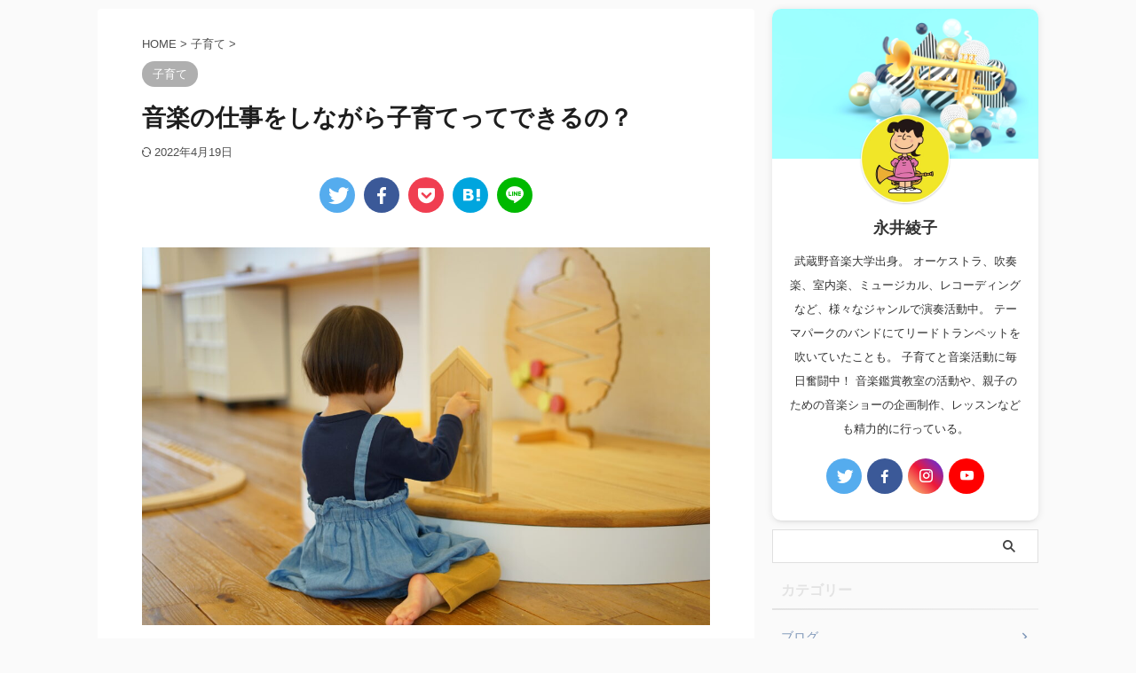

--- FILE ---
content_type: text/html; charset=UTF-8
request_url: https://ayakonagai.com/%E9%9F%B3%E6%A5%BD%E3%81%AE%E4%BB%95%E4%BA%8B%E3%82%92%E3%81%97%E3%81%AA%E3%81%8C%E3%82%89%E5%AD%90%E8%82%B2%E3%81%A6%E3%81%A3%E3%81%A6%E3%81%A7%E3%81%8D%E3%82%8B%E3%81%AE%EF%BC%9F/
body_size: 20027
content:
<!DOCTYPE html>
<!--[if lt IE 7]>
<html class="ie6" dir="ltr" lang="ja" prefix="og: https://ogp.me/ns#"> <![endif]-->
<!--[if IE 7]>
<html class="i7" dir="ltr" lang="ja" prefix="og: https://ogp.me/ns#"> <![endif]-->
<!--[if IE 8]>
<html class="ie" dir="ltr" lang="ja" prefix="og: https://ogp.me/ns#"> <![endif]-->
<!--[if gt IE 8]><!-->
<html dir="ltr" lang="ja" prefix="og: https://ogp.me/ns#" class="s-navi-right s-navi-search-overlay ">
<!--<![endif]-->
<head prefix="og: http://ogp.me/ns# fb: http://ogp.me/ns/fb# article: http://ogp.me/ns/article#">
<meta charset="UTF-8" >
<meta name="viewport" content="width=device-width,initial-scale=1.0,user-scalable=no,viewport-fit=cover">
<meta name="format-detection" content="telephone=no" >
<meta name="referrer" content="no-referrer-when-downgrade"/>
<link rel="alternate" type="application/rss+xml" title="Trumpet 永井綾子 ホームページ RSS Feed" href="https://ayakonagai.com/feed/" />
<link rel="pingback" href="https://ayakonagai.com/xmlrpc.php" >
<!--[if lt IE 9]>
<script src="https://ayakonagai.com/wp-content/themes/affinger/js/html5shiv.js"></script>
<![endif]-->
<!-- All in One SEO 4.9.2 - aioseo.com -->
<meta name="robots" content="max-image-preview:large" />
<meta name="author" content="ayako"/>
<link rel="canonical" href="https://ayakonagai.com/%e9%9f%b3%e6%a5%bd%e3%81%ae%e4%bb%95%e4%ba%8b%e3%82%92%e3%81%97%e3%81%aa%e3%81%8c%e3%82%89%e5%ad%90%e8%82%b2%e3%81%a6%e3%81%a3%e3%81%a6%e3%81%a7%e3%81%8d%e3%82%8b%e3%81%ae%ef%bc%9f/" />
<meta name="generator" content="All in One SEO (AIOSEO) 4.9.2" />
<meta property="og:locale" content="ja_JP" />
<meta property="og:site_name" content="Trumpet 永井綾子 ホームページ | ホームページとブログ" />
<meta property="og:type" content="article" />
<meta property="og:title" content="音楽の仕事をしながら子育てってできるの？Trumpet 永井綾子 ホームページ" />
<meta property="og:url" content="https://ayakonagai.com/%e9%9f%b3%e6%a5%bd%e3%81%ae%e4%bb%95%e4%ba%8b%e3%82%92%e3%81%97%e3%81%aa%e3%81%8c%e3%82%89%e5%ad%90%e8%82%b2%e3%81%a6%e3%81%a3%e3%81%a6%e3%81%a7%e3%81%8d%e3%82%8b%e3%81%ae%ef%bc%9f/" />
<meta property="article:published_time" content="2022-04-18T14:12:14+00:00" />
<meta property="article:modified_time" content="2022-04-18T15:38:46+00:00" />
<meta name="twitter:card" content="summary" />
<meta name="twitter:site" content="@ayabu_tp" />
<meta name="twitter:title" content="音楽の仕事をしながら子育てってできるの？Trumpet 永井綾子 ホームページ" />
<meta name="twitter:creator" content="@ayabu_tp" />
<script type="application/ld+json" class="aioseo-schema">
{"@context":"https:\/\/schema.org","@graph":[{"@type":"Article","@id":"https:\/\/ayakonagai.com\/%e9%9f%b3%e6%a5%bd%e3%81%ae%e4%bb%95%e4%ba%8b%e3%82%92%e3%81%97%e3%81%aa%e3%81%8c%e3%82%89%e5%ad%90%e8%82%b2%e3%81%a6%e3%81%a3%e3%81%a6%e3%81%a7%e3%81%8d%e3%82%8b%e3%81%ae%ef%bc%9f\/#article","name":"\u97f3\u697d\u306e\u4ed5\u4e8b\u3092\u3057\u306a\u304c\u3089\u5b50\u80b2\u3066\u3063\u3066\u3067\u304d\u308b\u306e\uff1fTrumpet \u6c38\u4e95\u7dbe\u5b50 \u30db\u30fc\u30e0\u30da\u30fc\u30b8","headline":"\u97f3\u697d\u306e\u4ed5\u4e8b\u3092\u3057\u306a\u304c\u3089\u5b50\u80b2\u3066\u3063\u3066\u3067\u304d\u308b\u306e\uff1f","author":{"@id":"https:\/\/ayakonagai.com\/author\/ayako\/#author"},"publisher":{"@id":"https:\/\/ayakonagai.com\/#person"},"image":{"@type":"ImageObject","url":"https:\/\/ayakonagai.com\/wp-content\/uploads\/2022\/04\/DSC09292-scaled.jpg","width":2560,"height":1707},"datePublished":"2022-04-18T23:12:14+09:00","dateModified":"2022-04-19T00:38:46+09:00","inLanguage":"ja","mainEntityOfPage":{"@id":"https:\/\/ayakonagai.com\/%e9%9f%b3%e6%a5%bd%e3%81%ae%e4%bb%95%e4%ba%8b%e3%82%92%e3%81%97%e3%81%aa%e3%81%8c%e3%82%89%e5%ad%90%e8%82%b2%e3%81%a6%e3%81%a3%e3%81%a6%e3%81%a7%e3%81%8d%e3%82%8b%e3%81%ae%ef%bc%9f\/#webpage"},"isPartOf":{"@id":"https:\/\/ayakonagai.com\/%e9%9f%b3%e6%a5%bd%e3%81%ae%e4%bb%95%e4%ba%8b%e3%82%92%e3%81%97%e3%81%aa%e3%81%8c%e3%82%89%e5%ad%90%e8%82%b2%e3%81%a6%e3%81%a3%e3%81%a6%e3%81%a7%e3%81%8d%e3%82%8b%e3%81%ae%ef%bc%9f\/#webpage"},"articleSection":"\u5b50\u80b2\u3066"},{"@type":"BreadcrumbList","@id":"https:\/\/ayakonagai.com\/%e9%9f%b3%e6%a5%bd%e3%81%ae%e4%bb%95%e4%ba%8b%e3%82%92%e3%81%97%e3%81%aa%e3%81%8c%e3%82%89%e5%ad%90%e8%82%b2%e3%81%a6%e3%81%a3%e3%81%a6%e3%81%a7%e3%81%8d%e3%82%8b%e3%81%ae%ef%bc%9f\/#breadcrumblist","itemListElement":[{"@type":"ListItem","@id":"https:\/\/ayakonagai.com#listItem","position":1,"name":"\u30db\u30fc\u30e0","item":"https:\/\/ayakonagai.com","nextItem":{"@type":"ListItem","@id":"https:\/\/ayakonagai.com\/category\/%e5%ad%90%e8%82%b2%e3%81%a6\/#listItem","name":"\u5b50\u80b2\u3066"}},{"@type":"ListItem","@id":"https:\/\/ayakonagai.com\/category\/%e5%ad%90%e8%82%b2%e3%81%a6\/#listItem","position":2,"name":"\u5b50\u80b2\u3066","item":"https:\/\/ayakonagai.com\/category\/%e5%ad%90%e8%82%b2%e3%81%a6\/","nextItem":{"@type":"ListItem","@id":"https:\/\/ayakonagai.com\/%e9%9f%b3%e6%a5%bd%e3%81%ae%e4%bb%95%e4%ba%8b%e3%82%92%e3%81%97%e3%81%aa%e3%81%8c%e3%82%89%e5%ad%90%e8%82%b2%e3%81%a6%e3%81%a3%e3%81%a6%e3%81%a7%e3%81%8d%e3%82%8b%e3%81%ae%ef%bc%9f\/#listItem","name":"\u97f3\u697d\u306e\u4ed5\u4e8b\u3092\u3057\u306a\u304c\u3089\u5b50\u80b2\u3066\u3063\u3066\u3067\u304d\u308b\u306e\uff1f"},"previousItem":{"@type":"ListItem","@id":"https:\/\/ayakonagai.com#listItem","name":"\u30db\u30fc\u30e0"}},{"@type":"ListItem","@id":"https:\/\/ayakonagai.com\/%e9%9f%b3%e6%a5%bd%e3%81%ae%e4%bb%95%e4%ba%8b%e3%82%92%e3%81%97%e3%81%aa%e3%81%8c%e3%82%89%e5%ad%90%e8%82%b2%e3%81%a6%e3%81%a3%e3%81%a6%e3%81%a7%e3%81%8d%e3%82%8b%e3%81%ae%ef%bc%9f\/#listItem","position":3,"name":"\u97f3\u697d\u306e\u4ed5\u4e8b\u3092\u3057\u306a\u304c\u3089\u5b50\u80b2\u3066\u3063\u3066\u3067\u304d\u308b\u306e\uff1f","previousItem":{"@type":"ListItem","@id":"https:\/\/ayakonagai.com\/category\/%e5%ad%90%e8%82%b2%e3%81%a6\/#listItem","name":"\u5b50\u80b2\u3066"}}]},{"@type":"Person","@id":"https:\/\/ayakonagai.com\/#person","name":"ayako","image":{"@type":"ImageObject","@id":"https:\/\/ayakonagai.com\/%e9%9f%b3%e6%a5%bd%e3%81%ae%e4%bb%95%e4%ba%8b%e3%82%92%e3%81%97%e3%81%aa%e3%81%8c%e3%82%89%e5%ad%90%e8%82%b2%e3%81%a6%e3%81%a3%e3%81%a6%e3%81%a7%e3%81%8d%e3%82%8b%e3%81%ae%ef%bc%9f\/#personImage","url":"https:\/\/secure.gravatar.com\/avatar\/c0aaa41b11a3c86e322f69855cde1fa6?s=96&d=mm&r=g","width":96,"height":96,"caption":"ayako"}},{"@type":"Person","@id":"https:\/\/ayakonagai.com\/author\/ayako\/#author","url":"https:\/\/ayakonagai.com\/author\/ayako\/","name":"ayako","image":{"@type":"ImageObject","@id":"https:\/\/ayakonagai.com\/%e9%9f%b3%e6%a5%bd%e3%81%ae%e4%bb%95%e4%ba%8b%e3%82%92%e3%81%97%e3%81%aa%e3%81%8c%e3%82%89%e5%ad%90%e8%82%b2%e3%81%a6%e3%81%a3%e3%81%a6%e3%81%a7%e3%81%8d%e3%82%8b%e3%81%ae%ef%bc%9f\/#authorImage","url":"https:\/\/secure.gravatar.com\/avatar\/c0aaa41b11a3c86e322f69855cde1fa6?s=96&d=mm&r=g","width":96,"height":96,"caption":"ayako"}},{"@type":"WebPage","@id":"https:\/\/ayakonagai.com\/%e9%9f%b3%e6%a5%bd%e3%81%ae%e4%bb%95%e4%ba%8b%e3%82%92%e3%81%97%e3%81%aa%e3%81%8c%e3%82%89%e5%ad%90%e8%82%b2%e3%81%a6%e3%81%a3%e3%81%a6%e3%81%a7%e3%81%8d%e3%82%8b%e3%81%ae%ef%bc%9f\/#webpage","url":"https:\/\/ayakonagai.com\/%e9%9f%b3%e6%a5%bd%e3%81%ae%e4%bb%95%e4%ba%8b%e3%82%92%e3%81%97%e3%81%aa%e3%81%8c%e3%82%89%e5%ad%90%e8%82%b2%e3%81%a6%e3%81%a3%e3%81%a6%e3%81%a7%e3%81%8d%e3%82%8b%e3%81%ae%ef%bc%9f\/","name":"\u97f3\u697d\u306e\u4ed5\u4e8b\u3092\u3057\u306a\u304c\u3089\u5b50\u80b2\u3066\u3063\u3066\u3067\u304d\u308b\u306e\uff1fTrumpet \u6c38\u4e95\u7dbe\u5b50 \u30db\u30fc\u30e0\u30da\u30fc\u30b8","inLanguage":"ja","isPartOf":{"@id":"https:\/\/ayakonagai.com\/#website"},"breadcrumb":{"@id":"https:\/\/ayakonagai.com\/%e9%9f%b3%e6%a5%bd%e3%81%ae%e4%bb%95%e4%ba%8b%e3%82%92%e3%81%97%e3%81%aa%e3%81%8c%e3%82%89%e5%ad%90%e8%82%b2%e3%81%a6%e3%81%a3%e3%81%a6%e3%81%a7%e3%81%8d%e3%82%8b%e3%81%ae%ef%bc%9f\/#breadcrumblist"},"author":{"@id":"https:\/\/ayakonagai.com\/author\/ayako\/#author"},"creator":{"@id":"https:\/\/ayakonagai.com\/author\/ayako\/#author"},"image":{"@type":"ImageObject","url":"https:\/\/ayakonagai.com\/wp-content\/uploads\/2022\/04\/DSC09292-scaled.jpg","@id":"https:\/\/ayakonagai.com\/%e9%9f%b3%e6%a5%bd%e3%81%ae%e4%bb%95%e4%ba%8b%e3%82%92%e3%81%97%e3%81%aa%e3%81%8c%e3%82%89%e5%ad%90%e8%82%b2%e3%81%a6%e3%81%a3%e3%81%a6%e3%81%a7%e3%81%8d%e3%82%8b%e3%81%ae%ef%bc%9f\/#mainImage","width":2560,"height":1707},"primaryImageOfPage":{"@id":"https:\/\/ayakonagai.com\/%e9%9f%b3%e6%a5%bd%e3%81%ae%e4%bb%95%e4%ba%8b%e3%82%92%e3%81%97%e3%81%aa%e3%81%8c%e3%82%89%e5%ad%90%e8%82%b2%e3%81%a6%e3%81%a3%e3%81%a6%e3%81%a7%e3%81%8d%e3%82%8b%e3%81%ae%ef%bc%9f\/#mainImage"},"datePublished":"2022-04-18T23:12:14+09:00","dateModified":"2022-04-19T00:38:46+09:00"},{"@type":"WebSite","@id":"https:\/\/ayakonagai.com\/#website","url":"https:\/\/ayakonagai.com\/","name":"Trumpet \u6c38\u4e95\u7dbe\u5b50 \u30db\u30fc\u30e0\u30da\u30fc\u30b8","description":"\u30db\u30fc\u30e0\u30da\u30fc\u30b8\u3068\u30d6\u30ed\u30b0","inLanguage":"ja","publisher":{"@id":"https:\/\/ayakonagai.com\/#person"}}]}
</script>
<!-- All in One SEO -->
<title>音楽の仕事をしながら子育てってできるの？Trumpet 永井綾子 ホームページ</title>
<link rel='dns-prefetch' href='//webfonts.xserver.jp' />
<link rel='dns-prefetch' href='//ajax.googleapis.com' />
<link rel='dns-prefetch' href='//www.googletagmanager.com' />
<!-- This site uses the Google Analytics by MonsterInsights plugin v9.11.0 - Using Analytics tracking - https://www.monsterinsights.com/ -->
<script src="//www.googletagmanager.com/gtag/js?id=G-Q5WX3JHYZ3"  data-cfasync="false" data-wpfc-render="false" type="text/javascript" async></script>
<script data-cfasync="false" data-wpfc-render="false" type="text/javascript">
var mi_version = '9.11.0';
var mi_track_user = true;
var mi_no_track_reason = '';
var MonsterInsightsDefaultLocations = {"page_location":"https:\/\/ayakonagai.com\/%E9%9F%B3%E6%A5%BD%E3%81%AE%E4%BB%95%E4%BA%8B%E3%82%92%E3%81%97%E3%81%AA%E3%81%8C%E3%82%89%E5%AD%90%E8%82%B2%E3%81%A6%E3%81%A3%E3%81%A6%E3%81%A7%E3%81%8D%E3%82%8B%E3%81%AE%EF%BC%9F\/"};
if ( typeof MonsterInsightsPrivacyGuardFilter === 'function' ) {
var MonsterInsightsLocations = (typeof MonsterInsightsExcludeQuery === 'object') ? MonsterInsightsPrivacyGuardFilter( MonsterInsightsExcludeQuery ) : MonsterInsightsPrivacyGuardFilter( MonsterInsightsDefaultLocations );
} else {
var MonsterInsightsLocations = (typeof MonsterInsightsExcludeQuery === 'object') ? MonsterInsightsExcludeQuery : MonsterInsightsDefaultLocations;
}
var disableStrs = [
'ga-disable-G-Q5WX3JHYZ3',
];
/* Function to detect opted out users */
function __gtagTrackerIsOptedOut() {
for (var index = 0; index < disableStrs.length; index++) {
if (document.cookie.indexOf(disableStrs[index] + '=true') > -1) {
return true;
}
}
return false;
}
/* Disable tracking if the opt-out cookie exists. */
if (__gtagTrackerIsOptedOut()) {
for (var index = 0; index < disableStrs.length; index++) {
window[disableStrs[index]] = true;
}
}
/* Opt-out function */
function __gtagTrackerOptout() {
for (var index = 0; index < disableStrs.length; index++) {
document.cookie = disableStrs[index] + '=true; expires=Thu, 31 Dec 2099 23:59:59 UTC; path=/';
window[disableStrs[index]] = true;
}
}
if ('undefined' === typeof gaOptout) {
function gaOptout() {
__gtagTrackerOptout();
}
}
window.dataLayer = window.dataLayer || [];
window.MonsterInsightsDualTracker = {
helpers: {},
trackers: {},
};
if (mi_track_user) {
function __gtagDataLayer() {
dataLayer.push(arguments);
}
function __gtagTracker(type, name, parameters) {
if (!parameters) {
parameters = {};
}
if (parameters.send_to) {
__gtagDataLayer.apply(null, arguments);
return;
}
if (type === 'event') {
parameters.send_to = monsterinsights_frontend.v4_id;
var hookName = name;
if (typeof parameters['event_category'] !== 'undefined') {
hookName = parameters['event_category'] + ':' + name;
}
if (typeof MonsterInsightsDualTracker.trackers[hookName] !== 'undefined') {
MonsterInsightsDualTracker.trackers[hookName](parameters);
} else {
__gtagDataLayer('event', name, parameters);
}
} else {
__gtagDataLayer.apply(null, arguments);
}
}
__gtagTracker('js', new Date());
__gtagTracker('set', {
'developer_id.dZGIzZG': true,
});
if ( MonsterInsightsLocations.page_location ) {
__gtagTracker('set', MonsterInsightsLocations);
}
__gtagTracker('config', 'G-Q5WX3JHYZ3', {"forceSSL":"true","link_attribution":"true"} );
window.gtag = __gtagTracker;										(function () {
/* https://developers.google.com/analytics/devguides/collection/analyticsjs/ */
/* ga and __gaTracker compatibility shim. */
var noopfn = function () {
return null;
};
var newtracker = function () {
return new Tracker();
};
var Tracker = function () {
return null;
};
var p = Tracker.prototype;
p.get = noopfn;
p.set = noopfn;
p.send = function () {
var args = Array.prototype.slice.call(arguments);
args.unshift('send');
__gaTracker.apply(null, args);
};
var __gaTracker = function () {
var len = arguments.length;
if (len === 0) {
return;
}
var f = arguments[len - 1];
if (typeof f !== 'object' || f === null || typeof f.hitCallback !== 'function') {
if ('send' === arguments[0]) {
var hitConverted, hitObject = false, action;
if ('event' === arguments[1]) {
if ('undefined' !== typeof arguments[3]) {
hitObject = {
'eventAction': arguments[3],
'eventCategory': arguments[2],
'eventLabel': arguments[4],
'value': arguments[5] ? arguments[5] : 1,
}
}
}
if ('pageview' === arguments[1]) {
if ('undefined' !== typeof arguments[2]) {
hitObject = {
'eventAction': 'page_view',
'page_path': arguments[2],
}
}
}
if (typeof arguments[2] === 'object') {
hitObject = arguments[2];
}
if (typeof arguments[5] === 'object') {
Object.assign(hitObject, arguments[5]);
}
if ('undefined' !== typeof arguments[1].hitType) {
hitObject = arguments[1];
if ('pageview' === hitObject.hitType) {
hitObject.eventAction = 'page_view';
}
}
if (hitObject) {
action = 'timing' === arguments[1].hitType ? 'timing_complete' : hitObject.eventAction;
hitConverted = mapArgs(hitObject);
__gtagTracker('event', action, hitConverted);
}
}
return;
}
function mapArgs(args) {
var arg, hit = {};
var gaMap = {
'eventCategory': 'event_category',
'eventAction': 'event_action',
'eventLabel': 'event_label',
'eventValue': 'event_value',
'nonInteraction': 'non_interaction',
'timingCategory': 'event_category',
'timingVar': 'name',
'timingValue': 'value',
'timingLabel': 'event_label',
'page': 'page_path',
'location': 'page_location',
'title': 'page_title',
'referrer' : 'page_referrer',
};
for (arg in args) {
if (!(!args.hasOwnProperty(arg) || !gaMap.hasOwnProperty(arg))) {
hit[gaMap[arg]] = args[arg];
} else {
hit[arg] = args[arg];
}
}
return hit;
}
try {
f.hitCallback();
} catch (ex) {
}
};
__gaTracker.create = newtracker;
__gaTracker.getByName = newtracker;
__gaTracker.getAll = function () {
return [];
};
__gaTracker.remove = noopfn;
__gaTracker.loaded = true;
window['__gaTracker'] = __gaTracker;
})();
} else {
console.log("");
(function () {
function __gtagTracker() {
return null;
}
window['__gtagTracker'] = __gtagTracker;
window['gtag'] = __gtagTracker;
})();
}
</script>
<!-- / Google Analytics by MonsterInsights -->
<link rel='stylesheet' id='wp-block-library-css' href='//ayakonagai.com/wp-content/cache/wpfc-minified/99j8r2c5/ffxcm.css' type='text/css' media='all' />
<link rel='stylesheet' id='aioseo/css/src/vue/standalone/blocks/table-of-contents/global.scss-css' href='//ayakonagai.com/wp-content/cache/wpfc-minified/8j6zyiz7/h9l9r.css' type='text/css' media='all' />
<link rel='stylesheet' id='quads-style-css-css' href='//ayakonagai.com/wp-content/plugins/quick-adsense-reloaded/includes/gutenberg/dist/blocks.style.build.css?ver=2.0.85' type='text/css' media='all' />
<link rel='stylesheet' id='classic-theme-styles-css' href='//ayakonagai.com/wp-content/cache/wpfc-minified/9k8b5jhm/ffxcm.css' type='text/css' media='all' />
<style id='global-styles-inline-css' type='text/css'>
body{--wp--preset--color--black: #000000;--wp--preset--color--cyan-bluish-gray: #abb8c3;--wp--preset--color--white: #ffffff;--wp--preset--color--pale-pink: #f78da7;--wp--preset--color--vivid-red: #cf2e2e;--wp--preset--color--luminous-vivid-orange: #ff6900;--wp--preset--color--luminous-vivid-amber: #fcb900;--wp--preset--color--light-green-cyan: #eefaff;--wp--preset--color--vivid-green-cyan: #00d084;--wp--preset--color--pale-cyan-blue: #8ed1fc;--wp--preset--color--vivid-cyan-blue: #0693e3;--wp--preset--color--vivid-purple: #9b51e0;--wp--preset--color--soft-red: #e92f3d;--wp--preset--color--light-grayish-red: #fdf0f2;--wp--preset--color--vivid-yellow: #ffc107;--wp--preset--color--very-pale-yellow: #fffde7;--wp--preset--color--very-light-gray: #fafafa;--wp--preset--color--very-dark-gray: #313131;--wp--preset--color--original-color-a: #00B900;--wp--preset--color--original-color-b: #f4fff4;--wp--preset--color--original-color-c: #F3E5F5;--wp--preset--color--original-color-d: #9E9D24;--wp--preset--gradient--vivid-cyan-blue-to-vivid-purple: linear-gradient(135deg,rgba(6,147,227,1) 0%,rgb(155,81,224) 100%);--wp--preset--gradient--light-green-cyan-to-vivid-green-cyan: linear-gradient(135deg,rgb(122,220,180) 0%,rgb(0,208,130) 100%);--wp--preset--gradient--luminous-vivid-amber-to-luminous-vivid-orange: linear-gradient(135deg,rgba(252,185,0,1) 0%,rgba(255,105,0,1) 100%);--wp--preset--gradient--luminous-vivid-orange-to-vivid-red: linear-gradient(135deg,rgba(255,105,0,1) 0%,rgb(207,46,46) 100%);--wp--preset--gradient--very-light-gray-to-cyan-bluish-gray: linear-gradient(135deg,rgb(238,238,238) 0%,rgb(169,184,195) 100%);--wp--preset--gradient--cool-to-warm-spectrum: linear-gradient(135deg,rgb(74,234,220) 0%,rgb(151,120,209) 20%,rgb(207,42,186) 40%,rgb(238,44,130) 60%,rgb(251,105,98) 80%,rgb(254,248,76) 100%);--wp--preset--gradient--blush-light-purple: linear-gradient(135deg,rgb(255,206,236) 0%,rgb(152,150,240) 100%);--wp--preset--gradient--blush-bordeaux: linear-gradient(135deg,rgb(254,205,165) 0%,rgb(254,45,45) 50%,rgb(107,0,62) 100%);--wp--preset--gradient--luminous-dusk: linear-gradient(135deg,rgb(255,203,112) 0%,rgb(199,81,192) 50%,rgb(65,88,208) 100%);--wp--preset--gradient--pale-ocean: linear-gradient(135deg,rgb(255,245,203) 0%,rgb(182,227,212) 50%,rgb(51,167,181) 100%);--wp--preset--gradient--electric-grass: linear-gradient(135deg,rgb(202,248,128) 0%,rgb(113,206,126) 100%);--wp--preset--gradient--midnight: linear-gradient(135deg,rgb(2,3,129) 0%,rgb(40,116,252) 100%);--wp--preset--duotone--dark-grayscale: url('#wp-duotone-dark-grayscale');--wp--preset--duotone--grayscale: url('#wp-duotone-grayscale');--wp--preset--duotone--purple-yellow: url('#wp-duotone-purple-yellow');--wp--preset--duotone--blue-red: url('#wp-duotone-blue-red');--wp--preset--duotone--midnight: url('#wp-duotone-midnight');--wp--preset--duotone--magenta-yellow: url('#wp-duotone-magenta-yellow');--wp--preset--duotone--purple-green: url('#wp-duotone-purple-green');--wp--preset--duotone--blue-orange: url('#wp-duotone-blue-orange');--wp--preset--font-size--small: .8em;--wp--preset--font-size--medium: 20px;--wp--preset--font-size--large: 1.5em;--wp--preset--font-size--x-large: 42px;--wp--preset--font-size--st-regular: 1em;--wp--preset--font-size--huge: 3em;--wp--preset--spacing--20: 0.44rem;--wp--preset--spacing--30: 0.67rem;--wp--preset--spacing--40: 1rem;--wp--preset--spacing--50: 1.5rem;--wp--preset--spacing--60: 2.25rem;--wp--preset--spacing--70: 3.38rem;--wp--preset--spacing--80: 5.06rem;--wp--preset--shadow--natural: 6px 6px 9px rgba(0, 0, 0, 0.2);--wp--preset--shadow--deep: 12px 12px 50px rgba(0, 0, 0, 0.4);--wp--preset--shadow--sharp: 6px 6px 0px rgba(0, 0, 0, 0.2);--wp--preset--shadow--outlined: 6px 6px 0px -3px rgba(255, 255, 255, 1), 6px 6px rgba(0, 0, 0, 1);--wp--preset--shadow--crisp: 6px 6px 0px rgba(0, 0, 0, 1);}:where(.is-layout-flex){gap: 0.5em;}body .is-layout-flow > .alignleft{float: left;margin-inline-start: 0;margin-inline-end: 2em;}body .is-layout-flow > .alignright{float: right;margin-inline-start: 2em;margin-inline-end: 0;}body .is-layout-flow > .aligncenter{margin-left: auto !important;margin-right: auto !important;}body .is-layout-constrained > .alignleft{float: left;margin-inline-start: 0;margin-inline-end: 2em;}body .is-layout-constrained > .alignright{float: right;margin-inline-start: 2em;margin-inline-end: 0;}body .is-layout-constrained > .aligncenter{margin-left: auto !important;margin-right: auto !important;}body .is-layout-constrained > :where(:not(.alignleft):not(.alignright):not(.alignfull)){max-width: var(--wp--style--global--content-size);margin-left: auto !important;margin-right: auto !important;}body .is-layout-constrained > .alignwide{max-width: var(--wp--style--global--wide-size);}body .is-layout-flex{display: flex;}body .is-layout-flex{flex-wrap: wrap;align-items: center;}body .is-layout-flex > *{margin: 0;}:where(.wp-block-columns.is-layout-flex){gap: 2em;}.has-black-color{color: var(--wp--preset--color--black) !important;}.has-cyan-bluish-gray-color{color: var(--wp--preset--color--cyan-bluish-gray) !important;}.has-white-color{color: var(--wp--preset--color--white) !important;}.has-pale-pink-color{color: var(--wp--preset--color--pale-pink) !important;}.has-vivid-red-color{color: var(--wp--preset--color--vivid-red) !important;}.has-luminous-vivid-orange-color{color: var(--wp--preset--color--luminous-vivid-orange) !important;}.has-luminous-vivid-amber-color{color: var(--wp--preset--color--luminous-vivid-amber) !important;}.has-light-green-cyan-color{color: var(--wp--preset--color--light-green-cyan) !important;}.has-vivid-green-cyan-color{color: var(--wp--preset--color--vivid-green-cyan) !important;}.has-pale-cyan-blue-color{color: var(--wp--preset--color--pale-cyan-blue) !important;}.has-vivid-cyan-blue-color{color: var(--wp--preset--color--vivid-cyan-blue) !important;}.has-vivid-purple-color{color: var(--wp--preset--color--vivid-purple) !important;}.has-black-background-color{background-color: var(--wp--preset--color--black) !important;}.has-cyan-bluish-gray-background-color{background-color: var(--wp--preset--color--cyan-bluish-gray) !important;}.has-white-background-color{background-color: var(--wp--preset--color--white) !important;}.has-pale-pink-background-color{background-color: var(--wp--preset--color--pale-pink) !important;}.has-vivid-red-background-color{background-color: var(--wp--preset--color--vivid-red) !important;}.has-luminous-vivid-orange-background-color{background-color: var(--wp--preset--color--luminous-vivid-orange) !important;}.has-luminous-vivid-amber-background-color{background-color: var(--wp--preset--color--luminous-vivid-amber) !important;}.has-light-green-cyan-background-color{background-color: var(--wp--preset--color--light-green-cyan) !important;}.has-vivid-green-cyan-background-color{background-color: var(--wp--preset--color--vivid-green-cyan) !important;}.has-pale-cyan-blue-background-color{background-color: var(--wp--preset--color--pale-cyan-blue) !important;}.has-vivid-cyan-blue-background-color{background-color: var(--wp--preset--color--vivid-cyan-blue) !important;}.has-vivid-purple-background-color{background-color: var(--wp--preset--color--vivid-purple) !important;}.has-black-border-color{border-color: var(--wp--preset--color--black) !important;}.has-cyan-bluish-gray-border-color{border-color: var(--wp--preset--color--cyan-bluish-gray) !important;}.has-white-border-color{border-color: var(--wp--preset--color--white) !important;}.has-pale-pink-border-color{border-color: var(--wp--preset--color--pale-pink) !important;}.has-vivid-red-border-color{border-color: var(--wp--preset--color--vivid-red) !important;}.has-luminous-vivid-orange-border-color{border-color: var(--wp--preset--color--luminous-vivid-orange) !important;}.has-luminous-vivid-amber-border-color{border-color: var(--wp--preset--color--luminous-vivid-amber) !important;}.has-light-green-cyan-border-color{border-color: var(--wp--preset--color--light-green-cyan) !important;}.has-vivid-green-cyan-border-color{border-color: var(--wp--preset--color--vivid-green-cyan) !important;}.has-pale-cyan-blue-border-color{border-color: var(--wp--preset--color--pale-cyan-blue) !important;}.has-vivid-cyan-blue-border-color{border-color: var(--wp--preset--color--vivid-cyan-blue) !important;}.has-vivid-purple-border-color{border-color: var(--wp--preset--color--vivid-purple) !important;}.has-vivid-cyan-blue-to-vivid-purple-gradient-background{background: var(--wp--preset--gradient--vivid-cyan-blue-to-vivid-purple) !important;}.has-light-green-cyan-to-vivid-green-cyan-gradient-background{background: var(--wp--preset--gradient--light-green-cyan-to-vivid-green-cyan) !important;}.has-luminous-vivid-amber-to-luminous-vivid-orange-gradient-background{background: var(--wp--preset--gradient--luminous-vivid-amber-to-luminous-vivid-orange) !important;}.has-luminous-vivid-orange-to-vivid-red-gradient-background{background: var(--wp--preset--gradient--luminous-vivid-orange-to-vivid-red) !important;}.has-very-light-gray-to-cyan-bluish-gray-gradient-background{background: var(--wp--preset--gradient--very-light-gray-to-cyan-bluish-gray) !important;}.has-cool-to-warm-spectrum-gradient-background{background: var(--wp--preset--gradient--cool-to-warm-spectrum) !important;}.has-blush-light-purple-gradient-background{background: var(--wp--preset--gradient--blush-light-purple) !important;}.has-blush-bordeaux-gradient-background{background: var(--wp--preset--gradient--blush-bordeaux) !important;}.has-luminous-dusk-gradient-background{background: var(--wp--preset--gradient--luminous-dusk) !important;}.has-pale-ocean-gradient-background{background: var(--wp--preset--gradient--pale-ocean) !important;}.has-electric-grass-gradient-background{background: var(--wp--preset--gradient--electric-grass) !important;}.has-midnight-gradient-background{background: var(--wp--preset--gradient--midnight) !important;}.has-small-font-size{font-size: var(--wp--preset--font-size--small) !important;}.has-medium-font-size{font-size: var(--wp--preset--font-size--medium) !important;}.has-large-font-size{font-size: var(--wp--preset--font-size--large) !important;}.has-x-large-font-size{font-size: var(--wp--preset--font-size--x-large) !important;}
.wp-block-navigation a:where(:not(.wp-element-button)){color: inherit;}
:where(.wp-block-columns.is-layout-flex){gap: 2em;}
.wp-block-pullquote{font-size: 1.5em;line-height: 1.6;}
</style>
<link rel='stylesheet' id='contact-form-7-css' href='//ayakonagai.com/wp-content/cache/wpfc-minified/lw769jth/ffxcm.css' type='text/css' media='all' />
<link rel='stylesheet' id='toc-screen-css' href='//ayakonagai.com/wp-content/cache/wpfc-minified/kyp88hch/ffxcm.css' type='text/css' media='all' />
<link rel='stylesheet' id='single_child2-css' href='//ayakonagai.com/wp-content/cache/wpfc-minified/moa1qmhw/ffxcm.css' type='text/css' media='all' />
<link rel='stylesheet' id='normalize-css' href='//ayakonagai.com/wp-content/cache/wpfc-minified/egegcwyx/ffxcm.css' type='text/css' media='all' />
<link rel='stylesheet' id='st_svg-css' href='//ayakonagai.com/wp-content/cache/wpfc-minified/e2cztbyw/ffxcm.css' type='text/css' media='all' />
<link rel='stylesheet' id='style-css' href='//ayakonagai.com/wp-content/cache/wpfc-minified/m8c7oiav/ffxcm.css' type='text/css' media='all' />
<link rel='stylesheet' id='child-style-css' href='//ayakonagai.com/wp-content/cache/wpfc-minified/7wmyw0xr/ffxcm.css' type='text/css' media='all' />
<link rel='stylesheet' id='single-css' href='//ayakonagai.com/wp-content/cache/wpfc-minified/8k8wdblc/ffxcm.css' type='text/css' media='all' />
<link rel='stylesheet' id='st-themecss-css' href='//ayakonagai.com/wp-content/cache/wpfc-minified/m0tza2xv/87ohq.css' type='text/css' media='all' />
<style id='quads-styles-inline-css' type='text/css'>
.quads-location ins.adsbygoogle {
background: transparent !important;
}
.quads.quads_ad_container { display: grid; grid-template-columns: auto; grid-gap: 10px; padding: 10px; }
.grid_image{animation: fadeIn 0.5s;-webkit-animation: fadeIn 0.5s;-moz-animation: fadeIn 0.5s;
-o-animation: fadeIn 0.5s;-ms-animation: fadeIn 0.5s;}
.quads-ad-label { font-size: 12px; text-align: center; color: #333;}
.quads_click_impression { display: none;}
</style>
<script type='text/javascript' src='//ajax.googleapis.com/ajax/libs/jquery/1.11.3/jquery.min.js?ver=1.11.3' id='jquery-js'></script>
<script type='text/javascript' src='//webfonts.xserver.jp/js/xserverv3.js?fadein=0&#038;ver=2.0.9' id='typesquare_std-js'></script>
<script type='text/javascript' src='https://ayakonagai.com/wp-content/plugins/google-analytics-for-wordpress/assets/js/frontend-gtag.min.js?ver=9.11.0' id='monsterinsights-frontend-script-js'></script>
<script data-cfasync="false" data-wpfc-render="false" type="text/javascript" id='monsterinsights-frontend-script-js-extra'>/* <![CDATA[ */
var monsterinsights_frontend = {"js_events_tracking":"true","download_extensions":"doc,pdf,ppt,zip,xls,docx,pptx,xlsx","inbound_paths":"[{\"path\":\"\\\/go\\\/\",\"label\":\"affiliate\"},{\"path\":\"\\\/recommend\\\/\",\"label\":\"affiliate\"}]","home_url":"https:\/\/ayakonagai.com","hash_tracking":"false","v4_id":"G-Q5WX3JHYZ3"};/* ]]> */
</script>
<link rel="https://api.w.org/" href="https://ayakonagai.com/wp-json/" /><link rel="alternate" type="application/json" href="https://ayakonagai.com/wp-json/wp/v2/posts/691" /><link rel='shortlink' href='https://ayakonagai.com/?p=691' />
<link rel="alternate" type="application/json+oembed" href="https://ayakonagai.com/wp-json/oembed/1.0/embed?url=https%3A%2F%2Fayakonagai.com%2F%25e9%259f%25b3%25e6%25a5%25bd%25e3%2581%25ae%25e4%25bb%2595%25e4%25ba%258b%25e3%2582%2592%25e3%2581%2597%25e3%2581%25aa%25e3%2581%258c%25e3%2582%2589%25e5%25ad%2590%25e8%2582%25b2%25e3%2581%25a6%25e3%2581%25a3%25e3%2581%25a6%25e3%2581%25a7%25e3%2581%258d%25e3%2582%258b%25e3%2581%25ae%25ef%25bc%259f%2F" />
<link rel="alternate" type="text/xml+oembed" href="https://ayakonagai.com/wp-json/oembed/1.0/embed?url=https%3A%2F%2Fayakonagai.com%2F%25e9%259f%25b3%25e6%25a5%25bd%25e3%2581%25ae%25e4%25bb%2595%25e4%25ba%258b%25e3%2582%2592%25e3%2581%2597%25e3%2581%25aa%25e3%2581%258c%25e3%2582%2589%25e5%25ad%2590%25e8%2582%25b2%25e3%2581%25a6%25e3%2581%25a3%25e3%2581%25a6%25e3%2581%25a7%25e3%2581%258d%25e3%2582%258b%25e3%2581%25ae%25ef%25bc%259f%2F&#038;format=xml" />
<meta name="generator" content="Site Kit by Google 1.124.0" /><script>document.cookie = 'quads_browser_width='+screen.width;</script><meta name="robots" content="index, follow" />
<meta name="thumbnail" content="https://ayakonagai.com/wp-content/uploads/2022/04/DSC09292-scaled.jpg">
<head> <script data-ad-client="ca-pub-4524090977327820" async src="https://pagead2.googlesyndication.com/pagead/js/adsbygoogle.js"></script></head>
<link rel="canonical" href="https://ayakonagai.com/%e9%9f%b3%e6%a5%bd%e3%81%ae%e4%bb%95%e4%ba%8b%e3%82%92%e3%81%97%e3%81%aa%e3%81%8c%e3%82%89%e5%ad%90%e8%82%b2%e3%81%a6%e3%81%a3%e3%81%a6%e3%81%a7%e3%81%8d%e3%82%8b%e3%81%ae%ef%bc%9f/" />
<link rel="icon" href="https://ayakonagai.com/wp-content/uploads/2023/01/cropped-二児の母でもあり-音楽家でもある-日常を綴ります。-1-32x32.png" sizes="32x32" />
<link rel="icon" href="https://ayakonagai.com/wp-content/uploads/2023/01/cropped-二児の母でもあり-音楽家でもある-日常を綴ります。-1-192x192.png" sizes="192x192" />
<link rel="apple-touch-icon" href="https://ayakonagai.com/wp-content/uploads/2023/01/cropped-二児の母でもあり-音楽家でもある-日常を綴ります。-1-180x180.png" />
<meta name="msapplication-TileImage" content="https://ayakonagai.com/wp-content/uploads/2023/01/cropped-二児の母でもあり-音楽家でもある-日常を綴ります。-1-270x270.png" />
<!-- OGP -->
<meta property="og:type" content="article">
<meta property="og:title" content="音楽の仕事をしながら子育てってできるの？">
<meta property="og:url" content="https://ayakonagai.com/%e9%9f%b3%e6%a5%bd%e3%81%ae%e4%bb%95%e4%ba%8b%e3%82%92%e3%81%97%e3%81%aa%e3%81%8c%e3%82%89%e5%ad%90%e8%82%b2%e3%81%a6%e3%81%a3%e3%81%a6%e3%81%a7%e3%81%8d%e3%82%8b%e3%81%ae%ef%bc%9f/">
<meta property="og:description" content="音楽を仕事にしたいけど 子どもも欲しい 音楽の仕事をしながら子育てってできるの？ と心配に思う方、たくさんいると思います ...">
<meta property="og:site_name" content="Trumpet 永井綾子 ホームページ">
<meta property="og:image" content="https://ayakonagai.com/wp-content/uploads/2022/04/DSC09292-scaled.jpg">
<meta property="article:published_time" content="2022-04-18T23:12:14+09:00" />
<meta property="article:author" content="永井綾子" />
<meta name="twitter:card" content="summary_large_image">
<meta name="twitter:site" content="@ayabu_tp">
<meta name="twitter:title" content="音楽の仕事をしながら子育てってできるの？">
<meta name="twitter:description" content="音楽を仕事にしたいけど 子どもも欲しい 音楽の仕事をしながら子育てってできるの？ と心配に思う方、たくさんいると思います ...">
<meta name="twitter:image" content="https://ayakonagai.com/wp-content/uploads/2022/04/DSC09292-scaled.jpg">
<!-- /OGP -->
<script>
(function (window, document, $, undefined) {
'use strict';
var SlideBox = (function () {
/**
* @param $element
*
* @constructor
*/
function SlideBox($element) {
this._$element = $element;
}
SlideBox.prototype.$content = function () {
return this._$element.find('[data-st-slidebox-content]');
};
SlideBox.prototype.$toggle = function () {
return this._$element.find('[data-st-slidebox-toggle]');
};
SlideBox.prototype.$icon = function () {
return this._$element.find('[data-st-slidebox-icon]');
};
SlideBox.prototype.$text = function () {
return this._$element.find('[data-st-slidebox-text]');
};
SlideBox.prototype.is_expanded = function () {
return !!(this._$element.filter('[data-st-slidebox-expanded="true"]').length);
};
SlideBox.prototype.expand = function () {
var self = this;
this.$content().slideDown()
.promise()
.then(function () {
var $icon = self.$icon();
var $text = self.$text();
$icon.removeClass($icon.attr('data-st-slidebox-icon-collapsed'))
.addClass($icon.attr('data-st-slidebox-icon-expanded'))
$text.text($text.attr('data-st-slidebox-text-expanded'))
self._$element.removeClass('is-collapsed')
.addClass('is-expanded');
self._$element.attr('data-st-slidebox-expanded', 'true');
});
};
SlideBox.prototype.collapse = function () {
var self = this;
this.$content().slideUp()
.promise()
.then(function () {
var $icon = self.$icon();
var $text = self.$text();
$icon.removeClass($icon.attr('data-st-slidebox-icon-expanded'))
.addClass($icon.attr('data-st-slidebox-icon-collapsed'))
$text.text($text.attr('data-st-slidebox-text-collapsed'))
self._$element.removeClass('is-expanded')
.addClass('is-collapsed');
self._$element.attr('data-st-slidebox-expanded', 'false');
});
};
SlideBox.prototype.toggle = function () {
if (this.is_expanded()) {
this.collapse();
} else {
this.expand();
}
};
SlideBox.prototype.add_event_listeners = function () {
var self = this;
this.$toggle().on('click', function (event) {
self.toggle();
});
};
SlideBox.prototype.initialize = function () {
this.add_event_listeners();
};
return SlideBox;
}());
function on_ready() {
var slideBoxes = [];
$('[data-st-slidebox]').each(function () {
var $element = $(this);
var slideBox = new SlideBox($element);
slideBoxes.push(slideBox);
slideBox.initialize();
});
return slideBoxes;
}
$(on_ready);
}(window, window.document, jQuery));
</script>
<script>
(function (window, document, $, undefined) {
'use strict';
$(function(){
$('.post h2:not([class^="is-style-st-heading-custom-"]):not([class*=" is-style-st-heading-custom-"]):not(.st-css-no2) , .h2modoki').wrapInner('<span class="st-dash-design"></span>');
})
}(window, window.document, jQuery));
</script>
<script>
(function (window, document, $, undefined) {
'use strict';
$(function(){
/* 第一階層のみの目次にクラスを挿入 */
$("#toc_container:not(:has(ul ul))").addClass("only-toc");
/* アコーディオンメニュー内のカテゴリにクラス追加 */
$(".st-ac-box ul:has(.cat-item)").each(function(){
$(this).addClass("st-ac-cat");
});
});
}(window, window.document, jQuery));
</script>
<script>
(function (window, document, $, undefined) {
'use strict';
$(function(){
$('.st-star').parent('.rankh4').css('padding-bottom','5px'); // スターがある場合のランキング見出し調整
});
}(window, window.document, jQuery));
</script>
<script>
(function (window, document, $, undefined) {
'use strict';
$(function() {
$('.is-style-st-paragraph-kaiwa').wrapInner('<span class="st-paragraph-kaiwa-text">');
});
}(window, window.document, jQuery));
</script>
<script>
(function (window, document, $, undefined) {
'use strict';
$(function() {
$('.is-style-st-paragraph-kaiwa-b').wrapInner('<span class="st-paragraph-kaiwa-text">');
});
}(window, window.document, jQuery));
</script>
<script>
/* Gutenbergスタイルを調整 */
(function (window, document, $, undefined) {
'use strict';
$(function() {
$( '[class^="is-style-st-paragraph-"],[class*=" is-style-st-paragraph-"]' ).wrapInner( '<span class="st-noflex"></span>' );
});
}(window, window.document, jQuery));
</script>
</head>
<body class="post-template-default single single-post postid-691 single-format-standard single-cat-4 not-front-page" >				<div id="st-ami">
<div id="wrapper" class="" ontouchstart="">
<div id="wrapper-in">
<div id="content-w">
<div id="st-header-post-under-box" class="st-header-post-no-data "
style="">
<div class="st-dark-cover">
</div>
</div>
<div id="content" class="clearfix">
<div id="contentInner">
<main>
<article>
<div id="post-691" class="st-post post-691 post type-post status-publish format-standard has-post-thumbnail hentry category-4">
<!--ぱんくず -->
<div
id="breadcrumb">
<ol itemscope itemtype="http://schema.org/BreadcrumbList">
<li itemprop="itemListElement" itemscope itemtype="http://schema.org/ListItem">
<a href="https://ayakonagai.com" itemprop="item">
<span itemprop="name">HOME</span>
</a>
&gt;
<meta itemprop="position" content="1"/>
</li>
<li itemprop="itemListElement" itemscope itemtype="http://schema.org/ListItem">
<a href="https://ayakonagai.com/category/%e5%ad%90%e8%82%b2%e3%81%a6/" itemprop="item">
<span
itemprop="name">子育て</span>
</a>
&gt;
<meta itemprop="position" content="2"/>
</li>
</ol>
</div>
<!--/ ぱんくず -->
<!--ループ開始 -->
<p class="st-catgroup">
<a href="https://ayakonagai.com/category/%e5%ad%90%e8%82%b2%e3%81%a6/" title="View all posts in 子育て" rel="category tag"><span class="catname st-catid4">子育て</span></a>							</p>
<h1 class="entry-title">音楽の仕事をしながら子育てってできるの？</h1>
<div class="blogbox ">
<p><span class="kdate">
<i class="st-fa st-svg-refresh"></i><time class="updated" datetime="2022-04-19T00:38:46+0900">2022年4月19日</time>
</span></p>
</div>
<div class="st-sns-top">						
<div class="sns st-sns-singular">
<ul class="clearfix">
<!--ツイートボタン-->
<li class="twitter">
<a rel="nofollow" onclick="window.open('//twitter.com/intent/tweet?url=https%3A%2F%2Fayakonagai.com%2F%25e9%259f%25b3%25e6%25a5%25bd%25e3%2581%25ae%25e4%25bb%2595%25e4%25ba%258b%25e3%2582%2592%25e3%2581%2597%25e3%2581%25aa%25e3%2581%258c%25e3%2582%2589%25e5%25ad%2590%25e8%2582%25b2%25e3%2581%25a6%25e3%2581%25a3%25e3%2581%25a6%25e3%2581%25a7%25e3%2581%258d%25e3%2582%258b%25e3%2581%25ae%25ef%25bc%259f%2F&text=%E9%9F%B3%E6%A5%BD%E3%81%AE%E4%BB%95%E4%BA%8B%E3%82%92%E3%81%97%E3%81%AA%E3%81%8C%E3%82%89%E5%AD%90%E8%82%B2%E3%81%A6%E3%81%A3%E3%81%A6%E3%81%A7%E3%81%8D%E3%82%8B%E3%81%AE%EF%BC%9F&via=ayabu_tp&tw_p=tweetbutton', '', 'width=500,height=450'); return false;" title="twitter"><i class="st-fa st-svg-twitter"></i><span class="snstext " >Twitter</span></a>
</li>
<!--シェアボタン-->
<li class="facebook">
<a href="//www.facebook.com/sharer.php?src=bm&u=https%3A%2F%2Fayakonagai.com%2F%25e9%259f%25b3%25e6%25a5%25bd%25e3%2581%25ae%25e4%25bb%2595%25e4%25ba%258b%25e3%2582%2592%25e3%2581%2597%25e3%2581%25aa%25e3%2581%258c%25e3%2582%2589%25e5%25ad%2590%25e8%2582%25b2%25e3%2581%25a6%25e3%2581%25a3%25e3%2581%25a6%25e3%2581%25a7%25e3%2581%258d%25e3%2582%258b%25e3%2581%25ae%25ef%25bc%259f%2F&t=%E9%9F%B3%E6%A5%BD%E3%81%AE%E4%BB%95%E4%BA%8B%E3%82%92%E3%81%97%E3%81%AA%E3%81%8C%E3%82%89%E5%AD%90%E8%82%B2%E3%81%A6%E3%81%A3%E3%81%A6%E3%81%A7%E3%81%8D%E3%82%8B%E3%81%AE%EF%BC%9F" target="_blank" rel="nofollow noopener" title="facebook"><i class="st-fa st-svg-facebook"></i><span class="snstext " >Share</span>
</a>
</li>
<!--ポケットボタン-->
<li class="pocket">
<a rel="nofollow" onclick="window.open('//getpocket.com/edit?url=https%3A%2F%2Fayakonagai.com%2F%25e9%259f%25b3%25e6%25a5%25bd%25e3%2581%25ae%25e4%25bb%2595%25e4%25ba%258b%25e3%2582%2592%25e3%2581%2597%25e3%2581%25aa%25e3%2581%258c%25e3%2582%2589%25e5%25ad%2590%25e8%2582%25b2%25e3%2581%25a6%25e3%2581%25a3%25e3%2581%25a6%25e3%2581%25a7%25e3%2581%258d%25e3%2582%258b%25e3%2581%25ae%25ef%25bc%259f%2F&title=%E9%9F%B3%E6%A5%BD%E3%81%AE%E4%BB%95%E4%BA%8B%E3%82%92%E3%81%97%E3%81%AA%E3%81%8C%E3%82%89%E5%AD%90%E8%82%B2%E3%81%A6%E3%81%A3%E3%81%A6%E3%81%A7%E3%81%8D%E3%82%8B%E3%81%AE%EF%BC%9F', '', 'width=500,height=350'); return false;" title="pocket"><i class="st-fa st-svg-get-pocket"></i><span class="snstext " >Pocket</span></a></li>
<!--はてブボタン-->
<li class="hatebu">
<a href="//b.hatena.ne.jp/entry/https://ayakonagai.com/%e9%9f%b3%e6%a5%bd%e3%81%ae%e4%bb%95%e4%ba%8b%e3%82%92%e3%81%97%e3%81%aa%e3%81%8c%e3%82%89%e5%ad%90%e8%82%b2%e3%81%a6%e3%81%a3%e3%81%a6%e3%81%a7%e3%81%8d%e3%82%8b%e3%81%ae%ef%bc%9f/" class="hatena-bookmark-button" data-hatena-bookmark-layout="simple" title="音楽の仕事をしながら子育てってできるの？" rel="nofollow" title="hatenabookmark"><i class="st-fa st-svg-hateb"></i><span class="snstext " >Hatena</span>
</a><script type="text/javascript" src="//b.st-hatena.com/js/bookmark_button.js" charset="utf-8" async="async"></script>
</li>
<!--LINEボタン-->
<li class="line">
<a href="//line.me/R/msg/text/?%E9%9F%B3%E6%A5%BD%E3%81%AE%E4%BB%95%E4%BA%8B%E3%82%92%E3%81%97%E3%81%AA%E3%81%8C%E3%82%89%E5%AD%90%E8%82%B2%E3%81%A6%E3%81%A3%E3%81%A6%E3%81%A7%E3%81%8D%E3%82%8B%E3%81%AE%EF%BC%9F%0Ahttps%3A%2F%2Fayakonagai.com%2F%25e9%259f%25b3%25e6%25a5%25bd%25e3%2581%25ae%25e4%25bb%2595%25e4%25ba%258b%25e3%2582%2592%25e3%2581%2597%25e3%2581%25aa%25e3%2581%258c%25e3%2582%2589%25e5%25ad%2590%25e8%2582%25b2%25e3%2581%25a6%25e3%2581%25a3%25e3%2581%25a6%25e3%2581%25a7%25e3%2581%258d%25e3%2582%258b%25e3%2581%25ae%25ef%25bc%259f%2F" target="_blank" rel="nofollow noopener" title="line"><i class="st-fa st-svg-line" aria-hidden="true"></i><span class="snstext" >LINE</span></a>
</li>
</ul>
</div>
</div>
<div class="mainbox">
<div id="nocopy" ><!-- コピー禁止エリアここから -->
<div class="entry-content">
<figure class="wp-block-image size-large"><img decoding="async" width="1024" height="683" src="https://ayakonagai.com/wp-content/uploads/2022/04/DSC09292-1024x683.jpg" alt="" class="wp-image-692" srcset="https://ayakonagai.com/wp-content/uploads/2022/04/DSC09292-1024x683.jpg 1024w, https://ayakonagai.com/wp-content/uploads/2022/04/DSC09292-300x200.jpg 300w, https://ayakonagai.com/wp-content/uploads/2022/04/DSC09292-768x512.jpg 768w, https://ayakonagai.com/wp-content/uploads/2022/04/DSC09292-1536x1024.jpg 1536w, https://ayakonagai.com/wp-content/uploads/2022/04/DSC09292-2048x1365.jpg 2048w" sizes="(max-width: 1024px) 100vw, 1024px" /></figure>
<div class="wp-block-group is-layout-flow"><div class="wp-block-group__inner-container">
<p>音楽を仕事にしたいけど</p>
<p>子どもも欲しい</p>
<p>音楽の仕事をしながら子育てってできるの？</p>
<p>と心配に思う方、たくさんいると思います。</p>
<p>私もその一人でした。</p>
<p></p>
</div></div>
<div class="wp-block-group is-layout-flow"><div class="wp-block-group__inner-container">
<p>ましてや、田舎を出て上京してるので</p>
<p>周りに頼れる親戚もいないんですよね。</p>
<p>やっていけるのか本当に心配で</p>
<p><strong>音楽家×ママ</strong></p>
<p>の先輩方に沢山相談していました。</p>
<p></p>
</div></div>
<div class="wp-block-group is-layout-flow"><div class="wp-block-group__inner-container">
<div class="wp-block-group is-layout-flow"><div class="wp-block-group__inner-container">
<div class="wp-block-group is-layout-flow"><div class="wp-block-group__inner-container">
<p>音楽家である楽しみや苦労は</p>
<p>語り尽くせないのですが</p>
<p>私が4年弱 どうやって</p>
<p>子育てと音楽の仕事を両立してきたのか</p>
<p>具体的にお話しします。</p>
</div></div>
</div></div>
</div></div>
<h2 class="wp-block-heading"><strong>子供の預け先</strong></h2>
<p>一番なんとかしなくてはいけないのが</p>
<p>子供の預け先です。</p>
<p>下記の機関や、人々に助けてもらっています。</p>
<ul class="has-very-pale-yellow-background-color has-background"><li>保育園（7:00~19:00）</li><li>土曜保育（7:00~18:00）</li><li>一時保育（平日7:00~18:00）</li><li>ファミリー・サポート・センター</li><li>ベビーシッターさん</li><li>子育て経験のある友人</li><li>地方に住む家族</li></ul>
<p>主に保育園を頼りにしています。</p>
<p>時間は保育園によって様々なので</p>
<p>自分達の都合に合った</p>
<p>保育園や、子ども園などを</p>
<p>選ぶといいと思います。</p>
<p></p>
<h3 class="wp-block-heading"><strong>0</strong><strong>歳から保育園に行っています</strong></h3>
<div class="wp-block-group is-layout-flow"><div class="wp-block-group__inner-container">
<p>うちの子供は0歳から保育園に行っています！</p>
<div class="wp-block-group is-layout-flow"><div class="wp-block-group__inner-container">
<div class="wp-block-group is-layout-flow"><div class="wp-block-group__inner-container">
<div class="wp-block-group has-pale-cyan-blue-background-color has-background is-layout-flow"><div class="wp-block-group__inner-container">
<p>「<em>離れ難い・・・・！！！</em></p>
<p><em>こんな小さいのに預けるなんて</em></p>
<p><em>かわいそう・・・・・！</em>」</p>
</div></div>
</div></div>
</div></div>
<p>と思う気持ちも 正直あります。</p>
<p>登園させて泣かれた日には</p>
<p>もうこっちまで泣きたくなるくらいの</p>
<p>罪悪感！！！！</p>
<p class="has-pale-cyan-blue-background-color has-background"><em>「自分は何をやってるんだろう・・」</em></p>
<p>と心が沈むときもありました。</p>
<p></p>
</div></div>
<div class="wp-block-group is-layout-flow"><div class="wp-block-group__inner-container">
<p>ですが、保育のプロの保育士さんが</p>
<p>愛情たっぷり育ててくれます。</p>
<p><strong>一緒に子育てする仲間が増えたような感じ。</strong></p>
<p></p>
<p>夫婦2人だけで子育てするんじゃなく</p>
<p><strong>沢山の人に育ててもらえる</strong>と思えば</p>
<p>心も楽になりました！</p>
<p></p>
</div></div>
<div class="wp-block-group is-layout-flow"><div class="wp-block-group__inner-container">
<p>仕事のない時はお休みして</p>
<p>一緒に家で過ごすことも出来ますし</p>
<p>息子が通っている保育園は</p>
<p>私たちの仕事の都合に合わせて</p>
<p>登園時間など相談にのってくれるので</p>
<p>そういった面でもとても助かりました。</p>
<p></p>
</div></div>
<p>午後から仕事の時は</p>
<p>午前中一緒に過ごして</p>
<p>給食の時間頃に預けたり</p>
<p>など、対応していただいてます。</p>
<h2 class="wp-block-heading"><strong>土・日・夜の仕事の時</strong>は？</h2>
<div class="wp-block-group is-layout-flow"><div class="wp-block-group__inner-container">
<p>音楽家は土日に仕事のことが多いです。</p>
<p>土曜日は平日よりは短位時間になりますが</p>
<p>保育園に預けています。</p>
<p></p>
</div></div>
<div class="wp-block-group is-layout-flow"><div class="wp-block-group__inner-container">
<p>夜の本番や</p>
<p>保育園のやってない日曜に</p>
<p>仕事の場合は</p>
<div class="wp-block-group is-layout-flow"><div class="wp-block-group__inner-container">
<div class="wp-block-group is-layout-flow"><div class="wp-block-group__inner-container">
<div class="wp-block-group has-very-pale-yellow-background-color has-background is-layout-flow"><div class="wp-block-group__inner-container">
<p><strong>友人</strong></p>
<p><strong>シッターさん</strong></p>
<p><strong>ファサポ</strong></p>
<p><strong>地方の両親</strong></p>
</div></div>
</div></div>
</div></div>
<p>にお世話になっています。</p>
</div></div>
<div class="wp-block-group is-layout-flow"><div class="wp-block-group__inner-container">
<h3 class="wp-block-heading">友人、シッターさん</h3>
<p><strong>友人に預ける場合</strong>は</p>
<p>私たちの仕事を</p>
<p>よく理解してくださってる</p>
<p>頼みやすい方にお願いしています！</p>
<p></p>
</div></div>
<div class="wp-block-group is-layout-flow"><div class="wp-block-group__inner-container">
<div class="wp-block-group is-layout-flow"><div class="wp-block-group__inner-container">
<p><strong>シッターさんの場合</strong>は</p>
<p>自宅にきてもらい</p>
<p>保育園のお迎えから</p>
<p>夜ご飯、寝かしつけ</p>
<p>までお願いすることもあります。</p>
</div></div>
</div></div>
<h3 class="wp-block-heading">ファミリー・サポート</h3>
<div class="wp-block-group is-layout-flow"><div class="wp-block-group__inner-container">
<p>ファミサポは県でやってる</p>
<p>公式なサポート。</p>
<p>きちんと時給もお支払いし</p>
<p>お願いできるので</p>
<p>頼む方の心持ちも楽です。</p>
<p></p>
<p>近所にサポートメンバーの方が</p>
<p>見つけられたらラッキーですが</p>
<p>少し離れた場所にしかいない場合</p>
<p>車や自転車などが必要です。</p>
<p></p>
<p>詳しくは</p>
<p>お住まいの役所に行って</p>
<p>相談すれば詳しく教えてくれます！</p>
<blockquote class="wp-block-quote"><p>参考：<a href="https://www.city.niiza.lg.jp/soshiki/84/senta-.html">https://www.city.niiza.lg.jp/soshiki/84/senta-.html</a></p></blockquote>
</div></div>
<h3 class="wp-block-heading">最終手段は両親</h3>
<div class="wp-block-group is-layout-flow"><div class="wp-block-group__inner-container">
<div class="wp-block-group is-layout-flow"><div class="wp-block-group__inner-container">
<div class="wp-block-group is-layout-flow"><div class="wp-block-group__inner-container">
<p>どうーーーーしても</p>
<p>子守りが見つからない時は</p>
<p>それぞれの実家の両親に</p>
<p>お願いしています。</p>
<p></p>
<p>両親ともに退職しているので</p>
<p>頼ることができています。</p>
<p></p>
</div></div>
</div></div>
<p>愛知と山形に住んでるので</p>
<p>遠いですしね。</p>
<p></p>
<p>孫の面倒を喜んで見てくれる</p>
<p>祖父母達なので</p>
<p>ありがたいですねー。</p>
</div></div>
<div class="wp-block-group is-layout-flow"><div class="wp-block-group__inner-container">
<div class="wp-block-group is-layout-flow"><div class="wp-block-group__inner-container">
<div class="wp-block-group is-layout-flow"><div class="wp-block-group__inner-container">
<div class="wp-block-group is-layout-flow"><div class="wp-block-group__inner-container">
<h2 class="wp-block-heading">旅仕事の時は</h2>
<p>夫婦のどちらかが旅仕事だったり</p>
<p>夫婦で旅仕事の時もあります。</p>
<p></p>
<p>その時は私の実家に子どもたちを</p>
<p>預けました！</p>
<p></p>
<p>両親ともにいなくなっちゃったから</p>
<p>初日の夜は大泣きだったようです・・・</p>
<p></p>
<p>でも次の日にはケロッとしていました！</p>
<p>（あくまでも家の子供の場合は、です）</p>
<p></p>
<p>子供も頑張って</p>
<p>親も頑張って</p>
<p>親戚も頑張って</p>
<p><strong>みんなで協力しあって子育てしています！！</strong></p>
</div></div>
</div></div>
<h2 class="wp-block-heading"><strong>結論！なんとかなるよ！！！</strong></h2>
<div class="wp-block-group is-layout-flow"><div class="wp-block-group__inner-container">
<p>音楽もそうなんですが</p>
<p>「こんな音色になりたい」</p>
<p>「こんなふうに吹けるようになりたい」</p>
<p>「この人みたいに吹きたい」</p>
<p>と自分の理想をイメージしていると</p>
<p>体・脳が勝手にその理想に</p>
<p>近づいていくんですよね。</p>
<p></p>
</div></div>
<div class="wp-block-group is-layout-flow"><div class="wp-block-group__inner-container">
<p>子育てや生活も</p>
<p>「こうなりたい！」</p>
<p>と思っていれば</p>
<p>勝手に体が動きます</p>
<p>勝手に脳がフル回転して</p>
<p>なんとかしようとします。</p>
<h2 class="wp-block-heading">遊べる時にしっかり遊ぶ！</h2>
<div class="wp-block-group is-layout-flow"><div class="wp-block-group__inner-container">
<figure class="wp-block-image size-large"><img decoding="async" width="1024" height="683" src="https://ayakonagai.com/wp-content/uploads/2022/04/DSC07818-1024x683.jpg" alt="" class="wp-image-696" srcset="https://ayakonagai.com/wp-content/uploads/2022/04/DSC07818-1024x683.jpg 1024w, https://ayakonagai.com/wp-content/uploads/2022/04/DSC07818-300x200.jpg 300w, https://ayakonagai.com/wp-content/uploads/2022/04/DSC07818-768x512.jpg 768w, https://ayakonagai.com/wp-content/uploads/2022/04/DSC07818-1536x1024.jpg 1536w, https://ayakonagai.com/wp-content/uploads/2022/04/DSC07818-2048x1365.jpg 2048w" sizes="(max-width: 1024px) 100vw, 1024px" /></figure>
<p>そして仕事も大事ですが</p>
<p><strong>今この瞬間の子供との時間は今しかない</strong></p>
<p>なので遊べる時はしっかり遊びます。</p>
<p>なるべく週に１回は</p>
<p>どこかに遊びに連れていくように</p>
<p>努力しています！</p>
</div></div>
<div class="wp-block-group is-layout-flow"><div class="wp-block-group__inner-container">
<h3 class="wp-block-heading">仕事がない時は保育園も休む</h3>
<p>保育園は基本</p>
<p>両親が在宅の時は預けられないので</p>
<p>仕事がない時はお休みです。</p>
<p></p>
<p>平日に休みの時もあるので</p>
<p>平日にお出かけする時もあります 。</p>
<p>自営業だからこそできる技ですね♫</p>
<p></p>
</div></div>
<div class="wp-block-group is-layout-flow"><div class="wp-block-group__inner-container">
<p>私の両親も共働きだったので</p>
<p>休日には</p>
<p>必ずどこかに連れていくように</p>
<p>していてくれたらしいです。</p>
<p></p>
</div></div>
<div class="wp-block-group is-layout-flow"><div class="wp-block-group__inner-container">
<p>自分の幼少期は</p>
<p>祖父母に育てられてる印象はありましたが</p>
<p>（兄弟も多いし歳も近いですしね）</p>
<p>そのおかげもあってか</p>
<p>いろんなところに行った記憶は</p>
<p>ありますね！</p>
<p></p>
</div></div>
<div class="wp-block-group is-layout-flow"><div class="wp-block-group__inner-container">
<p>私も子供たちと楽しい思い出を</p>
<p>沢山作りたいなと思っています。</p>
</div></div>
<h2 class="wp-block-heading"><strong>人生は一度きり！！</strong></h2>
</div></div>
</div></div>
</div></div>
<div class="wp-block-group is-layout-flow"><div class="wp-block-group__inner-container">
<div class="wp-block-group is-layout-flow"><div class="wp-block-group__inner-container">
<p><strong>人生は一度きり！！</strong></p>
<p><strong>やりたいことを諦めるのは</strong></p>
<p><strong>勿体ないです。</strong></p>
<p></p>
</div></div>
</div></div>
<div class="wp-block-group is-layout-flow"><div class="wp-block-group__inner-container">
<p>大丈夫！</p>
<p>なんとかなりますから。</p>
<p></p>
<p>無理しない程度に</p>
<p>仕事に子育てに</p>
<p>楽しみたいと思っています！</p>
</div></div>
</div>
</div><!-- コピー禁止エリアここまで -->
<div class="adbox">
<div style="padding-top:10px;">
</div>
</div>
</div><!-- .mainboxここまで -->
<div class="sns st-sns-singular">
<ul class="clearfix">
<!--ツイートボタン-->
<li class="twitter">
<a rel="nofollow" onclick="window.open('//twitter.com/intent/tweet?url=https%3A%2F%2Fayakonagai.com%2F%25e9%259f%25b3%25e6%25a5%25bd%25e3%2581%25ae%25e4%25bb%2595%25e4%25ba%258b%25e3%2582%2592%25e3%2581%2597%25e3%2581%25aa%25e3%2581%258c%25e3%2582%2589%25e5%25ad%2590%25e8%2582%25b2%25e3%2581%25a6%25e3%2581%25a3%25e3%2581%25a6%25e3%2581%25a7%25e3%2581%258d%25e3%2582%258b%25e3%2581%25ae%25ef%25bc%259f%2F&text=%E9%9F%B3%E6%A5%BD%E3%81%AE%E4%BB%95%E4%BA%8B%E3%82%92%E3%81%97%E3%81%AA%E3%81%8C%E3%82%89%E5%AD%90%E8%82%B2%E3%81%A6%E3%81%A3%E3%81%A6%E3%81%A7%E3%81%8D%E3%82%8B%E3%81%AE%EF%BC%9F&via=ayabu_tp&tw_p=tweetbutton', '', 'width=500,height=450'); return false;" title="twitter"><i class="st-fa st-svg-twitter"></i><span class="snstext " >Twitter</span></a>
</li>
<!--シェアボタン-->
<li class="facebook">
<a href="//www.facebook.com/sharer.php?src=bm&u=https%3A%2F%2Fayakonagai.com%2F%25e9%259f%25b3%25e6%25a5%25bd%25e3%2581%25ae%25e4%25bb%2595%25e4%25ba%258b%25e3%2582%2592%25e3%2581%2597%25e3%2581%25aa%25e3%2581%258c%25e3%2582%2589%25e5%25ad%2590%25e8%2582%25b2%25e3%2581%25a6%25e3%2581%25a3%25e3%2581%25a6%25e3%2581%25a7%25e3%2581%258d%25e3%2582%258b%25e3%2581%25ae%25ef%25bc%259f%2F&t=%E9%9F%B3%E6%A5%BD%E3%81%AE%E4%BB%95%E4%BA%8B%E3%82%92%E3%81%97%E3%81%AA%E3%81%8C%E3%82%89%E5%AD%90%E8%82%B2%E3%81%A6%E3%81%A3%E3%81%A6%E3%81%A7%E3%81%8D%E3%82%8B%E3%81%AE%EF%BC%9F" target="_blank" rel="nofollow noopener" title="facebook"><i class="st-fa st-svg-facebook"></i><span class="snstext " >Share</span>
</a>
</li>
<!--ポケットボタン-->
<li class="pocket">
<a rel="nofollow" onclick="window.open('//getpocket.com/edit?url=https%3A%2F%2Fayakonagai.com%2F%25e9%259f%25b3%25e6%25a5%25bd%25e3%2581%25ae%25e4%25bb%2595%25e4%25ba%258b%25e3%2582%2592%25e3%2581%2597%25e3%2581%25aa%25e3%2581%258c%25e3%2582%2589%25e5%25ad%2590%25e8%2582%25b2%25e3%2581%25a6%25e3%2581%25a3%25e3%2581%25a6%25e3%2581%25a7%25e3%2581%258d%25e3%2582%258b%25e3%2581%25ae%25ef%25bc%259f%2F&title=%E9%9F%B3%E6%A5%BD%E3%81%AE%E4%BB%95%E4%BA%8B%E3%82%92%E3%81%97%E3%81%AA%E3%81%8C%E3%82%89%E5%AD%90%E8%82%B2%E3%81%A6%E3%81%A3%E3%81%A6%E3%81%A7%E3%81%8D%E3%82%8B%E3%81%AE%EF%BC%9F', '', 'width=500,height=350'); return false;" title="pocket"><i class="st-fa st-svg-get-pocket"></i><span class="snstext " >Pocket</span></a></li>
<!--はてブボタン-->
<li class="hatebu">
<a href="//b.hatena.ne.jp/entry/https://ayakonagai.com/%e9%9f%b3%e6%a5%bd%e3%81%ae%e4%bb%95%e4%ba%8b%e3%82%92%e3%81%97%e3%81%aa%e3%81%8c%e3%82%89%e5%ad%90%e8%82%b2%e3%81%a6%e3%81%a3%e3%81%a6%e3%81%a7%e3%81%8d%e3%82%8b%e3%81%ae%ef%bc%9f/" class="hatena-bookmark-button" data-hatena-bookmark-layout="simple" title="音楽の仕事をしながら子育てってできるの？" rel="nofollow" title="hatenabookmark"><i class="st-fa st-svg-hateb"></i><span class="snstext " >Hatena</span>
</a><script type="text/javascript" src="//b.st-hatena.com/js/bookmark_button.js" charset="utf-8" async="async"></script>
</li>
<!--LINEボタン-->
<li class="line">
<a href="//line.me/R/msg/text/?%E9%9F%B3%E6%A5%BD%E3%81%AE%E4%BB%95%E4%BA%8B%E3%82%92%E3%81%97%E3%81%AA%E3%81%8C%E3%82%89%E5%AD%90%E8%82%B2%E3%81%A6%E3%81%A3%E3%81%A6%E3%81%A7%E3%81%8D%E3%82%8B%E3%81%AE%EF%BC%9F%0Ahttps%3A%2F%2Fayakonagai.com%2F%25e9%259f%25b3%25e6%25a5%25bd%25e3%2581%25ae%25e4%25bb%2595%25e4%25ba%258b%25e3%2582%2592%25e3%2581%2597%25e3%2581%25aa%25e3%2581%258c%25e3%2582%2589%25e5%25ad%2590%25e8%2582%25b2%25e3%2581%25a6%25e3%2581%25a3%25e3%2581%25a6%25e3%2581%25a7%25e3%2581%258d%25e3%2582%258b%25e3%2581%25ae%25ef%25bc%259f%2F" target="_blank" rel="nofollow noopener" title="line"><i class="st-fa st-svg-line" aria-hidden="true"></i><span class="snstext" >LINE</span></a>
</li>
</ul>
</div>
<p class="tagst">
<i class="st-fa st-svg-folder-open-o" aria-hidden="true"></i>-<a href="https://ayakonagai.com/category/%e5%ad%90%e8%82%b2%e3%81%a6/" rel="category tag">子育て</a><br/>
</p>
<aside>
<p class="author" style="display:none;"><a href="https://ayakonagai.com/author/ayako/" title="ayako" class="vcard author"><span class="fn">author</span></a></p>
<!--ループ終了-->
<hr class="hrcss">
<div id="comments">
<div id="respond" class="comment-respond">
<h3 id="reply-title" class="comment-reply-title">comment <small><a rel="nofollow" id="cancel-comment-reply-link" href="/%E9%9F%B3%E6%A5%BD%E3%81%AE%E4%BB%95%E4%BA%8B%E3%82%92%E3%81%97%E3%81%AA%E3%81%8C%E3%82%89%E5%AD%90%E8%82%B2%E3%81%A6%E3%81%A3%E3%81%A6%E3%81%A7%E3%81%8D%E3%82%8B%E3%81%AE%EF%BC%9F/#respond" style="display:none;">コメントをキャンセル</a></small></h3><form action="https://ayakonagai.com/wp-comments-post.php" method="post" id="commentform" class="comment-form"><p class="comment-notes"><span id="email-notes">メールアドレスが公開されることはありません。</span> <span class="required-field-message"><span class="required">※</span> が付いている欄は必須項目です</span></p><p class="comment-form-comment"><label for="comment">コメント <span class="required">※</span></label> <textarea id="comment" name="comment" cols="45" rows="8" maxlength="65525" required="required"></textarea></p><p class="comment-form-author"><label for="author">名前 <span class="required">※</span></label> <input id="author" name="author" type="text" value="" size="30" maxlength="245" autocomplete="name" required="required" /></p>
<p class="comment-form-email"><label for="email">メール <span class="required">※</span></label> <input id="email" name="email" type="text" value="" size="30" maxlength="100" aria-describedby="email-notes" autocomplete="email" required="required" /></p>
<p class="comment-form-url"><label for="url">サイト</label> <input id="url" name="url" type="text" value="" size="30" maxlength="200" autocomplete="url" /></p>
<p class="comment-form-cookies-consent"><input id="wp-comment-cookies-consent" name="wp-comment-cookies-consent" type="checkbox" value="yes" /> <label for="wp-comment-cookies-consent">次回のコメントで使用するためブラウザーに自分の名前、メールアドレス、サイトを保存する。</label></p>
<p class="form-submit"><input name="submit" type="submit" id="submit" class="submit" value="送信" /> <input type='hidden' name='comment_post_ID' value='691' id='comment_post_ID' />
<input type='hidden' name='comment_parent' id='comment_parent' value='0' />
</p><p style="display: none;"><input type="hidden" id="akismet_comment_nonce" name="akismet_comment_nonce" value="8f4b97d49f" /></p><p style="display: none !important;" class="akismet-fields-container" data-prefix="ak_"><label>&#916;<textarea name="ak_hp_textarea" cols="45" rows="8" maxlength="100"></textarea></label><input type="hidden" id="ak_js_1" name="ak_js" value="62"/><script>document.getElementById( "ak_js_1" ).setAttribute( "value", ( new Date() ).getTime() );</script></p></form>	</div><!-- #respond -->
</div>
<!-- END singer -->
<!--関連記事-->
<h4 class="point"><span class="point-in">関連記事</span></h4>
<div id="st-magazine" class="clearfix st-magazine-k">
<div class="kanren st-wp-viewbox" data-st-load-more-content
data-st-load-more-id="1f8868a3-c2c1-4754-90a6-6efe9051737e">
<div class="st-top-box">
<dl class="clearfix heightLine">
<dt style="position:relative;overflow:hidden;"><a href="https://ayakonagai.com/post-1151/">
<img width="1867" height="1867" src="https://ayakonagai.com/wp-content/uploads/2023/03/img_3278.jpg" class="attachment-full size-full wp-post-image" alt="" decoding="async" srcset="https://ayakonagai.com/wp-content/uploads/2023/03/img_3278.jpg 1867w, https://ayakonagai.com/wp-content/uploads/2023/03/img_3278-300x300.jpg 300w, https://ayakonagai.com/wp-content/uploads/2023/03/img_3278-1024x1024.jpg 1024w, https://ayakonagai.com/wp-content/uploads/2023/03/img_3278-150x150.jpg 150w, https://ayakonagai.com/wp-content/uploads/2023/03/img_3278-768x768.jpg 768w, https://ayakonagai.com/wp-content/uploads/2023/03/img_3278-1536x1536.jpg 1536w, https://ayakonagai.com/wp-content/uploads/2023/03/img_3278-100x100.jpg 100w" sizes="(max-width: 1867px) 100vw, 1867px" />																					
</a></dt>
<dd>
<h5 class="kanren-t">
<a href="https://ayakonagai.com/post-1151/">
親だけで子育てしてるんじゃないんだぜ																			</a>
</h5>
<div class="st-excerpt smanone">
<p>今日は息子の保育園で『お楽しみ会』という一年の締めくくりの会を開いてくださいました&#x2728; お楽しみ会 なかなか ... </p>
</div>
</dd>
</dl>
</div>
<div class="st-top-box">
<dl class="clearfix heightLine">
<dt style="position:relative;overflow:hidden;"><a href="https://ayakonagai.com/post-1195/">
<img width="2560" height="1707" src="https://ayakonagai.com/wp-content/uploads/2023/04/dsc03019-scaled.jpg" class="attachment-full size-full wp-post-image" alt="" decoding="async" srcset="https://ayakonagai.com/wp-content/uploads/2023/04/dsc03019-scaled.jpg 2560w, https://ayakonagai.com/wp-content/uploads/2023/04/dsc03019-300x200.jpg 300w, https://ayakonagai.com/wp-content/uploads/2023/04/dsc03019-1024x683.jpg 1024w, https://ayakonagai.com/wp-content/uploads/2023/04/dsc03019-768x512.jpg 768w, https://ayakonagai.com/wp-content/uploads/2023/04/dsc03019-1536x1024.jpg 1536w, https://ayakonagai.com/wp-content/uploads/2023/04/dsc03019-2048x1365.jpg 2048w" sizes="(max-width: 2560px) 100vw, 2560px" />																					
</a></dt>
<dd>
<h5 class="kanren-t">
<a href="https://ayakonagai.com/post-1195/">
念願の花見！																			</a>
</h5>
<div class="st-excerpt smanone">
<p>先週の土曜日は奇跡的に夫婦共にオフ！ そして、晴れ！！！！ ということで、家族四人でお花見をしてきました。 娘と夫と3人 ... </p>
</div>
</dd>
</dl>
</div>
<div class="st-top-box">
<dl class="clearfix heightLine">
<dt style="position:relative;overflow:hidden;"><a href="https://ayakonagai.com/post-1145/">
<img width="1986" height="1986" src="https://ayakonagai.com/wp-content/uploads/2023/03/img_3233.jpg" class="attachment-full size-full wp-post-image" alt="" decoding="async" srcset="https://ayakonagai.com/wp-content/uploads/2023/03/img_3233.jpg 1986w, https://ayakonagai.com/wp-content/uploads/2023/03/img_3233-300x300.jpg 300w, https://ayakonagai.com/wp-content/uploads/2023/03/img_3233-1024x1024.jpg 1024w, https://ayakonagai.com/wp-content/uploads/2023/03/img_3233-150x150.jpg 150w, https://ayakonagai.com/wp-content/uploads/2023/03/img_3233-768x768.jpg 768w, https://ayakonagai.com/wp-content/uploads/2023/03/img_3233-1536x1536.jpg 1536w, https://ayakonagai.com/wp-content/uploads/2023/03/img_3233-100x100.jpg 100w" sizes="(max-width: 1986px) 100vw, 1986px" />																					
</a></dt>
<dd>
<h5 class="kanren-t">
<a href="https://ayakonagai.com/post-1145/">
ママ奮闘記																			</a>
</h5>
<div class="st-excerpt smanone">
<p>夫が出張に行きまして、三日間のワンオペ生活をしています、あやぶーです！ 仕事柄、夫婦ともどもいろんなところに飛び回ってい ... </p>
</div>
</dd>
</dl>
</div>
<div class="st-top-box">
<dl class="clearfix heightLine">
<dt style="position:relative;overflow:hidden;"><a href="https://ayakonagai.com/%e5%a4%ab%e3%81%ae%e5%87%ba%e5%bc%b5%e3%81%ab%e3%81%a4%e3%81%84%e3%81%a6%e3%81%84%e3%81%8f%ef%bc%81/">
<img width="2560" height="1707" src="https://ayakonagai.com/wp-content/uploads/2022/05/DSC00825-scaled.jpg" class="attachment-full size-full wp-post-image" alt="" decoding="async" srcset="https://ayakonagai.com/wp-content/uploads/2022/05/DSC00825-scaled.jpg 2560w, https://ayakonagai.com/wp-content/uploads/2022/05/DSC00825-300x200.jpg 300w, https://ayakonagai.com/wp-content/uploads/2022/05/DSC00825-1024x683.jpg 1024w, https://ayakonagai.com/wp-content/uploads/2022/05/DSC00825-768x512.jpg 768w, https://ayakonagai.com/wp-content/uploads/2022/05/DSC00825-1536x1024.jpg 1536w, https://ayakonagai.com/wp-content/uploads/2022/05/DSC00825-2048x1365.jpg 2048w" sizes="(max-width: 2560px) 100vw, 2560px" />																					
</a></dt>
<dd>
<h5 class="kanren-t">
<a href="https://ayakonagai.com/%e5%a4%ab%e3%81%ae%e5%87%ba%e5%bc%b5%e3%81%ab%e3%81%a4%e3%81%84%e3%81%a6%e3%81%84%e3%81%8f%ef%bc%81/">
夫の出張についていく！																			</a>
</h5>
<div class="st-excerpt smanone">
<p>先々週から先週にかけて主人が愛知に出張。 最初の1週間は怒涛のワンオペデイでした。 ワンオペ生活三日目終了！(夫は出稼ぎ ... </p>
</div>
</dd>
</dl>
</div>
<div class="st-top-box">
<dl class="clearfix heightLine">
<dt style="position:relative;overflow:hidden;"><a href="https://ayakonagai.com/kawaraasobi/">
<img width="2560" height="1709" src="https://ayakonagai.com/wp-content/uploads/2020/08/shutterstock_1126113269-scaled.jpg" class="attachment-full size-full wp-post-image" alt="" decoding="async" srcset="https://ayakonagai.com/wp-content/uploads/2020/08/shutterstock_1126113269-scaled.jpg 2560w, https://ayakonagai.com/wp-content/uploads/2020/08/shutterstock_1126113269-300x200.jpg 300w, https://ayakonagai.com/wp-content/uploads/2020/08/shutterstock_1126113269-1024x683.jpg 1024w, https://ayakonagai.com/wp-content/uploads/2020/08/shutterstock_1126113269-768x513.jpg 768w, https://ayakonagai.com/wp-content/uploads/2020/08/shutterstock_1126113269-1536x1025.jpg 1536w, https://ayakonagai.com/wp-content/uploads/2020/08/shutterstock_1126113269-2048x1367.jpg 2048w" sizes="(max-width: 2560px) 100vw, 2560px" />																					
</a></dt>
<dd>
<h5 class="kanren-t">
<a href="https://ayakonagai.com/kawaraasobi/">
河原遊びを居心地よくする方法																			</a>
</h5>
<div class="st-excerpt smanone">
<p>みなさん、暑い日が続きますが、いかがお過ごしでしょうか？ 先日、仲良し家族と、我が家族の予定があったので、遊びに行こう！ ... </p>
</div>
</dd>
</dl>
</div>
</div>
</div>
<!--ページナビ-->
<div class="p-navi clearfix">
<a class="st-prev-link" href="https://ayakonagai.com/%e9%87%8c%e5%b8%b0%e3%82%8a%e5%87%ba%e7%94%a3%e3%82%92%e9%81%b8%e3%81%b3%e3%81%be%e3%81%97%e3%81%9f%ef%bc%81%e3%81%8c%ef%bc%81/">
<p class="st-prev">
<i class="st-svg st-svg-angle-right"></i>
<img width="60" height="60" src="https://ayakonagai.com/wp-content/uploads/2022/04/DSC00070-100x100.jpg" class="attachment-60x60 size-60x60 wp-post-image" alt="" decoding="async" srcset="https://ayakonagai.com/wp-content/uploads/2022/04/DSC00070-100x100.jpg 100w, https://ayakonagai.com/wp-content/uploads/2022/04/DSC00070-150x150.jpg 150w" sizes="(max-width: 60px) 100vw, 60px" />								<span class="st-prev-title">里帰り出産を選びました！が！</span>
</p>
</a>
<a class="st-next-link" href="https://ayakonagai.com/%e5%a4%a7%e4%ba%ba%e6%ac%a1%e7%ac%ac%e3%81%a7%e5%ad%90%e3%81%a9%e3%82%82%e3%81%ae%e4%ba%ba%e7%94%9f%e3%81%af%e5%a4%89%e3%82%8f%e3%81%a3%e3%81%a6%e3%81%97%e3%81%be%e3%81%86%e3%81%ae%e3%81%8b%ef%bc%9f/">
<p class="st-next">
<span class="st-prev-title">大人次第で子どもの人生は変わってしまうのか？</span>
<img width="60" height="60" src="https://ayakonagai.com/wp-content/uploads/2020/06/shutterstock_1429368893-100x100.jpg" class="attachment-60x60 size-60x60 wp-post-image" alt="" decoding="async" srcset="https://ayakonagai.com/wp-content/uploads/2020/06/shutterstock_1429368893-100x100.jpg 100w, https://ayakonagai.com/wp-content/uploads/2020/06/shutterstock_1429368893-150x150.jpg 150w" sizes="(max-width: 60px) 100vw, 60px" />								<i class="st-svg st-svg-angle-right"></i>
</p>
</a>
</div>
</aside>
</div>
<!--/post-->
</article>
</main>
</div>
<!-- /#contentInner -->
<div id="side">
<aside>
<div class="side-topad">
<div id="authorst_widget-9" class="side-widgets widget_authorst_widget"><div class="st-author-box st-author-master">
<div class="st-author-profile">
<div class="st-author-profile-header-card"><img class="st-profile-header" src="https://ayakonagai.com/wp-content/uploads/2020/07/shutterstock_1067979449-scaled.jpg" width="2560" height="1440" alt=""></div>
<div class="st-author-profile-avatar">
<img src="https://ayakonagai.com/wp-content/uploads/2020/04/8A5994C5-36D4-4235-9096-F2FC5E012752.jpg" alt="ファビコン" width="150px" height="150px">
</div>
<div class="post st-author-profile-content">
<p class="st-author-nickname">永井綾子</p>
<p class="st-author-description">武蔵野音楽大学出身。
オーケストラ、吹奏楽、室内楽、ミュージカル、レコーディングなど、様々なジャンルで演奏活動中。
テーマパークのバンドにてリードトランペットを吹いていたことも。
子育てと音楽活動に毎日奮闘中！
音楽鑑賞教室の活動や、親子のための音楽ショーの企画制作、レッスンなども精力的に行っている。</p>
<div class="sns">
<ul class="profile-sns clearfix">
<li class="twitter"><a rel="nofollow" href="https://twitter.com/ayabu_tp" target="_blank" title="twitter"><i class="st-fa st-svg-twitter" aria-hidden="true"></i></a></li>
<li class="facebook"><a rel="nofollow" href="https://www.facebook.com/ayako.yoshida.566" target="_blank" title="facebook"><i class="st-fa st-svg-facebook" aria-hidden="true"></i></a></li>
<li class="instagram"><a rel="nofollow" href="https://www.instagram.com/ayako_nagai_tp/?hl=ja" target="_blank" title="instagram"><i class="st-fa st-svg-instagram" aria-hidden="true"></i></a></li>
<li class="author-youtube"><a rel="nofollow" href="https://www.youtube.com/channel/UComo7dzMQlqgDBNnx12bsZg" target="_blank" title="youtube"><i class="st-fa st-svg-youtube-play" aria-hidden="true"></i></a></li>
</ul>
</div>
</div>
</div>
</div></div><div id="search-2" class="side-widgets widget_search"><div id="search" class="search-custom-d">
<form method="get" id="searchform" action="https://ayakonagai.com/">
<label class="hidden" for="s">
</label>
<input type="text" placeholder="" value="" name="s" id="s" />
<input type="submit" value="&#xf002;" class="st-fa" id="searchsubmit" />
</form>
</div>
<!-- /stinger -->
</div><div id="categories-2" class="side-widgets widget_categories"><p class="st-widgets-title"><span>カテゴリー</span></p>
<ul>
<li class="cat-item cat-item-14"><a href="https://ayakonagai.com/category/%e3%83%96%e3%83%ad%e3%82%b0/" ><span class="cat-item-label">ブログ</span></a>
</li>
<li class="cat-item cat-item-16"><a href="https://ayakonagai.com/category/%e7%94%9f%e6%b4%bb/" ><span class="cat-item-label">生活</span></a>
</li>
<li class="cat-item cat-item-18"><a href="https://ayakonagai.com/category/%e5%a6%8a%e5%a8%a0%e3%83%bb%e5%87%ba%e7%94%a3/" ><span class="cat-item-label">妊娠・出産</span></a>
</li>
<li class="cat-item cat-item-6"><a href="https://ayakonagai.com/category/%e9%9f%b3%e6%a5%bd/" ><span class="cat-item-label">音楽</span></a>
</li>
<li class="cat-item cat-item-5"><a href="https://ayakonagai.com/category/%e3%83%88%e3%83%a9%e3%83%b3%e3%83%9a%e3%83%83%e3%83%88/" ><span class="cat-item-label">トランペット</span></a>
</li>
<li class="cat-item cat-item-10"><a href="https://ayakonagai.com/category/lesson/" ><span class="cat-item-label">レッスン</span></a>
</li>
<li class="cat-item cat-item-4"><a href="https://ayakonagai.com/category/%e5%ad%90%e8%82%b2%e3%81%a6/" ><span class="cat-item-label">子育て</span></a>
</li>
<li class="cat-item cat-item-8"><a href="https://ayakonagai.com/category/musume/" ><span class="cat-item-label">むすめ成長記録</span></a>
</li>
</ul>
</div>											</div>
<div id="mybox">
<div id="custom_html-2" class="widget_text side-widgets widget_custom_html"><p class="st-widgets-title"><span>Twitter</span></p><div class="textwidget custom-html-widget"><a href="https://twitter.com/ayabu_tp?ref_src=twsrc%5Etfw" class="twitter-follow-button" data-show-count="false">Follow @ayabu_tp</a><script async src="https://platform.twitter.com/widgets.js" charset="utf-8"></script></div></div><div id="custom_html-3" class="widget_text side-widgets widget_custom_html"><div class="textwidget custom-html-widget"><a class="twitter-timeline" data-lang="ja" data-width="300" data-height="400" data-theme="light" href="https://twitter.com/ayabu_tp?ref_src=twsrc%5Etfw">Tweets by ayabu_tp</a> <script async src="https://platform.twitter.com/widgets.js" charset="utf-8"></script></div></div>											</div>
<div id="scrollad">
<!--ここにgoogleアドセンスコードを貼ると規約違反になるので注意して下さい-->
</div>
</aside>
</div>
<!-- /#side -->
</div>
<!--/#content -->
</div><!-- /contentw -->
<footer>
<div id="footer">
<div id="footer-wrapper">
<div id="footer-in">
<div class="footermenubox clearfix "><ul id="menu-%e3%83%a1%e3%82%a4%e3%83%b3" class="footermenust"><li id="menu-item-169" class="menu-item menu-item-type-custom menu-item-object-custom menu-item-home menu-item-169"><a href="https://ayakonagai.com">ホーム</a></li>
<li id="menu-item-210" class="menu-item menu-item-type-post_type menu-item-object-page menu-item-210"><a href="https://ayakonagai.com/page-202/">出演情報</a></li>
<li id="menu-item-211" class="menu-item menu-item-type-post_type menu-item-object-page menu-item-211"><a href="https://ayakonagai.com/lesson/">レッスン</a></li>
<li id="menu-item-209" class="menu-item menu-item-type-post_type menu-item-object-page menu-item-209"><a href="https://ayakonagai.com/profile/">プロフィール</a></li>
<li id="menu-item-240" class="menu-item menu-item-type-post_type menu-item-object-page menu-item-240"><a href="https://ayakonagai.com/contact/">お問合せ</a></li>
</ul></div>
<div class="footer-wbox clearfix">
<div class="footer-r footer-column3 clearfix">
<div class="footer-r-2">
<div id="stnews_widget-1" class="footer-rbox widget_stnews_widget"><div id="newsin">
<div id="topnews-box" class="clearfix">
<div class="rss-bar"><span class="news-ca"><i class="st-fa st-svg-info-circle"></i>&nbsp;お知らせ</span></div>
<div>
<dl>
<dt>
<span>2023.05.26</span>
</dt>
<dd>
<a href="https://ayakonagai.com/post-1199/" title="PCと、にらめっこの毎日">PCと、にらめっこの毎日</a>
</dd>
</dl>
<dl>
<dt>
<span>2023.04.04</span>
</dt>
<dd>
<a href="https://ayakonagai.com/post-1195/" title="念願の花見！">念願の花見！</a>
</dd>
</dl>
<dl>
<dt>
<span>2023.03.30</span>
</dt>
<dd>
<a href="https://ayakonagai.com/post-1176/" title="束の間の一人暮らしでした">束の間の一人暮らしでした</a>
</dd>
</dl>
<dl>
<dt>
<span>2023.03.18</span>
</dt>
<dd>
<a href="https://ayakonagai.com/post-1169/" title="小さい頃から本物の音を">小さい頃から本物の音を</a>
</dd>
</dl>
<dl>
<dt>
<span>2023.03.15</span>
</dt>
<dd>
<a href="https://ayakonagai.com/post-1161/" title="娘と2人">娘と2人</a>
</dd>
</dl>
</div></div></div></div>								</div>
<div class="footer-r-3">
<div id="tag_cloud-2" class="footer-rbox-b widget_tag_cloud"><p class="st-widgets-title">タグ</p><div class="tagcloud"><a href="https://ayakonagai.com/tag/prowind023/" class="tag-cloud-link tag-link-34 tag-link-position-1" style="font-size: 8pt;" aria-label="PROWiND023 (1個の項目)">PROWiND023</a>
<a href="https://ayakonagai.com/tag/youtube/" class="tag-cloud-link tag-link-35 tag-link-position-2" style="font-size: 8pt;" aria-label="YouTube (1個の項目)">YouTube</a>
<a href="https://ayakonagai.com/tag/%e3%83%88%e3%82%a4%e3%83%88%e3%83%ac/" class="tag-cloud-link tag-link-20 tag-link-position-3" style="font-size: 8pt;" aria-label="トイトレ (1個の項目)">トイトレ</a>
<a href="https://ayakonagai.com/tag/%e3%83%96%e3%83%ad%e3%82%b0/" class="tag-cloud-link tag-link-26 tag-link-position-4" style="font-size: 16.4pt;" aria-label="ブログ (2個の項目)">ブログ</a>
<a href="https://ayakonagai.com/tag/%e4%bf%9d%e8%82%b2%e5%9c%92/" class="tag-cloud-link tag-link-19 tag-link-position-5" style="font-size: 16.4pt;" aria-label="保育園 (2個の項目)">保育園</a>
<a href="https://ayakonagai.com/tag/%e5%86%99%e7%9c%9f/" class="tag-cloud-link tag-link-24 tag-link-position-6" style="font-size: 8pt;" aria-label="写真 (1個の項目)">写真</a>
<a href="https://ayakonagai.com/tag/%e5%8d%92%e6%a5%ad/" class="tag-cloud-link tag-link-27 tag-link-position-7" style="font-size: 8pt;" aria-label="卒業 (1個の項目)">卒業</a>
<a href="https://ayakonagai.com/tag/%e5%ad%90%e8%82%b2%e3%81%a6/" class="tag-cloud-link tag-link-21 tag-link-position-8" style="font-size: 22pt;" aria-label="子育て (3個の項目)">子育て</a>
<a href="https://ayakonagai.com/tag/%e5%b0%8f%e5%ad%a6%e6%a0%a1/" class="tag-cloud-link tag-link-28 tag-link-position-9" style="font-size: 16.4pt;" aria-label="小学校 (2個の項目)">小学校</a>
<a href="https://ayakonagai.com/tag/%e5%b0%8f%e8%a6%8f%e6%a8%a1%e4%bf%9d%e8%82%b2%e6%96%bd%e8%a8%ad/" class="tag-cloud-link tag-link-22 tag-link-position-10" style="font-size: 16.4pt;" aria-label="小規模保育施設 (2個の項目)">小規模保育施設</a>
<a href="https://ayakonagai.com/tag/%e8%82%b2%e5%85%90/" class="tag-cloud-link tag-link-23 tag-link-position-11" style="font-size: 22pt;" aria-label="育児 (3個の項目)">育児</a>
<a href="https://ayakonagai.com/tag/%e9%87%91%e7%ae%a1%e3%83%90%e3%83%b3%e3%83%89/" class="tag-cloud-link tag-link-29 tag-link-position-12" style="font-size: 16.4pt;" aria-label="金管バンド (2個の項目)">金管バンド</a>
<a href="https://ayakonagai.com/tag/%e9%9f%b3%e6%a5%bd/" class="tag-cloud-link tag-link-33 tag-link-position-13" style="font-size: 8pt;" aria-label="音楽 (1個の項目)">音楽</a></div>
</div>								</div>
</div>
<div class="footer-l">
<!-- フッターのメインコンテンツ -->
<div id="st-text-logo">
<h3 class="footerlogo st-text-logo-top">
<!-- ロゴ又はブログ名 -->
<a href="https://ayakonagai.com/">
Trumpet 永井綾子 ホームページ					
</a>
</h3>
</div>
<div class="st-footer-tel">
</div>
</div>
</div>
<p class="copyr"><small>&copy; 2026 Trumpet 永井綾子 ホームページ</small></p>			</div>
</div><!-- /#footer-wrapper -->
</div><!-- /#footer -->
</footer>
</div>
<!-- /#wrapperin -->
</div>
<!-- /#wrapper -->
</div><!-- /#st-ami -->
<script>
jQuery(function() {
jQuery(window).load(function(){
jQuery('.heightLine').heightLine({
minWidth:600
});
});
});
</script><script>
</script><script type='text/javascript' src='https://ayakonagai.com/wp-includes/js/comment-reply.min.js?ver=6.2.1' id='comment-reply-js'></script>
<script type="module"  src='https://ayakonagai.com/wp-content/plugins/all-in-one-seo-pack/dist/Lite/assets/table-of-contents.95d0dfce.js?ver=4.9.2' id='aioseo/js/src/vue/standalone/blocks/table-of-contents/frontend.js-js'></script>
<script type='text/javascript' src='https://ayakonagai.com/wp-content/plugins/contact-form-7/includes/swv/js/index.js?ver=5.7.7' id='swv-js'></script>
<script type='text/javascript' id='contact-form-7-js-extra'>
/* <![CDATA[ */
var wpcf7 = {"api":{"root":"https:\/\/ayakonagai.com\/wp-json\/","namespace":"contact-form-7\/v1"}};
/* ]]> */
</script>
<script type='text/javascript' src='https://ayakonagai.com/wp-content/plugins/contact-form-7/includes/js/index.js?ver=5.7.7' id='contact-form-7-js'></script>
<script type='text/javascript' id='toc-front-js-extra'>
/* <![CDATA[ */
var tocplus = {"smooth_scroll":"1","visibility_show":"\u8868\u793a","visibility_hide":"\u975e\u8868\u793a","width":"Auto"};
/* ]]> */
</script>
<script type='text/javascript' src='https://ayakonagai.com/wp-content/plugins/table-of-contents-plus/front.min.js?ver=2411.1' id='toc-front-js'></script>
<script type='text/javascript' id='base-js-extra'>
/* <![CDATA[ */
var ST = {"ajax_url":"https:\/\/ayakonagai.com\/wp-admin\/admin-ajax.php","expand_accordion_menu":"","sidemenu_accordion":"","is_mobile":""};
/* ]]> */
</script>
<script type='text/javascript' src='https://ayakonagai.com/wp-content/themes/affinger/js/base.js?ver=6.2.1' id='base-js'></script>
<script type='text/javascript' src='https://ayakonagai.com/wp-content/themes/affinger/js/st-copy-text.js?ver=6.2.1' id='st-copy-text-js'></script>
<script type='text/javascript' src='https://ayakonagai.com/wp-content/plugins/quick-adsense-reloaded/assets/js/ads.js?ver=2.0.85' id='quads-ads-js'></script>
<script defer type='text/javascript' src='https://ayakonagai.com/wp-content/plugins/akismet/_inc/akismet-frontend.js?ver=1763001109' id='akismet-frontend-js'></script>
<div id="page-top"><a href="#wrapper" class="st-fa st-svg-angle-up"></a></div>
</body></html><!-- WP Fastest Cache file was created in 0.360 seconds, on 2026年1月2日 @ 20:00 --><!-- via php -->

--- FILE ---
content_type: text/html; charset=utf-8
request_url: https://www.google.com/recaptcha/api2/aframe
body_size: 269
content:
<!DOCTYPE HTML><html><head><meta http-equiv="content-type" content="text/html; charset=UTF-8"></head><body><script nonce="SqTyxS6jNLPCLRW3Mbkxig">/** Anti-fraud and anti-abuse applications only. See google.com/recaptcha */ try{var clients={'sodar':'https://pagead2.googlesyndication.com/pagead/sodar?'};window.addEventListener("message",function(a){try{if(a.source===window.parent){var b=JSON.parse(a.data);var c=clients[b['id']];if(c){var d=document.createElement('img');d.src=c+b['params']+'&rc='+(localStorage.getItem("rc::a")?sessionStorage.getItem("rc::b"):"");window.document.body.appendChild(d);sessionStorage.setItem("rc::e",parseInt(sessionStorage.getItem("rc::e")||0)+1);localStorage.setItem("rc::h",'1767576829731');}}}catch(b){}});window.parent.postMessage("_grecaptcha_ready", "*");}catch(b){}</script></body></html>

--- FILE ---
content_type: text/css
request_url: https://ayakonagai.com/wp-content/cache/wpfc-minified/moa1qmhw/ffxcm.css
body_size: 681
content:
@charset "UTF-8";

#st-magazine.st-magazine-k .kanren dt img {
object-fit: cover;
} @media only screen and (min-width: 600px) {
#st-magazine .kanren .st-top-box.st-fist-post dt {
overflow: visible;
width: 100%; position: relative;
}
#st-magazine .kanren .st-top-box.st-fist-post dl:last-child {
padding-bottom:0;
}
#st-magazine .kanren .st-top-box.st-fist-post dt img {
width: 100%;
height: auto;
}
#st-magazine .kanren .st-fist-post dd {
width: 100%;
box-sizing:border-box;
padding: 0!important;
position:absolute;
bottom:0;
left:0px;
z-index:999;
}
#st-magazine .kanren .st-fist-post dd .st-cards-content {
padding:0px;
}
#st-magazine .kanren .st-fist-post dd .st-cards-content-in {
background: rgba(255,255,255,0.7);
padding: 10px 40px 20px;
}
#st-magazine .kanren .st-fist-post dd h3 {
font-size:150%;
margin-bottom:5px;
line-height:1.5;
padding-top:20px;
}
}
@media print, screen and (min-width: 960px) {
#st-magazine .kanren .st-top-box.st-fist-post dt {
width: 100%; position: relative;
}
}
#st-magazine .catname {
border-radius:20px;
font-size:14px;
padding:7px 12px;
}
.home .post {
padding: 0 5px;
margin-bottom:0;
}
#st-magazine .kanren .st-top-box.st-continuation-post dd h3 {
position: relative;
padding-left:0;
padding-bottom: 10px;
border-bottom: solid 1px #ccc; padding-top:10px;
margin-bottom:15px!important;
}
#st-magazine .kanren .st-top-box.st-continuation-post dd h3::after {
position: absolute;
bottom: -1px;
left: 0;
z-index: 3;
content: '';
width: 30%;
height: 1px;
background-color: #212121; }
.archive #breadcrumb,
.archive .post .entry-title:not(.st-css-no) {
display: none;
}
#st-magazine .kanren .st-top-box.st-continuation-post dl,
#st-magazine .kanren .st-top-box.st-fist-post dl,
#st-magazine.st-magazine-k .kanren dl {
box-shadow: 0 1px 2px rgba(0,0,0,0.2);
} #st-magazine .st-magazine-infeed dl {
box-shadow: none!important;
}
#st-magazine .kanren dd {
padding-bottom:25px!important;
}
#st-magazine .kanren dt img {
border-radius:0!important;
} @media only screen and (max-width: 959px) { } @media only screen and (min-width: 600px) {
.home .post {
padding: 0 15px;
margin-bottom:0;
}
#st-magazine .kanren .st-top-box {
padding: 10px!important;
}
#st-magazine .kanren .st-fist-post {
padding: 0 10px 10px!important;
} } @media only screen and (min-width: 960px) {
.home .post {
padding: 0 5px;
margin-bottom:0;
}
.home main {
padding-top: 0;
} } @media only screen and (max-width: 599px) {
#st-magazine .kanren h5.kanren-t,
.post #st-magazine .kanren h5.kanren-t {
margin-bottom: 0;
} }

--- FILE ---
content_type: text/css
request_url: https://ayakonagai.com/wp-content/cache/wpfc-minified/e2cztbyw/ffxcm.css
body_size: 2139
content:
@font-face {
font-family: stsvg;
src:  url(//ayakonagai.com/wp-content/themes/affinger/st_svg/fonts/stsvg.eot?plodre);
src:  url(//ayakonagai.com/wp-content/themes/affinger/st_svg/fonts/stsvg.eot?plodre#iefix) format('embedded-opentype'),
url(//ayakonagai.com/wp-content/themes/affinger/st_svg/fonts/stsvg.ttf?plodre) format('truetype'),
url(//ayakonagai.com/wp-content/themes/affinger/st_svg/fonts/stsvg.woff?plodre) format('woff'),
url(//ayakonagai.com/wp-content/themes/affinger/st_svg/fonts/stsvg.svg?plodre#stsvg) format('svg');
font-weight: normal;
font-style: normal;
font-display: block;
}
[class^="st-svg-"], [class*=" st-svg-"] {
font-family: stsvg;
speak: none;
font-style: normal;
font-weight: normal;
font-variant: normal;
text-transform: none;
line-height: 1;
-webkit-font-smoothing: antialiased;
-moz-osx-font-smoothing: grayscale;
}
#search .st-fa {
font-family: stsvg;
}
.st-svg-caret-down:before {
content: "\e901";
}
.st-svg-bar:before {
content: "\e916";
}
.st-svg-circle-w:before {
content: "\e920";
}
.st-svg-triangle:before {
content: "\e92b";
}
.st-svg-font-q:before {
content: "\e906";
}
.st-svg-h-top:before {
content: "\e905";
}
.st-svg-instagram:before {
content: "\e903";
}
.st-svg-get-pocket:before {
content: "\f265";
}
.st-svg-pinterest-p:before {
content: "\f231";
}
.st-svg-youtube-play:before {
content: "\f16a";
}
.st-svg-hand-right:before {
content: "\e974";
}
.st-svg-thumbs-o-down:before {
content: "\f088";
}
.st-svg-thumbs-o-up:before {
content: "\f087";
}
.st-svg-thumbs-up:before {
content: "\f164";
}
.st-svg-vidicon:before {
content: "\e934";
}
.st-svg-hand-o-down:before {
content: "\f0a7";
}
.st-svg-hand-o-right:before {
content: "\f0a4";
}
.st-svg-headphone:before {
content: "\e938";
}
.st-svg-pencil-square:before {
content: "\f14b";
}
.st-svg-pencil-square-o:before {
content: "\f044";
}
.st-svg-thumbs-down:before {
content: "\f165";
}
.st-svg-bullhorn:before {
content: "\f0a1";
}
.st-svg-columns:before {
content: "\f0db";
}
.st-svg-refresh:before {
content: "\f021";
}
.st-svg-plus-circle:before {
content: "\f055";
}
.st-svg-qr-code:before {
content: "\e933";
}
.st-svg-angle-double-down:before {
content: "\f103";
}
.st-svg-angle-double-right:before {
content: "\f101";
}
.st-svg-angle-down:before {
content: "\f107";
}
.st-svg-angle-right:before {
content: "\f105";
}
.st-svg-angle-up:before {
content: "\f106";
}
.st-svg-arrow-right:before {
content: "\f061";
}
.st-svg-arrow-left:before {
content: "\f061";
transform:rotate(180deg);
}
.st-svg-bell:before {
content: "\f0f3";
}
.st-svg-bold:before {
content: "\f032";
}
.st-svg-book:before {
content: "\f02d";
}
.st-svg-bookmark:before {
content: "\f02e";
}
.st-svg-calendar:before {
content: "\f073";
}
.st-svg-camera:before {
content: "\f030";
}
.st-svg-caret-right:before {
content: "\f0da";
}
.st-svg-caret-square-o-right:before {
content: "\f152";
}
.st-svg-check-circle:before {
content: "\f058";
}
.st-svg-chevron-circle-right:before {
content: "\f138";
}
.st-svg-chevron-circle-right_:before {
content: "\e937";
}
.st-svg-chevron-down:before {
content: "\f078";
}
.st-svg-chevron-left:before {
content: "\f053";
}
.st-svg-chevron-right:before {
content: "\f054";
}
.st-svg-clipboard:before {
content: "\f0ea";
}
.st-svg-clock-o:before {
content: "\f017";
}
.st-svg-cloud-download:before {
content: "\f0ed";
}
.st-svg-code:before {
content: "\f121";
}
.st-svg-cog:before {
content: "\f013";
}
.st-svg-cogs:before {
content: "\f085";
}
.st-svg-copy:before {
content: "\f0c5";
}
.st-svg-credit-card-alt:before {
content: "\f283";
}
.st-svg-desktop:before {
content: "\f108";
}
.st-svg-double-up:before {
content: "\f102";
}
.st-svg-download:before {
content: "\f019";
}
.st-svg-envelope:before {
content: "\f0e0";
}
.st-svg-envelope-o:before {
content: "\f003";
}
.st-svg-eraser:before {
content: "\f12d";
}
.st-svg-exchange:before {
content: "\f0ec";
}
.st-svg-exclamation-circle:before {
content: "\f06a";
}
.st-svg-exclamation-triangle:before {
content: "\f071";
}
.st-svg-external-link:before {
content: "\f08e";
}
.st-svg-eye:before {
content: "\f06e";
}
.st-svg-eye-slash:before {
content: "\f070";
}
.st-svg-file-image-o:before {
content: "\f1c5";
}
.st-svg-files-o:before {
content: "\e918";
}
.st-svg-file-text:before {
content: "\f15c";
}
.st-svg-file-text-o:before {
content: "\f0f6";
}
.st-svg-file-zip-o:before {
content: "\f1c6";
}
.st-svg-flag:before {
content: "\f024";
}
.st-svg-folder:before {
content: "\f07b";
}
.st-svg-folder-open-o:before {
content: "\f115";
}
.st-svg-font:before {
content: "\f031";
}
.st-svg-font-tag:before {
content: "\e914";
}
.st-svg-gift:before {
content: "\f06b";
}
.st-svg-home:before {
content: "\f015";
}
.st-svg-inbox:before {
content: "\f01c";
}
.st-svg-info-circle:before {
content: "\f05a";
}
.st-svg-lightbulb:before {
content: "\e915";
}
.st-svg-lightbulb-o:before {
content: "\f0eb";
}
.st-svg-line-chart:before {
content: "\f201";
}
.st-svg-list:before {
content: "\f03a";
}
.st-svg-list-alt:before {
content: "\f022";
}
.st-svg-list-ol:before {
content: "\f0cb";
}
.st-svg-list-ul:before {
content: "\f0ca";
}
.st-svg-lock:before {
content: "\f023";
}
.st-svg-money:before {
content: "\f0d6";
}
.st-svg-newspaper-o:before {
content: "\f1ea";
}
.st-svg-pages:before {
content: "\e96d";
}
.st-svg-paper-plane:before {
content: "\f1d8";
}
.st-svg-pdf-o:before {
content: "\f1c1";
}
.st-svg-pencil:before {
content: "\f040";
}
.st-svg-pencil-square-b:before {
content: "\e973";
}
.st-svg-percent:before {
content: "\f295";
}
.st-svg-picture-o:before {
content: "\f03e";
}
.st-svg-print:before {
content: "\f02f";
}
.st-svg-product-hunt:before {
content: "\f288";
}
.st-svg-reply:before {
content: "\f112";
}
.st-svg-rss:before {
content: "\f09e";
}
.st-svg-rss-square:before {
content: "\f143";
}
.st-svg-share-alt:before {
content: "\f1e0";
}
.st-svg-share-square:before {
content: "\f14d";
}
.st-svg-share-square-o:before {
content: "\f045";
}
.st-svg-shopping-cart:before {
content: "\f217";
}
.st-svg-shortcode:before {
content: "\e99a";
}
.st-svg-sign-in:before {
content: "\f090";
}
.st-svg-sign-out:before {
content: "\f08b";
}
.st-svg-star:before {
content: "\f005";
}
.st-svg-star-half-o:before {
content: "\f123";
}
.st-svg-star-o:before {
content: "\f006";
}
.st-svg-sticky-note-o:before {
content: "\f24a";
}
.st-svg-tachometer:before {
content: "\f0e4";
}
.st-svg-terminal:before {
content: "\f120";
}
.st-svg-thumb-tack:before {
content: "\f08d";
}
.st-svg-toggle-on:before {
content: "\f205";
}
.st-svg-txt:before {
content: "\e98c";
}
.st-svg-unlock-alt:before {
content: "\f13e";
}
.st-svg-url-copy:before {
content: "\e913";
}
.st-svg-user:before {
content: "\f007";
}
.st-svg-user-circle:before {
content: "\f2bd";
}
.st-svg-menu_cut:before {
content: "\e90a";
}
.st-svg-search_s:before {
content: "\e91f";
}
.st-svg-search_thin_s:before {
content: "\e921";
}
.st-svg-close:before {
content: "\e90e";
}
.st-svg-close_thin:before {
content: "\e90c";
}
.st-svg-menu_thin:before {
content: "\e90b";
}
.st-svg-menu:before {
content: "\e909";
}
.st-svg-border:before {
content: "\e91d";
}
.st-svg-circle-s:before {
content: "\e91e";
}
.st-svg-camera-retro:before {
content: "\f080";
}
.st-svg-check:before {
content: "\f00c";
}
.st-svg-facebook-square:before {
content: "\f082";
}
.st-svg-oukan:before {
content: "\e908";
}
.st-svg-relation:before {
content: "\e917";
}
.st-svg-diamond:before {
content: "\f219";
}
.st-svg-trophy:before {
content: "\f091";
}
.st-svg-slide-show:before {
content: "\e92a";
}
.st-svg-quote-left:before {
content: "\f10d";
}
.st-svg-magic:before {
content: "\f0d0";
}
.st-svg-plus:before {
content: "\f067";
}
.st-svg-quote-right:before {
content: "\f10e";
}
.st-svg-th:before {
content: "\f00a";
}
.st-svg-link:before {
content: "\f0c1";
}
.st-svg-map-marker:before {
content: "\f041";
}
.st-svg-tag:before {
content: "\f02b";
}
.st-svg-tags:before {
content: "\f02c";
}
.st-svg-palette:before {
content: "\e925";
}
.st-svg-footer:before {
content: "\e924";
}
.st-svg-header:before {
content: "\f1dc";
}
.st-svg-h-gazou:before {
content: "\e926";
}
.st-svg-h-under:before {
content: "\e927";
}
.st-svg-main-area:before {
content: "\e928";
}
.st-svg-sidebar:before {
content: "\e929";
}
.st-svg-minus-thin:before {
content: "\e922";
}
.st-svg-plus-thin:before {
content: "\e923";
}
.st-svg-quora:before,
.st-svg-question-circle:before {
content: "\f059";
}
.st-svg-close_cut:before {
content: "\e90d";
}
.st-svg-toc:before {
content: "\e91c";
}
.st-svg-bolt:before {
content: "\f0e7";
}
.st-svg-th-large:before {
content: "\f009";
}
.st-svg-paperclip:before {
content: "\f0c6";
}
.st-svg-tablet:before {
content: "\f10a";
}
.st-svg-times:before {
content: "\f00d";
}
.st-svg-comments-o:before {
content: "\f0e6";
}
.st-svg-circle-o:before {
content: "\f10c";
}
.st-svg-heart:before {
content: "\f004";
}
.st-svg-twitter:before {
content: "\f099";
}
.st-svg-mobile:before {
content: "\f10b";
}
.st-svg-emotion-frown:before {
content: "\e919";
}
.st-svg-emotion-meh:before {
content: "\e91a";
}
.st-svg-emotion-smile:before {
content: "\e91b";
}
.st-svg-plug:before {
content: "\f1e6";
}
.st-svg-bars:before {
content: "\f0c9";
}
.st-svg-comment:before {
content: "\f075";
}
.st-svg-commenting:before {
content: "\f27a";
}
.st-svg-comments:before {
content: "\f086";
}
.st-svg-amazon:before {
content: "\f270";
}
.st-svg-arrow-circle-o-right:before {
content: "\f18e";
}
.st-svg-arrow-circle-right:before {
content: "\f0a9";
}
.st-svg-bigginer_l:before {
content: "\e910";
}
.st-svg-bigginer_r:before {
content: "\e90f";
}
.st-svg-check-thin:before {
content: "\e902";
}
.st-svg-check_bold:before {
content: "\e907";
}
.st-svg-check_bold_max:before {
content: "\e901";
}
.st-svg-check_square_radius:before {
content: "\e904";
}
.st-svg-circle:before {
content: "\f111";
}
.st-svg-facebook:before {
content: "\f09a";
}
.st-svg-google:before {
content: "\f1a0";
}
.st-svg-hateb:before {
content: "\e911";
}
.st-svg-line:before {
content: "\e912";
}
.st-svg-search:before {
content: "\f002";
}
.st-svg-search-minus:before {
content: "\f010";
}
.st-svg-search-plus:before {
content: "\f00e";
}
.st-svg-search_thin:before {
content: "\e948";
}
.st-svg-arrow:before {
content: "\e900";
}
.st-svg-wordpress:before {
content: "\f19a";
} .st-svg-checkbox {
position:relative;
}
.st-svg-checkbox:before {
content: "\e904";
color:#ccc;
z-index:2;
margin-right:10px;
}
.st-svg-checkbox:after {
content: "\e907";
color:#ff0000;
position:absolute;
z-index:1;
top:0;
left:0;
text-shadow: -1px -1px 0 rgba(255, 255, 255, 1),1px -1px 0 rgba(255, 255, 255, 1),-1px 1px 0 rgba(255, 255, 255, 1),1px 1px 0 rgba(255, 255, 255, 1);
}
.st-bigginer {
position:relative;
}
.st-svg-bigginer {
position:relative;
}
.st-svg-bigginer:before {
content: "\e910";
color:#FFEE58;
z-index:2;
}
.st-svg-bigginer:after {
content: "\e90f";
position:absolute;
color:#388E3C;
z-index:1;
top:0;
left:0;
}

--- FILE ---
content_type: text/css
request_url: https://ayakonagai.com/wp-content/cache/wpfc-minified/m8c7oiav/ffxcm.css
body_size: 50878
content:
@charset "UTF-8";
 * {
font-family: -apple-system, BlinkMacSystemFont, "Segoe UI", "Helvetica Neue", "Hiragino Kaku Gothic ProN", "メイリオ", meiryo, sans-serif;
margin: 0px;
padding: 0px;
}
main {
color: #333;
}
.st-marquee p:empty,
p:empty {
display: none;
} .st-notosans,
.st-notosans * {
font-family: 'Noto Sans JP', sans-serif!important;
} .st-m1c,
.st-m1c * {
font-family: 'M PLUS Rounded 1c', sans-serif!important;
}
main,
article,
aside,
header,
canvas,
details,
figcaption,
figure, footer,
nav,
section,
summary {
display: block;
}
html,
body {
height: 100%;
}
body {
min-width: 320px;
word-wrap: break-word;
background-color: #fafafa; counter-reset: stcnt imgcountcnt ranknumber-h2 ranknumber-h3 ranknumber-h4;
}
body.mceContentBody {
background-color: #fff;
}
cite {
font-style: normal;
}
.entry-content > div {
margin-bottom: 20px;
}
.entry-content {
margin-bottom: 20px;
}
.entry-content.st-empty {
margin-bottom: 0;
}
.colum1 .entry-content.st-empty {
margin-bottom: 10px;
}
.single .entry-content {
padding-top: 10px;
}
body.is-content-empty .entry-content {
margin-bottom: 0;
}
* > p:last-child {
margin-bottom: 0;
} @media screen and (-webkit-min-device-pixel-ratio:0) {
h1,h2,h3,h4,h5,h6 {
font-weight: bold;
}
input[type="radio"] {
opacity: 1;
}
input[type="radio"] + label {
display: inline;
padding: inherit;
}
}
@media print, screen and (min-width: 960px) {
.colum1 #wrapper-in + #content-w {
padding-top: 0;
}
}
.post::after {
content: "";
clear: both;
display: block;
}
figure.wp-block-embed.is-type-wp-embed,
.entry-content > figure.wp-block-embed.is-type-wp-embed {
position: relative;
margin-bottom: 20px;
}
.sticky,
.gallery-caption,
.bypostauthor {
font-family: -apple-system, BlinkMacSystemFont, "Segoe UI", "Helvetica Neue", "Hiragino Kaku Gothic ProN", "メイリオ", meiryo, sans-serif;
} .dashicons,
.dashicons-before:before {
width: inherit;
height: inherit;
font-size: inherit;
vertical-align: inherit;
} [class^="material-icons-"],
[class*=" material-icons-"] {
font-family: 'Material Icons';
font-weight: normal;
font-style: normal; display: inline-block;
line-height: 1;
text-transform: none;
letter-spacing: normal;
word-wrap: normal;
white-space: nowrap;
direction: ltr; -webkit-font-smoothing: antialiased; text-rendering: optimizeLegibility; -moz-osx-font-smoothing: grayscale; font-feature-settings: 'liga';
} .page-template-page-redirect{
background: #fff!important;
}
.wp-video {
margin: 0 auto 20px;
}
.st-hide {
display:none;
}
hr {
height: 1px;
background-color: #E0E0E0;
border: none;
margin: 40px 0;
}
.post h4 .point-in i,
.n-entry i,
.p-entry i{
margin-right:5px;
} .st-timeline > br, .st-tab-content > br, .st_table_sc > br, .post .st-box-btn > br, .st-box-btn > br {
display: none;
} .hatenamark2::before {
content: "\f059";
font-family: stsvg;
margin-right:7px;
}
.attentionmark2::before {
content: "\f06a";
font-family: stsvg;
margin-right:7px;
}
.usermark2::before {
content: "\f2bd";
font-family: stsvg;
margin-right:7px;
}
.memomark2::before {
content: "\f044";
font-family: stsvg;
margin-right:7px;
}
.checkmark2::before {
content: "\f058";
font-family: stsvg;
margin-right:7px;
}
.bigginermark::before {
content: "\e910";
font-family: stsvg;
margin-right:7px;
}
.oukanmark::before {
content: "\e908";
font-family: stsvg;
margin-right:7px;
}
.st-svg-question-circle,
.st-svg-check-circle,
.st-svg-exclamation-triangle,
.st-svg-exclamation-circle,
.st-svg-pencil-square-o,
.st-svg-user,
.st-svg-biggner::before{
margin-right:7px;
}
.clip-fonticon .st-svg-question-circle,
.clip-fonticon .st-svg-check-circle,
.clip-fonticon .st-svg-exclamation-triangle,
.clip-fonticon .st-svg-exclamation-circle,
.clip-fonticon .st-svg-pencil-square-o,
.clip-fonticon .st-svg-user,
.clip-fonticon .st-svg-biggner::before{
margin-right: 0;
}  .faa-parent.animated-hover:hover>.faa-spin,
.faa-spin.animated, .faa-spin.animated-hover:hover {
display: inline-block;
} a,
nav li {
transition: all .5s;
}
a {
color: #4682b4;
}
a:hover {
color: #b22222;
}
.entry-content a img {
transition: all .5s;
}
.entry-content .down a img:hover {
margin-bottom: -5px;
padding-top:5px;
}
.entry-content a img:hover {
opacity: .8;
}
.entry-content .dark a img:hover {
opacity: 1;
filter: brightness(70%);
}
img:not(.size-st_header_slider),
video,
object {
max-width: 100%;
height: auto;
border: none;
vertical-align: bottom;
box-sizing: border-box;
}
.is-style-st-photoline img {
box-sizing: unset;
}
.inline-img img {
display: inline;
}
img[width="1"] {
position: absolute;
overflow: hidden;
clip: rect(0 0 0 0);
-webkit-clip-path: inset(50%);
clip-path: inset(50%);
margin: -1px;
padding: 0;
width: 1px;
height: 1px;
border: 0;
white-space: nowrap;
}
.scroll-box img[width="1"] {
position:static;
} .is-style-st-photoline img,
.photoline img {
border: solid 1px #ccc;
} .is-style-st-photohu,
.st-photohu {
background: #fff;
border:1px solid #ccc;
padding:10px 10px 20px;
margin-bottom: 20px;
box-shadow: 0 10px 8px -6px #bebebe;
display: inline-flex!important;
max-width: 100%;
align-items: center;
flex-direction: column;
width: 100%;
box-sizing: border-box;
}
.st-photohu p.wp-caption-text {
margin-bottom: -20px;
}
.st-photohu.st-eyecatch-under p.wp-caption-text { margin-bottom: -10px;
}
.is-style-st-photohu.wp-block-image figcaption {
margin-bottom: -10px;
word-break : break-all;
}
.st-photohu div img,
.is-style-st-photohu {
margin-bottom:5px;
border:1px solid #ccc;
}
.st-photohu p {
margin-bottom: 0;
}
img.size-full,
img.size-large {
height: auto;
max-width: 100%;
}
iframe {
max-width: 100%;
}
.resetwidth img,
.resetwidth video,
.resetwidth object,
.resetwidth iframe{
max-width: initial; display: inline;
}
.wp-caption {
height: auto;
max-width: 100%;
margin-bottom: 20px;
} .st-edit-link-button {
position: relative;
margin: 0;
padding: 0;
border: 0;
background: none;
color: #4682b4;
text-decoration: underline;
font-size: 95%;
-webkit-appearance: none;
}
.st-edit-link-button:hover {
color: #b22222;
} .st-flexbox {
display: flex;
justify-content: center;
align-items: center;
flex-direction: column;
} .st-header-flexwrap.st-black-bg::after {
background-color: rgba(0,0,0,0.5);
position: absolute;
top: 0;
right: 0;
bottom: 0;
left: 0;
content: ' ';
z-index: 1;
transition: opacity 1s ease-out;
}
a.st-flexbox-link:hover .st-header-flexwrap.st-black-bg::after {
opacity: 0;
}
a.st-flexbox-link:hover img {
opacity: 1;
}
.st-black-bg .st-header-flexbox {
z-index: 2;
} .h-100 {
height:  100%;
}
.pa0,
.pa-0 {
padding: 0px!important;
}
.ma0,
.ma-0 {
margin: 0px!important;
}
.mt0,
.mt-0 {
margin-top: 0px!important;
}
.mt10 {
margin-top: 10px!important;
}
.mt20 {
margin-top: 20px!important;
}
.mt30 {
margin-top: 30px!important;
}
.mt-10 {
margin-top: -10px!important;
}
.mt-20 {
margin-top: -20px!important;
}
.mt-30 {
margin-top: -30px!important;
}
.mr0,
.mr-0 {
margin-right: 0px!important;
}
.mr10 {
margin-right: 10px!important;
}
.mr20 {
margin-right: 20px!important;
}
.mr30 {
margin-right: 30px!important;
}
.mr-10 {
margin-right: -10px!important;
}
.mr-20 {
margin-right: -20px!important;
}
.mr-30 {
margin-right: -30px!important;
}
.ml10 {
margin-left: 10px!important;
}
.ml0,
.ml-0 {
margin-left: 0px!important;
}
.ml20 {
margin-left: 20px!important;
}
.ml30 {
margin-left: 30px!important;
}
.ml-10 {
margin-left: -10px!important;
}
.ml-20 {
margin-left: -20px!important;
}
.ml-30 {
margin-left: -30px!important;
}
.mb-0,
.mb0 {
margin-bottom: 0!important;
}
.mb10 {
margin-bottom: 10px!important;
}
.mb-10 {
margin-bottom: -10px!important;
}
.mb-20 {
margin-bottom: -20px!important;
}
:root .is-style-st-paragraph-button.noradius,
:root .is-style-st-paragraph-marumozi.noradius,
.noradius {
border-radius: 0!important;
}
:root .is-style-st-paragraph-button.radius10,
:root .is-style-st-paragraph-marumozi.radius10,
.radius10 {
border-radius: 10px!important;
}
:root .is-style-st-paragraph-button.radius20,
:root .is-style-st-paragraph-marumozi.radius20,
.radius20 {
border-radius: 20px!important;
}
:root .is-style-st-paragraph-button.radius30,
:root .is-style-st-paragraph-marumozi.radius30,
.radius30 {
border-radius: 30px!important;
}
pre.all {
user-select: all!important;
} .st-cover {
position: relative;
overflow: hidden;
}
.st-cover:before {
position: absolute;
content: '';
width: 100%;
height: 100%;
display: block;
z-index: 1;
} .st-coverlink {
position: absolute;
content: '';
width: 100%;
height: 100%;
display: block;
z-index: 2;
}  #wpadminbar #wp-admin-bar-st-manual > .ab-item:before {
content: "\f223";
top: 2px;
} #wpadminbar #wp-admin-bar-st_theme_menu > .ab-item:before {
content: "\f111";
top: 2px;
} #wpadminbar #wp-admin-bar-st_top_edit_menu > .ab-item:before {
content: "\f119";
top: 2px;
} #wpadminbar #wp-admin-bar-st_post_id > .ab-item {
display: none;
}
.page #wpadminbar #wp-admin-bar-st_post_id > .ab-item,
.single #wpadminbar #wp-admin-bar-st_post_id > .ab-item {
display: inline-block;
} #wpadminbar #wp-admin-bar-st_memo_post_new > .ab-item:before {
content: "\f121";
top: 2px;
} #wpadminbar #wp-admin-bar-st_template_manager_preview > .ab-item:before {
content: "\f14b";
top: 2px;
}  .st-bg-dot {
background-image: radial-gradient(rgba(250,250,250,0.6) 20%, transparent 0), radial-gradient( rgba(250,250,250,0.6) 20%, transparent 0 );
background-position: 0 0, 10px 10px;
background-size: 20px 20px;
padding: 15px 20px;
} .st-bg-stripe {
background: repeating-linear-gradient( 45deg, transparent, transparent, 5px, rgba( 250,250,250,0.6 ) 0, rgba( 250,250,250,0.6 ) 10px );
padding: 15px 20px;
} .st-bg-check {
background-image: linear-gradient( 45deg, rgba( 250,250,250,0.6 ) 25%, transparent 25%, transparent 75%, rgba( 250,250,250,0.6 ) 75%,rgba( 250,250,250,0.6 ) ), linear-gradient( 45deg, rgba( 250,250,250,0.6 ) 25%, transparent 25%, transparent 75%, rgba( 250,250,250,0.6 ) 75%, rgba( 250,250,250,0.6 ) );
background-position: 0 0, 15px 15px;
background-size: 30px 30px;
padding: 15px 20px;
} .st-bg-stich {
position: relative;
background: #fafafa;
padding: 35px 40px;
}
.st-bg-stich::after,
.st-bg-stich::after {
position: absolute;
top: 10px;
left: 10px;
display: block;
width: calc( 100% - 20px );
height: calc( 100% - 20px );
border: 1px dashed #fff;
content: "";
} .st-bg-brackets {
position: relative;
width: 90%;
padding: 30px 30px;
-webkit-box-sizing: border-box;
box-sizing: border-box;
margin: 0 auto 20px;
}
.st-brackets::before,
.st-brackets::after {
position: absolute;
content: '';
width: 20%;
height: 50%;
-webkit-box-sizing: border-box;
box-sizing: border-box;
}
.st-brackets::before {
top: 0;
left: 0;
border-top: 1px solid #E0E0E0;
border-left: 1px solid #E0E0E0;
}
.st-brackets::after {
bottom: 0;
right: 0;
border-bottom: 1px solid #E0E0E0;
border-right: 1px solid #E0E0E0;
} .st-timeline a {
width: 100%;
box-sizing: border-box;
}
.st-timeline .st-cardbox {
border: none;
box-shadow: none;
padding: 0;
}
.post .st-timeline,
.st-timeline {
margin-left: .5em;
}
.post .st-timeline {
padding: 0!important;
}
.st-timeline > li {
position: relative;
padding-left: 26px;
list-style: none;
border-left: 1px solid #ccc;
}
.st-timeline > li > div{
display: flex;
flex-direction: column;
width: 100%;
box-sizing: border-box;
}
.st-timeline > li .st-timeline-list-text {
position: relative;
}
.st-timeline > li.has-no-text::after,
.st-timeline > li.is-align-center::after,
.st-timeline > li.has-text.is-align-default .st-timeline-list-text::after {
content: "\f111";
font-family: stsvg;
font-size: 13px;
color: #ccc;
}
.st-timeline > li::after,
.st-timeline > li.has-text.is-align-default .st-timeline-list-text::after {
position: absolute;
top: 0;
left: -.5em;
}
.st-timeline > li.has-text.is-align-default .st-timeline-list-text::after {
left: calc((26px + .5em) * -1); }
.st-timeline > li.is-align-center::after,
.st-timeline > li.has-text.is-align-default .st-timeline-list-text::after {
top: 50%;
transform: translate(0, -50%);
}
.st-timeline > li.has-no-text.now::after,
.st-timeline > li.is-align-center.now::after,
.st-timeline > li.has-text.is-align-default.now .st-timeline-list-text::after {
transform: scale(1.53846, 1.53846);
}
.st-timeline > li.is-align-center.now::after,
.st-timeline > li.has-text.is-align-default.now .st-timeline-list-text::after {
transform: translate(0, -50%) scale(1.53846, 1.53846);
} .st-timeline.st-timeline-count > li {
padding-left: calc(1em + 20px);
list-style: none;
border-left: 1px solid #ccc;
display: flex;
counter-increment: st-section;
}
.st-timeline.st-timeline-count > li.has-no-text::after,
.st-timeline.st-timeline-count > li.is-align-center::after,
.st-timeline.st-timeline-count > li.has-text.is-align-default .st-timeline-list-text::after {
left: -1.5em;
border-radius: 50%;
width: 3em;
height: 3em;
line-height: 3em;
text-align: center;
font-size: 60%;
background: #f3f3f3;
color: #333;
content: counters(st-section,"");
}
@media print, screen and (max-width: 599px) {
.st-timeline.st-timeline-count > li.has-no-text::after,
.st-timeline.st-timeline-count > li.is-align-center::after,
.st-timeline.st-timeline-count > li.has-text.is-align-default .st-timeline-list-text::after {
left: -1.25em;
border-radius: 50%;
width: 2.5em;
height: 2.5em;
line-height: 2.5em;
}
}
.st-timeline.st-timeline-count > li.has-no-text.now::after,
.st-timeline.st-timeline-count > li.is-align-center.now::after,
.st-timeline.st-timeline-count > li.has-text.is-align-default.now .st-timeline-list-text::after {
transform: scale(1.16666, 1.16666);
}
.st-timeline.st-timeline-count > li.is-align-center.now::after,
.st-timeline.st-timeline-count > li.has-text.is-align-default.now .st-timeline-list-text::after {
transform: translate(0, -50%) scale(1.16666, 1.16666);
} .st-timeline.st-timeline-count > li.has-text.is-align-default .st-timeline-list-text::after {  left: calc((18px + 20px + 1.5em) * -1); font-size: 10.8px;
}
@media only screen and (min-width: 600px) {
.st-timeline.st-timeline-count > li.has-text.is-align-default .st-timeline-list-text::after {  left: calc((20px + 20px + 1.5em) * -1); font-size: 12px;
}
}
@media print, screen and (min-width: 960px) {
.st-timeline.st-timeline-count > li.has-text.is-align-default .st-timeline-list-text::after {  left: calc((15px + 20px + 1.5em) * -1); font-size: 9px;
}
}
.st-timeline-list-text a,
.st-timeline-list-text {
font-size: 105%;
margin-bottom: 10px;
line-height: 1.5;
}
.st-timeline-list-text a:hover {
opacity: 0.7;
}
.st-timeline li.now .st-timeline-list-text a,
.st-timeline li.now .st-timeline-list-text {
font-size: 120%;
}
.st-timeline > li .st-cardbox.kanren {
background-color: transparent;
margin-bottom: 10px;
margin-top: 0!important;
}
.st-timeline .st-cardbox .st-cardbox-label-text {
display: none;
}
.st-timeline .st-cardbox:hover{
box-shadow: none;
opacity:0.6;
}
.post .st-timeline p.cardbox-more {
display: inline-block;
} .st-step-box {
position: absolute;
left: -5px;
display:block;
}
.st-step {
position: relative;
display: inline-block;
margin: 0 15px 0 0;
padding: 5px 7px;
width: 50px;
height: 50px;
vertical-align: middle;
text-align: center;
color: #FFF;
font-size: 13px;
background: #ccc;
box-sizing: border-box;
line-height:18px;
}
.st-step::before{
content: "";
position: absolute;
bottom: -20px;
left: 50%;
margin-left: -10px;
border: 10px solid transparent;
border-top: 13px solid #ccc;
z-index: 0;
}
.st-step .step-arrow{
content: "";
position: absolute;
bottom: -20px;
left: 50%;
margin-left: -10px;
border: 10px solid transparent;
border-top: 13px solid #70a6ff;
z-index: 0;
}
.st-step-no {
font-size:150%;
font-weight: bold;
}
.st-step-title {
position: relative;
font-size:20px;
line-height:30px;
font-weight:bold;
padding: 10px 10px 10px 65px;
background:#fff;
margin-top:30px;
}
.st-step-title .st-step {
font-weight:normal;
} .st-point::before {
display:flex;
align-items: center;
justify-content: center;
content: "POINT";
position: absolute;
left: 0;
color: #fff;
font-size: 50%;
line-height: 1.5;
background:#ccc;
border-radius:2em;
width:4em;
height:4em;
}
.st-in-mybox .st-point,
.st-point {
position: relative;
display:flex;
align-items: center;
line-height: 1.5;
padding-left: calc(2em + 20px);
margin-bottom: 20px;
} .st-designfont {
line-height: 1.5;
} .tuzukicenter {
text-align:center;
padding-top:10px;
}
.tuzuki {
margin:0 auto;
padding:10px 0;
}
.tuzuki a {
margin:5px auto;
border:1px solid #ccc;
padding:7px 15px;
text-decoration:none;
width:100%;
box-sizing:border-box;
display:block;
}
.tuzuki a:hover {
background:#f3f3f3;
} .st-back-btn {
text-align: center;
}
.st-back-btn .st-fa,
.st-back-btn .fa {
margin-right: 5px;
} .st-copyurl-btn {
text-align: center;
margin: 30px 0 20px;
}
.st-copyurl-btn .st-fa,
.st-copyurl-btn .fa {
margin-right: 5px;
}
.st-copyurl-btn a {
border: 1px solid #BDBDBD;
padding: 10px 15px;
display: inline-block;
color: #424242;
text-decoration: none;
box-shadow: 3px 3px #cccccc;
background: #ffffff;
max-width: 100%;
box-sizing: border-box;
}
.st-copyurl-btn a:hover {
color: #ccc;
box-shadow: 1px 1px #cccccc;
} .sitename img {
max-width: 300px;
margin: 0 auto;
} .smanone {
display: none;
} .clearfix {
zoom: 1;
}
.clearfix::after {
content: "";
display: block;
clear: both;
} pre {
font-family: monospace!important;
font-weight: inherit!important;
line-height: 1.7em;
padding: 20px;
background: #fafafa;
color: #1a1a1a;
position: relative;
margin-bottom: 20px;
white-space: pre;
overflow: auto;
}
pre.st-pre .st-pre-text {
font-family: monospace!important;
position: absolute;
top: 0;
left: 0;
display: block;
padding: 3px 10px;
background: #B0BEC5;
color: #fff;
line-height: 1.8;
}
pre.st-pre .st-pre-text i {
font-size: .9em;
} pre.st-pre.st-terminal {
background: #212121;
color: #F5F5F5;
}
pre.st-pre.st-terminal .st-pre-text {
content: "\f120";
font-family: stsvg;
background: #424242;
color: #fff;
} kbd,
.st-code,
code {
color: #333;
padding: 2px 4px;
background:#eee;
margin:0 2px;
border-radius:2px;
font-size: .95em;
}
kbd {
border: 1px solid #eee;
box-shadow: 0 2px 0 #ccc;
white-space: nowrap;
border-radius: 3px;
}
kbd,
code {
font-family: SFMono-Regular, Consolas, "Liberation Mono", Menlo, Courier, monospace!important;
}
pre .st-code,
.st-pre .st-code,
pre code,
.st-pre code {
padding: 0;
background-color: transparent;
margin: 0;
border-radius: 0;
}
.clear {
clear: both;
}
.center {
text-align: center;
}
@media print, screen and (max-width: 599px) {
.sp-center {
text-align: center;
}
}
.st-opacity {
opacity: 0.8;
} .st-sticky {
position: -webkit-sticky;
position: sticky!important;
top: 10px;
z-index:99998;
}
thead th,
thead td {
position: -webkit-sticky;
position: sticky;
top: -1px;
z-index:99998;
}
table thead th, 
table thead th p, 
table thead tr td,
.post table thead tr td,
.post table thead tr td p, 
.post table thead tr td {
font-size: .9em;
} .youtube-container {
position: relative;
padding-bottom: 56.25%;
padding-top: 30px;
height: 0;
overflow: hidden;
} .st-eyecatch .youtube-container,
.st-eyecatch-under .youtube-container {
padding-top: 0;
}
.youtube-container iframe {
position: absolute;
top: 0;
left: 0;
width: 100%;
height: 100%;
} .st-youtube {
position: relative;
margin-bottom:20px;
}
.st-youtube .st-svg-youtube-play{
font-size:40px;
color:#f40000;
position: absolute;
top: 0;
left: 0;
right: 0;
bottom: 0;
margin: auto;
width: 40px;
height:40px;
text-align:center;
z-index: 8;
}
.st-youtube:hover .st-svg-youtube-play{
color:#db0000;
}  #playnow {
position:fixed;
bottom:20px;
left:-3px;
font-size:70%;
background:#d62423;
color:#fff;
padding:2px 10px;
z-index:999;
border-radius:3px;
}
#playnow a {
color:#fff;
text-decoration:none;
}
#playnow .st-svg-youtube-play {
margin-right:5px;
} body > .video-player {
position: fixed;
z-index: -1;
top: 0;
right: 0;
left: 0;
bottom: 0;
overflow: hidden;
}
body > .video-player .video-player-video {
min-width: 100%;
min-height: 100%;
width: auto;
height: auto;
position: absolute;
top: 50%;
left: 50%;
transform: translate(-50%, -50%);
max-width: none;
} #st-header.header-video-player {
max-width: 100%!important;
}
#st-headerbox .header-video-player .video-player {
position: absolute;
top: 50%!important;
transform: translate(0, -50%);
z-index: -1;
}
#st-headerbox .header-video-player .video-player-video {
min-width: 100%;
min-height: 100%;
width: 100%;
height: auto;
max-width: none;
}
#st-headerbox .header-video-player {
overflow: hidden;
position: relative;
z-index: 1;
}
@media only screen and (min-width: 600px) {
#st-headerbox .header-video-player .video-player {
position: absolute;
top: 50%!important;
transform: translate(0, -50%);
z-index: -1;
}
#st-headerbox .header-video-player .video-player-video {
min-width: 100%;
min-height: 100%;
width: 100%;
height: auto;
max-width: none;
}
} #side aside .slick-dots li,
.slick-dots li {
width: 10px;
height: 10px;
}
.slick-prev,
.slick-next {
z-index: 9999;
width: 37px;
height: 37px;
opacity: 0.6;
top: calc(50% - 18px);
}
.slick-prev {
left: 0;
}
.slick-next {
right: 0;
}
[dir="rtl"] .slick-prev {
right: 0;
left: auto;
}
[dir="rtl"] .slick-next {
right: auto;
left: 0;
}
.slick-prev:hover,
.slick-prev:focus,
.slick-next:hover,
.slick-next:focus {
opacity: 1;
}
.slick-prev::before,
.slick-next::before {
font-size: 20px;
font-family: stsvg;
color: #fff;
opacity: 1;
}
.slick-prev::before {
padding: 10px 15px 10px 11px;
content: "\f053";
}
.slick-next::before {
padding: 10px 11px 10px 15px;
content: "\f054";
}
[dir="rtl"] .slick-prev::before {
padding: 10px 11px 10px 15px;
content: "\f054";
}
[dir="rtl"] .slick-next::before {
padding: 10px 15px 10px 11px;
content: "\f053";
}
.slick-slide:focus,
.slick-slide a:focus {
outline: 0;
}
.slider,
.slick-slider {
visibility: hidden;
margin-bottom: 30px;
}
.slick-initialized {
visibility: visible;
}
.slick-slider.slick-dotted {
padding-bottom: 25px;
margin-bottom: 20px;
} .slick-slider.slick-dotted.is-fullsize-card {
padding-bottom: 35px;
}
.slick-list {
width: 100%;
}
.slick-track {
margin-left: 0;
}
.slider.slick-slider .slick-dots {
display: none !important;
}
.slider.slick-slider.slick-dotted .slick-dots {
bottom: 0;
display: block !important;
margin: 0;
padding: 0;
left: 0;
} .header-post-slider .post-slide {
position: relative;
}
.header-post-slider .post-slide-image {
position: relative;
overflow: hidden;
-webkit-flex-grow: 0;
-ms-flex-positive: 0;
flex-grow: 0;
-webkit-flex-shrink: 0;
-ms-flex-negative: 0;
flex-shrink: 0;
}
.header-post-slider .post-slide-image::before {
display: block;
width: 100%;
content: '';
}
.header-post-slider .post-slide-image img {
position: absolute;
top: 50%;
left: 50%;
max-width: none;
-webkit-transform: translate(-50%, -50%);
transform: translate(-50%, -50%);
object-fit: cover;
}
.header-post-slider .post-slide-body {
position: absolute;
top: 0;
right: 0;
bottom: 0;
left: 0;
display: -webkit-flex;
display: -ms-flexbox;
display: flex;
box-sizing: border-box;
color: #fff;
pointer-events: none;
}
@media only screen and (min-width: 600px) {
.header-post-slider .post-slide-body {
right: auto;
padding: 20px 20px 20px 45px;
width: 40%;
background: rgba(0, 0, 0, .5);
pointer-events: auto;
box-sizing:border-box;
}
}
@media only screen and (min-width: 960px) {
.header-post-slider .post-slide-body {
padding: 45px;
}
}
.header-post-slider .post-slide-body-content,
.header-post-slider .post-slide-text {
display: -webkit-flex;
display: -ms-flexbox;
display: flex;
-webkit-flex-direction: column;
-ms-flex-direction: column;
flex-direction: column;
max-height: 100%;
-webkit-flex-grow: 1;
-ms-flex-positive: 1;
flex-grow: 1;
-webkit-justify-content: stretch;
-ms-flex-pack: stretch;
justify-content: stretch;
}
.header-post-slider .post-slide-body-content
{
width: 100%;
}
.header-post-slider .post-slide-text {
overflow: hidden;
-webkit-justify-content: flex-end;
-ms-flex-pack: end;
justify-content: flex-end;
text-align: left;
}
.header-post-slider.has-cat .post-slide-text {
-webkit-justify-content: stretch;
-ms-flex-pack: stretch;
justify-content: stretch;
}
@media only screen and (min-width: 600px) {
.header-post-slider .post-slide-text {
-webkit-justify-content: stretch;
-ms-flex-pack: stretch;
justify-content: stretch;
-webkit-mask-image: linear-gradient(to bottom, rgba(0, 0, 0, 1) 0%, rgba(0, 0, 0, 1) 80%, rgba(0, 0, 0, 0));
mask-image: linear-gradient(to bottom, rgba(0, 0, 0, 1) 0%, rgba(0, 0, 0, 1) 80%, rgba(0, 0, 0, 0)); }
}
.header-post-slider .post-slide-text .st-catgroup.itiran-category {
overflow: hidden;
box-sizing: border-box;
margin: 0;
padding: 5px;
width: 100%;
text-align: left;
-webkit-flex-grow: 1;
-ms-flex-positive: 1;
flex-grow: 1;
-webkit-mask-image: linear-gradient(to bottom, rgba(0, 0, 0, 1) 0%, rgba(0, 0, 0, 1) 80%, rgba(0, 0, 0, 0));
mask-image: linear-gradient(to bottom, rgba(0, 0, 0, 1) 0%, rgba(0, 0, 0, 1) 80%, rgba(0, 0, 0, 0)); }
@media only screen and (min-width: 600px) {
.header-post-slider .post-slide-text .st-catgroup.itiran-category {
overflow: visible;
margin: 0 0 10px;
padding: 0;
-webkit-flex-grow: 0;
-ms-flex-positive: 0;
flex-grow: 0;
-webkit-mask-image: none;
mask-image: none;
}
}
@media only screen and (max-width: 599px) { .header-post-slider .post-slide-text .st-catgroup.itiran-category {
padding: 10px;
}
.header-post-slider .post-slide-text .st-catgroup.itiran-category .catname {
font-size: 14px;
}
}
.header-post-slider .post-slide-text .st-catgroup.itiran-category .catname {
vertical-align: top;
}
.header-post-slider .post-slide-text .st-catgroup.itiran-category a {
pointer-events: auto;
}
.header-post-slider .post-slide-title {
margin: 0;
padding: 10px;
font-size: 1em;
line-height: 1.4;
}
.header-post-slider.has-date .post-slide-title {
padding-bottom: 5px;
}
@media only screen and (min-width: 600px) {
.header-post-slider .post-slide-title,
.header-post-slider.has-date .post-slide-title {
padding: 0;
background: transparent;
}
}
@media only screen and (min-width: 960px) {
.header-post-slider .post-slide-title {
font-size: 1.25em;
}
}
.header-post-slider .post-slide-title a {
color: #fff;
text-decoration: none;
font-weight: bold;
}
.header-post-slider .post-slide-title a:hover {
text-decoration: underline;
}
.header-post-slider .post-slide-date {
margin: 0;
padding: 0 10px 10px;
font-size: .9em;
line-height: 1.4;
opacity: .8;
}
@media only screen and (min-width: 600px) {
.header-post-slider .post-slide-date {
padding: 5px 2px 0;
background: transparent;
}
}
.header-post-slider .post-slide-excerpt {
display: none;
font-size: 1em;
-webkit-flex-grow: 1;
-ms-flex-positive: 1;
flex-grow: 1;
}
@media only screen and (min-width: 600px) {
.header-post-slider .post-slide-excerpt {
display: block;
padding: 10px 0 0;
}
}
.header-post-slider .post-slide-excerpt p {
margin: 0;
font-size: .9em;
line-height: 1.7;
opacity: .7;
}
.header-post-slider .post-slide-more {
display: none;
margin: 20px 0 0;
}
@media only screen and (min-width: 600px) {
.header-post-slider .post-slide-more {
display: block;
}
}
.header-post-slider .post-slide-more a {
display: inline-block;
box-sizing: border-box;
padding: 6px 10px;
border: 1px solid #fff;
color: #fff;
text-align: center;
text-decoration: none;
line-height: 1.4;
}
.header-post-slider .post-slide-more a:hover {
background: #fff;
color: #333;
} .header-post-slider {
display: -webkit-flex;
display: -ms-flexbox;
display: flex;
margin: auto;
width: 100%;
-webkit-justify-content: space-between;
-ms-flex-pack: justify;
justify-content: space-between;
}
@media only screen and (min-width: 600px) {
.header-post-slider.is-wide,
.header-post-slider.is-wide .slick-list {
overflow: visible !important;
}
}
.header-post-slider .slider-item {
-webkit-flex-basis: 100%;
-ms-flex-preferred-size: 100%;
flex-basis: 100%;
} .post-slide-image,
.post-slide-more,
.post-card-image,
.post-card-title {
transition: all .5s;
}
.post-slide-image:hover,
.post-slide-more:hover,
.post-card-image:hover,
.post-card-title:hover {
opacity: .6;
}
.content-post-slider:not(.original) .post-slide,
.post-card-list .post-card {
display: -webkit-flex;
display: -ms-flexbox;
display: flex;
-webkit-flex-direction: column;
-ms-flex-direction: column;
flex-direction: column;
-webkit-justify-content: space-between;
-ms-flex-pack: justify;
justify-content: space-between;
background: #fff; }
.content-post-slider.is-fullsize .post-slide {
background: transparent;
}
.content-post-slider:not(.original) .post-slide-image,
.post-card-list .post-card-image {
position: relative;
overflow: hidden;
margin: 0 0 8px;
-webkit-flex-grow: 0;
-ms-flex-positive: 0;
flex-grow: 0;
-webkit-flex-shrink: 0;
-ms-flex-negative: 0;
flex-shrink: 0;
}
.content-post-slider:not(.original) .post-slide-image:hover,
.post-card-list .post-card-image:hover {
background: #fff;
}
.content-post-slider.is-fullsize-card .post-slide-image {
margin: 0;
}
.content-post-slider:not(.original) .post-slide-image::before,
.post-card-list .post-card-image::before {
display: block;
width: 100%;
content: '';
}
.content-post-slider:not(.original) .post-slide-image img,
.post-card-list .post-card-image img {
position: absolute;
top: 50%;
left: 50%;
-webkit-transform: translate(-50%, -50%);
transform: translate(-50%, -50%);
z-index: 0;
object-fit: cover;
}
.content-post-slider .post-slide-image .st-catgroup.itiran-category,
.post-card-list .post-card-image .st-catgroup.itiran-category {
position: absolute;
top: 0;
right: 0;
bottom: 0;
left: 0;
overflow: hidden;
box-sizing: border-box;
padding: 5px;
width: 100%;
text-align: left;
pointer-events: none;
-webkit-mask-image: linear-gradient(to bottom, rgba(0, 0, 0, 1) 0%, rgba(0, 0, 0, 1) 70%, rgba(0, 0, 0, 0));
mask-image: linear-gradient(to bottom, rgba(0, 0, 0, 1) 0%, rgba(0, 0, 0, 1) 70%, rgba(0, 0, 0, 0)); flex-grow: 1;
z-index: 1;
}
@media only screen and (max-width: 959px) { .post-card-list:not(.is-medium-columns-3) .post-card-image .st-catgroup.itiran-category {
top: 5px;
left: 5px;
}
.post-card-list:not(.is-medium-columns-3) .post-card-list-item .st-catgroup.itiran-category .catname {
font-size: 14px;
}
}
@media only screen and (min-width: 600px) and (max-width: 959px) { .post-card-list.is-medium-columns-3 .post-card-image .st-catgroup.itiran-category {
top: 0;
left: 0;
}
.post-card-list.is-medium-columns-3 .post-card-list-item .st-catgroup.itiran-category .catname {
font-size: 11px;
}
}
@media only screen and (max-width: 599px) { .post-card-list.is-small-columns-2 .post-card-image .st-catgroup.itiran-category {
top: 0;
left: 0;
}
.post-card-list.is-small-columns-2 .post-card-list-item .st-catgroup.itiran-category .catname {
font-size: 11px;
}
.post-card-list.is-small-columns-2 .post-card-list-item .post-card-body {
padding: 0 10px 10px;
}
}
@media only screen and (min-width: 600px) {
.content-post-slider .post-slide-image .st-catgroup.itiran-category,
.post-card-list .post-card-image .st-catgroup.itiran-category {
flex-grow: 0;
}
}
.content-post-slider .post-slide-image .st-catgroup.itiran-category .catname,
.post-card-list .post-card-image .st-catgroup.itiran-category .catname {
vertical-align: top;
}
.content-post-slider .post-slide-image .st-catgroup.itiran-category a,
.post-card-list .post-card-image .st-catgroup.itiran-category a {
pointer-events: auto;
}
.post-card-list .st-wppviews-label { position: absolute;
top: 5px;
left: 5px;
}
.content-post-slider .post-slide-rank,
.post-card-list .post-card-rank {
position: absolute;
top: 0;
left: 0;
z-index: 2;
display: -webkit-flex;
display: -ms-flexbox;
display: flex;
padding: 2px 8px;
width: 1em;
height: 1.75em;
color: #fff;
font-weight: bold;
font-size: 1em;
-webkit-justify-content: center;
-ms-flex-pack: center;
justify-content: center;
-webkit-align-items: center;
-ms-flex-align: center;
align-items: center;
line-height: 1;
}
.content-post-slider.slick-slides-to-show-1 .post-slide-rank,
.post-card-list.is-small-columns-1 .post-card-rank { width: 1.5625em;
font-size: 2em;
}
.content-post-slider.slick-slides-to-show-2 .post-slide-rank,
.post-card-list.is-small-columns-2 .post-card-rank { width: 1.25em;
font-size: 1.25em;
}
@media only screen and (min-width: 600px) {
.post-card-list.is-medium-columns-1 .post-card-rank { width: 1.5625em;
font-size: 2em;
}
.post-card-list.is-medium-columns-2 .post-card-rank { width: 1.25em;
font-size: 1.25em;
}
.post-card-list.is-medium-columns-3 .post-card-rank { width: 1em;
font-size: 1em;
}
}
@media only screen and (min-width: 960px) {
.post-card-list.is-large-columns-1 .post-card-rank { width: 1.5625em;
font-size: 2em;
}
.post-card-list.is-large-columns-2 .post-card-rank { width: 1.25em;
font-size: 1.25em;
}
.post-card-list.is-large-columns-3 .post-card-rank { width: 1em;
font-size: 1em;
}
}
@media print, screen and (max-width: 599px) { .content-post-slider.is-center-mode .post-slide-rank,
.post-card-list.is-center-mode .post-card-rank,
.content-post-slider.slick-slides-to-show-2 .post-slide-rank,
.post-card-list.slick-slides-to-show-2 .post-card-rank,
.content-post-slider.slick-slides-to-show-3 .post-slide-rank,
.post-card-list.slick-slides-to-show-3 .post-card-rank {
width: .8em;
font-size: .8em;
}
}
.content-post-slider .post-slide-rank::before,
.post-card-list .post-card-rank::before {
position: absolute;
top: 0;
left: 0;
z-index: -1;
display: block;
width: 0;
height: 0;
border-width: 3.25em 3.5em 0 0;
border-style: solid;
border-color: #78909c transparent transparent transparent;
content: '';
}
.content-post-slider .post-slide-rank-1::before,
.post-card-list .post-card-rank-1::before {
border-color: #c4bf2c transparent transparent transparent;
}
.content-post-slider .post-slide-rank-2::before,
.post-card-list .post-card-rank-2::before {
border-color: #9e9e9e transparent transparent transparent;
}
.content-post-slider .post-slide-rank-3::before,
.post-card-list .post-card-rank-3::before {
border-color: #795548 transparent transparent transparent;
}
.content-post-slider .post-slide-body,
.post-card-list .post-card-body {
padding: 0 10px 20px;
display: -webkit-flex;
display: -ms-flexbox;
display: flex;
-webkit-flex-direction: column;
-ms-flex-direction: column;
flex-direction: column;
-webkit-flex-grow: 1;
-ms-flex-positive: 1;
flex-grow: 1;
-webkit-justify-content: stretch;
-ms-flex-pack: stretch;
justify-content: stretch;
}
.content-post-slider.is-fullsize .post-slide-body {
padding: 5px 10px 10px 10px;
}
.content-post-slider .post-slide-text,
.post-card-list .post-card-text {
position: relative;
overflow: hidden;
-webkit-flex-grow: 1;
-ms-flex-positive: 1;
flex-grow: 1;
}
.content-post-slider.slick-slides-to-show-1.has-excerpt .post-slide-text { height: calc((1em * 1.4 + 5px) + (1em * 1.4 * 3)); }
.content-post-slider.slick-slides-to-show-2.has-excerpt .post-slide-text { height: calc((1em * 1.4 + 5px) + (1em * 1.4 * 3)); }
.content-post-slider.slick-slides-to-show-3.has-excerpt .post-slide-text { height: calc((1em * 1.4 + 5px) + (1em * 1.4 * 4)); }
.content-post-slider.slick-slides-to-show-4.has-excerpt .post-slide-text { height: calc((1em * 1.4 + 5px) + (1em * 1.4 * 4)); }
.content-post-slider.slick-slides-to-show-5.has-excerpt .post-slide-text { height: calc((1em * 1.4 + 5px) + (1em * 1.4 * 4)); }
.post-card-list.is-small-columns-1.has-excerpt .post-card-text { max-height: calc((1em * 1.4 + 5px) + (1em * 1.4 + 10px) + (1em * 1.4 * 4)); }
.post-card-list.is-small-columns-2.has-excerpt .post-card-text { max-height: calc((1em * 1.4 + 5px) + (1em * 1.4 * 3)); }
.post-card-list.is-small-columns-3.has-excerpt .post-card-text { max-height: calc((1em * 1.4 + 5px) + (1em * 1.4 * 4)); }
.post-card-list.is-small-columns-4.has-excerpt .post-card-text { max-height: calc((1em * 1.4 + 5px) + (1em * 1.4 * 4)); }
.post-card-list.is-small-columns-5.has-excerpt .post-card-text { max-height: calc((1em * 1.4 + 5px) + (1em * 1.4 * 4)); }
@media only screen and (min-width: 960px) {
.content-post-slider.slick-slides-to-show-1.has-excerpt .post-slide-text { height: calc((1em * 1.4 + 5px) + (.8em * 1.4 * 3)); }
.content-post-slider.slick-slides-to-show-2.has-excerpt .post-slide-text { height: calc((1em * 1.4 + 5px) + (.8em * 1.4 * 3)); }
.content-post-slider.slick-slides-to-show-3.has-excerpt .post-slide-text { height: calc((1em * 1.4 + 5px) + (.8em * 1.4 * 4)); }
.content-post-slider.slick-slides-to-show-4.has-excerpt .post-slide-text { height: calc((1em * 1.4 + 5px) + (.8em * 1.4 * 4)); }
.content-post-slider.slick-slides-to-show-5.has-excerpt .post-slide-text { height: calc((1em * 1.4 + 5px) + (.8em * 1.4 * 4)); }
.post-card-list.is-large-columns-1.has-excerpt .post-card-text { min-height: calc((1em * 1.4 + 5px) + (.8em * 1.4 * 3)); }
.post-card-list.is-large-columns-2.has-excerpt .post-card-text { max-height: calc((1em * 1.4 + 5px) + (.8em * 1.4 * 3)); }
.post-card-list.is-large-columns-3.has-excerpt .post-card-text { max-height: calc((1em * 1.4 + 5px) + (.8em * 1.4 * 4)); }
.post-card-list.is-large-columns-4.has-excerpt .post-card-text { max-height: calc((1em * 1.4 + 5px) + (.8em * 1.4 * 4)); }
.post-card-list.is-large-columns-5.has-excerpt .post-card-text { max-height: calc((1em * 1.4 + 5px) + (.8em * 1.4 * 4)); }
}
.content-post-slider .post-slide-title,
.post-card-list .post-card-title {
margin: 0 0 5px;
padding: 0;
text-align: center;
font-size: 0.9em;
line-height: 1.4;
-webkit-flex-shrink: 0;
-ms-flex-negative: 0;
flex-shrink: 0;
color: inherit;
background: none;
}
.content-post-slider.is-fullsize-text .post-slide-title {
margin-bottom: 0;
}
@media only screen and (min-width: 600px) {
#st-header-bottom-category .content-post-slider.is-fullsize-text .post-slide-title a {
padding-top: 5px;
font-size: 0.85em;
line-height: 1!important;
}
}
.content-post-slider.is-fullsize .post-slide-image,
.post-card-list.is-fullsize .post-card-image,
#st-header-under-widgets-box .content-post-slider.is-fullsize .post-slide-title,
.is-fullsize .post-slide-title {
margin-bottom: 0;
} .is-fullsize .st-catgroup {
display:none;
}
.post-card-list .post-card-title:not([class^="is-style-st-heading-custom-"]):not([class*=" is-style-st-heading-custom-"]):not(.st-css-no):not(.st-matome):not(.rankh5):not(.point):not(.st-cardbox-t):not(.popular-t):not(.kanren-t):not(.popular-t) { padding: 0 !important;
border-bottom: 0;
background: none;
color: inherit;
text-align: left;
}
.content-post-slider .post-slide-title a,
.post-card-list .post-card-title a {
color: #333;
text-decoration: none;
font-weight: bold;
} @media print, screen and (max-width: 599px) {
#st-header-top-widgets-box p {
font-size: .9em;
}
} #st-header-under-widgets-box .slider,
#st-header-under-widgets-box .slick-slider {
margin-bottom: 10px;
}
#st-header-under-widgets-box .content-post-slider .post-slide-title {
margin-bottom: 10px;
font-size: 0.9em;
line-height: 1.4;
}
#st-header-under-widgets-box .slick-slider.slick-dotted {
padding-top: 10px;
}
#st-header-under-widgets-box .textwidget{
max-width: 100%;
overflow:hidden;
}
.content-post-slider .post-slide-date,
.post-card-list .post-card-date {
margin: 0 0 10px;
text-align: center;
font-size: 1em;
line-height: 1.4;
position:absolute;
bottom:0;
right:10px;
z-index:999;
color:#fff;
} #st-header-under-widgets-box .content-post-slider.is-fullsize-text .post-slide-title,
.content-post-slider.is-fullsize-text .post-slide-title, .post-card-list .post-card-title{
font-size: 0.9em;
line-height: 1.5!important;
}
@media only screen and (min-width: 600px) and (max-width: 959px) {
#st-header-under-widgets-box .content-post-slider.is-fullsize-text .post-slide-title,
.content-post-slider.is-fullsize-text .post-slide-title, .post-card-list .post-card-title{
font-size: 1em;
}
}
.post-card-date .st-fa,
.post-slide-date .st-fa,
.post-card-date .fa,
.post-slide-date .fa {
margin-right: 4px;
}
@media only screen and (min-width: 960px) {
.content-post-slider .post-slide-date,
.post-card-list .post-card-date {
font-size: .8em;
}
}
.content-post-slider .post-slide-excerpt,
.post-card-list .post-card-excerpt {
overflow: hidden;
font-size: 1em;
-webkit-flex-grow: 1;
-ms-flex-positive: 1;
flex-grow: 1;
padding: 0px;
color: #777;
text-align: left;
}
.post-card-excerpt p,
main .post-slide-excerpt p,
main .post-card-excerpt p {
color: #777;
}
.content-post-slider.slick-slides-to-show-1 .post-slide-excerpt { height: calc(1em * 1.4 * 3); }
.content-post-slider.slick-slides-to-show-2 .post-slide-excerpt { height: calc(1em * 1.4 * 3); }
.content-post-slider.slick-slides-to-show-3 .post-slide-excerpt { height: calc(1em * 1.4 * 4); }
.content-post-slider.slick-slides-to-show-4 .post-slide-excerpt { height: calc(1em * 1.4 * 4); }
.content-post-slider.slick-slides-to-show-5 .post-slide-excerpt { height: calc(1em * 1.4 * 4); }
@media only screen and (min-width: 960px) {
.content-post-slider .post-slide-excerpt,
.post-card-list .post-card-excerpt {
font-size: .8em;
}
.content-post-slider.slick-slides-to-show-1 .post-slide-excerpt { height: calc(.8em * 1.4 * 3); }
.content-post-slider.slick-slides-to-show-2 .post-slide-excerpt { height: calc(.8em * 1.4 * 3); }
.content-post-slider.slick-slides-to-show-3 .post-slide-excerpt { height: calc(.8em * 1.4 * 4); }
.content-post-slider.slick-slides-to-show-4 .post-slide-excerpt { height: calc(.8em * 1.4 * 4); }
.content-post-slider.slick-slides-to-show-5 .post-slide-excerpt { height: calc(.8em * 1.4 * 4); }
}
.content-post-slider .post-slide-excerpt p::after,
.post-card-list .post-card-excerpt p::after {
position: absolute;
right: 0;
bottom: 0;
left: 0;
display: block;
height: calc(1em * 1.4 * 1 + .25em); background: linear-gradient(to bottom, rgba(255, 255, 255, 0), rgba(255, 255, 255, 1)); content: '';
}
.content-post-slider .post-slide-excerpt p,
.post-card-list .post-card-excerpt p {
margin: 0;
font-size: .9em;
line-height: 1.8!important;
}
@media only screen and (max-width: 959px) {
.content-post-slider .post-slide-excerpt p,
.post-card-list .post-card-excerpt p {
margin: 0;
font-size: .8em;
line-height: 1.5!important;
} .content-post-slider.slick-slides-to-show-2 .post-slide-excerpt p,
.content-post-slider.slick-slides-to-show-3 .post-slide-excerpt p,
.is-small-columns-2 .post-card-excerpt p,
.is-small-columns-3 .post-card-excerpt p {
margin: 0;
font-size: .75em!important;
line-height: 1.7!important;
}
}
.content-post-slider .post-slide-more {
margin: 15px 0 0;
text-align: center;
}
.content-post-slider .post-slide-more a {
display: block;
box-sizing: border-box;
padding: 6px 10px;
border: 1px solid #ccc;
background: #fff;
color: #757575;
text-align: center;
text-decoration: none;
line-height: 1.4;
font-size: .9em;
}
@media only screen and (min-width: 600px) {
.content-post-slider .post-slide-more a {
display: inline-block;
}
}
@media print, screen and (max-width: 599px) {
.content-post-slider .post-slide-more a {
font-size: .7em;
}
}
.content-post-slider .post-slide-more a:hover {
background: #f3f3f3;
} .content-post-slider,
.post-card-list {
display: -webkit-flex;
display: -ms-flexbox;
display: flex;
margin-right: -8px;
margin-left: -8px;
width: calc(100% + 16px); }
@media only screen and (max-width: 599px) {
.content-post-slider.is-center-mode {
width: 100%;
margin-right: 0;
margin-left: 0;
}
}
.content-post-slider {
-webkit-justify-content: space-between;
-ms-flex-pack: justify;
justify-content: space-between;
}
.post-card-list {
-webkit-flex-wrap: wrap;
-ms-flex-wrap: wrap;
flex-wrap: wrap;
-webkit-justify-content: flex-start;
-ms-flex-pack: start;
justify-content: flex-start;
margin-top: -8px;
margin-bottom: -8px;
}
.content-post-slider .slider-item {
margin: 0 8px;
-webkit-flex-basis: 100%;
-ms-flex-preferred-size: 100%;
flex-basis: 100%;
}
.post-card-list .post-card-list-item.st-infeed-adunit { display: -webkit-flex;
display: -ms-flexbox;
display: flex;
-webkit-justify-content: center;
-ms-flex-pack: center;
justify-content: center;
-webkit-align-items: center;
-ms-flex-align: center;
align-items: center;
}
.st-infeed-adunit .custom-html-widget {
width: 100%;    align-self: flex-start;  }
.post-card-list .post-card-list-item,
.post-card-list.is-small-columns-1 .post-card-list-item {
margin: 8px;
width: calc(100% - 16px);
}
.post-card-list.is-small-columns-2 .post-card-list-item {
width: calc(50% - 16px); }
.post-card-list.is-small-columns-3 .post-card-list-item {
width: calc(33.33333% - 16px); }
@media only screen and (min-width: 600px) {
.post-card-list.is-medium-columns-1 .post-card-list-item {
width: 100%;
}
.post-card-list.is-medium-columns-2 .post-card-list-item {
width: calc(50% - 16px); }
.post-card-list.is-medium-columns-3 .post-card-list-item {
width: calc(33.33333% - 16px); }
}
@media only screen and (min-width: 960px) {
.post-card-list.is-large-columns-1 .post-card-list-item {
width: 100%;
}
.post-card-list.is-large-columns-2 .post-card-list-item {
width: calc(50% - 16px); }
.post-card-list.is-large-columns-3 .post-card-list-item {
width: calc(33.33333% - 16px); }
.post-card-list.is-large-columns-4 .post-card-list-item {
width: calc(25% - 16px); }
}
.content-post-slider.is-fullsize-text .slick-track {
display: flex;
justify-content: center;
align-items: flex-start;
}
.content-post-slider .slick-next {
right: 8px;
}
.content-post-slider .slick-prev {
left: 8px;
}
@media only screen and (max-width: 599px) {
.content-post-slider.is-center-mode .slick-next {
right: 0;
}
.content-post-slider.is-center-mode .slick-prev {
left: 0;
}
} .st-slider-img {
width: 100%;
}
.st-slider-img .post-slide-body,
.widget_text.top-content.widget_st_custom_html_widget .post-card-list .post-card-body {
display:none;
}
.st-slider-img .post-slide {
background-color: transparent;
} #st-header-under-widgets-box .content-post-slider .post-slide-body {
padding-right: 8px;
padding-left: 8px;
}
@media only screen and (min-width: 1076px) { #st-header-under-widgets-box .content-post-slider .post-slide-body {
padding-right: 8px;
padding-left: 8px;
}
} #st-header .slick-slider {
margin-bottom: 0;
} #st-header-under-widgets-box {
margin:0 auto;
} a.st-flexbox-link,
a.st-flexbox-link:visited{
text-decoration:none;
color:inherit;
}
a.st-flexbox-link .st-header-flexwrap {
transition: opacity 1s ease-out;
}
a.st-flexbox-link .st-header-flexwrap:hover {
opacity: .8;
transition: opacity .5s ease-out;
}
a.st-flexbox-link .st-header-flexwrap.st-blur:hover,
a.st-flexbox-link .st-header-flexwrap.st-black-bg:hover {
opacity: 1;
}
.st-header-flexwrap {
display:flex;
justify-content:center;
align-items:center;
overflow:hidden;
background-position: 50% 50%;
background-size:cover;
position: relative;
z-index: 0;
max-width: 100%;
box-sizing: border-box;
}
.st-header-flexwrap.st-blur::before {
content: '';
position: absolute;
top: -5px;
bottom: -5px;
left: -5px;
right: -5px;
background: inherit;
filter: blur(5px);
transition: filter 0.3s ease;
z-index: -1;
}
.st-header-flexwrap.st-blur:hover::before {
filter: blur(0);
}
.st-header-flexbox {
text-align: center;
}
.wp-block-st-blocks-flexbox .st-header-flexbox {
width: 100%;
}
.st-header-flexbox > *:last-child {
margin-bottom:0;
}
.post .st-header-flexbox ul:not(.toc_list):not(.st_toc_list):not(.children):not(.slick-dots):not(.st-pvm-nav-list),
.st-header-flexbox ul,
.post .st-header-flexbox ol,
.st-header-flexbox ol {
padding-left: 20px;
}
.st-header-flexbox .is-style-st-circle,
.st-header-flexbox .is-style-st-circle-border,
.st-header-flexbox .is-style-st-check,
.st-header-flexbox .is-style-st-check-border,
.st-header-flexbox .is-style-st-square-checkbox-no-border,
.st-header-flexbox .is-style-st-square-checkbox,
.st-header-flexbox .is-style-st-no,
.st-header-flexbox .is-style-st-no-border {
padding-left: 0!important;
}
.st-header-flextitle {
font-weight:bold;
color:#fff;
line-height:1.3;
margin-bottom:10px;
}
.st-header-flextitle .st-fa,
.st-header-flextitle .fa {
margin: 0 7px;
} .st-header-flexwrap.st-flexbox-center {
margin-right: auto;
margin-left: auto;
}
.st-header-flexwrap.st-flexbox-left {
display:flex;
justify-content:flex-start;
}
.st-header-flexwrap.st-flexbox-left .st-header-flexbox {
text-align: left;
width: 100%;
box-sizing:border-box;
}  #st-header-post-under-box.st-header-post-data {
min-height: 200px;
}
#st-header-post-under-box.st-header-post-data .st-content-width .st-catgroup {
margin-bottom: 10px;
}
@media print, screen and (min-width: 960px) {
#st-header-post-under-box.st-header-post-data,
#st-header-post-under-box.st-header-post-no-data {
margin:-10px 0 10px;
}
.st-header-post-data + #content > #contentInner > main {
padding-top: 10px;
}
.lp #st-header-post-under-box.st-header-post-data,
.lp #st-header-post-under-box.st-header-post-no-data {
margin-bottom: 0;
}
.lp .st-header-post-data + #content > #contentInner > main {
padding-top: 0;
} #st-header-under-widgets-box-wrap + #st-header-post-under-box.st-header-post-data,
#st-header-under-widgets-box-wrap + #st-header-post-under-box.st-header-post-no-data {
margin-top: 0;
}
} #st-header-post-under-box.st-dark .st-dark-cover {
position: relative;
z-index:2;
}
#st-header-post-under-box.st-dark {
position: relative;
}
#st-header-post-under-box.st-dark::before {
background-color: rgba(0,0,0,0.5);
position: absolute;
top: 0;
right: 0;
bottom: 0;
left: 0;
content: ' ';
z-index:1;
}
#st-header-post-under-box.st-dark .blogbox p,
#st-header-post-under-box.st-dark .entry-title {
color: #fafafa;
}  pre,
p, .st-kaiwa-hukidashi, .st-kaiwa-hukidashi2, .yellowbox, .graybox, .redbox, #topnews .clearfix dd p, .post ul li, .post ol li, #comments #respond, .st-tab-content > label, #comments h4 {
font-size: 18px;
line-height: 30px;
}
.st-tab-category .st-tab-content > label {
font-size: 15px;
line-height: 25px;
} .entry-title:not([class^="is-style-st-heading-custom-"]):not([class*=" is-style-st-heading-custom-"]):not(.st-css-no2),
.post .entry-title:not([class^="is-style-st-heading-custom-"]):not([class*=" is-style-st-heading-custom-"]):not(.st-css-no2) {
font-size: 22px;
line-height: 35px;
}
.archive .post .entry-title:not([class^="is-style-st-heading-custom-"]):not([class*=" is-style-st-heading-custom-"]):not(.st-css-no2) {
margin-bottom: 20px;
} h1 {
margin: 0;
} h2.has-st-regular-font-size,
h2:not([class^="is-style-st-heading-custom-"]):not([class*=" is-style-st-heading-custom-"]):not(.st-css-no2),
.h2modoki{
font-size: 20px;
line-height: 27px;
} .post h3.has-st-regular-font-size,
.post h3:not([class^="is-style-st-heading-custom-"]):not([class*=" is-style-st-heading-custom-"]):not(.st-css-no2):not(.rankh3):not(.post-card-title):not(#reply-title),
.h3modoki,
.st-step-title{
font-size: 19px;
line-height: 27px;
} .post h4.has-st-regular-font-size,
.post h4:not([class^="is-style-st-heading-custom-"]):not([class*=" is-style-st-heading-custom-"]):not(.st-css-no2):not(.point):not(.rankh4),
.h4modoki {
font-size: 18px;
line-height: 28px;
} .post h5.has-st-regular-font-size,
h5,
.h5modoki,
.post h5 {
font-size: 17px;
line-height: 27px;
}
#footer h5,
#side h5 {
line-height: 1.5;
} .post h6.has-st-regular-font-size,
h6,
.h6modoki,
.post h6 {
font-size: 17px;
line-height: 27px;
} .st-h-copy-toc,
.st-h-copy {
display: block!important;
font-size: 65%;
line-height: 1.4;
}
#breadcrumb .st-h-copy-toc, #breadcrumb .st-h-copy {
display: inline-block!important;
font-size: inherit;
line-height: inherit;
} p,
.post h5 {
margin-bottom: 20px;
} header h1 {
margin-top:0;
}
header .descr.sitenametop,
header .sitename.sitenametop {
margin-bottom: 5px;
padding-top:5px;
}
header #st-mobile-logo .descr.sitenametop,
header #st-mobile-logo .sitename.sitenametop {
padding-top: 0;
}
header .descr.sitename-only,
header .sitename.sitename-only {
padding-top:5px;
}
#headbox img.sitename-only-img {
margin-bottom: 5px;
padding-top:5px;
}
#headbox img.sitename-bottom {
margin-bottom: 5px;
}
header .sitename {
font-size: 20px;
line-height: 1.3;
padding:0;
margin:0;
word-break: break-all;
}
header .sitename a {
color: #333;
text-decoration: none;
font-weight: bold;
} header h1 {
font-size: 12px;
font-weight: normal;
}
header .descr {
font-size: 13px;
font-weight: normal;
line-height: 1.3;
padding:0;
margin:0;
word-break: break-all;
} .post .st-catgroup {
font-size:12px;
line-height:18px;
margin:0;
padding: 5px 0;
}
.catname {
font-size: 13px;
line-height: 1.5em;
color: #1a1a1a;
display: inline-block;
word-break: break-word;
padding: 6px 8px;
margin-top: 5px;
border-radius: 2px;
text-decoration: none;
background:#f3f3f3;
}
.post .st-catgroup a {
text-decoration:none;
color:#333;
} :root .st-catid-ad {
background: #fafafa;
color: #333;
} p.itiran-category {
margin-bottom:0;
}
.post .st-catgroup.itiran-category {
padding:0 0 5px;
}
.st-catgroup.itiran-category .catname {
font-size:10px;
margin: 0 0 5px;
padding: 5px;
}
@media only screen and (max-width: 959px) {
.st-catgroup.itiran-category .catname {
font-size:12px;
margin: 0 0 5px;
padding: 6px;
}
}
.st-post .st-catgroup.itiran-category .catname,
.st-page .st-catgroup.itiran-category .catname
{
margin-bottom: 5px;
} .post .st-catgroup-under .st-catgroup,
.st-catgroup-under .st-catgroup {
padding-top: 7px;
}
.st-catgroup-under .st-catgroup .catname {
border-radius: 0;
}
.st-catgroup-under .st-catgroup.itiran-category .catname {
margin-bottom : 4px;
} .st-wppviews-label {
position: relative;
}
.st-wppviews-label .wpp-views {
white-space: nowrap;
position: absolute;
top:-1px;
left:-1px;
color: #fff;
z-index: 200;
font-size:70%;
background:#333;
padding:3px 7px;
border-radius:5px 0 5px 0;
}
.st-wppviews-label .wpp-views-limit { white-space: nowrap;
position: absolute;
top:-1px;
left:-1px;
color: #fff;
z-index: 200;
font-size:70%;
background:#bcb72f!important;
padding:3px 7px;
border-radius:5px 0 5px 0;
}
.st-wppviews-label .wpp-text {
font-size:60%;
margin-left:3px;
}
.st-cardbox-label-text .wpp-text
{
font-size:80%;
margin-left:3px;
}
.post-card .st-wppviews-label .wpp-views {
font-size: 90%;
}
.post .st-wpp-views-widgets ul { padding:0;
margin:0;
}
.blog_info .st-fa,
.blog_info .fa {
margin-right: 4px;
}
.post-card-date .st-svg-clock-o::before,
.post-slide-date .st-svg-clock-o::before,
.kdate .st-svg-clock-o::before,
.blog_info .st-svg-clock-o::before {
font-size: .9em;
}
.post-card-date .st-svg-refresh::before,
.post-slide-date .st-svg-refresh::before,
.kdate .st-svg-refresh::before,
.blog_info .st-svg-refresh::before {
font-size: .8em;
}
.wpp-list li {
margin-bottom: 10px!important;
}
.wpp-list li a {
text-decoration: none;
font-weight: bold;
} .post .st-sc-listnavi-box {
overflow-x: auto;
white-space: nowrap;
-webkit-overflow-scrolling: touch;
padding:5px!important;
}
.post .st-sc-listnavi-box.box80 .st-sc-listnavi{
max-width: 80%;
}
.post .st-sc-listnavi{
display: inline-block;
margin-right:3px;
}
.post .st-sc-listnavi a{
display:block;
border: solid #BDBDBD 1px;
padding: 3px 10px;
border-radius: 3px;
text-decoration: none;
color: #757575;
font-size:90%;
}
.post .st-sc-listnavi a:hover{
background:#fafafa;
}
.post .st-sc-listnavi-box::-webkit-scrollbar {
height:5px;
}
.post .st-sc-listnavi-box::-webkit-scrollbar-track {
border-radius: 5px;
background: #f2f2f2;
}
.post .st-sc-listnavi-box::-webkit-scrollbar-thumb {
border-radius: 5px;
background:#ccc;
} .entry-title:not([class^="is-style-st-heading-custom-"]):not([class*=" is-style-st-heading-custom-"]):not(.st-css-no2),
.post .entry-title:not([class^="is-style-st-heading-custom-"]):not([class*=" is-style-st-heading-custom-"]):not(.st-css-no2) {
color: #333;
padding-top: 10px;
margin-bottom: 10px;
font-weight:bold;
}
#st-page .entry-title:not([class^="is-style-st-heading-custom-"]):not([class*=" is-style-st-heading-custom-"]):not(.st-css-no2) {
margin-bottom: 20px;
}
.entry-title:not([class^="is-style-st-heading-custom-"]):not([class*=" is-style-st-heading-custom-"]):not(.st-css-no2) a:hover {
text-decoration: underline;
}
.entry-title:not([class^="is-style-st-heading-custom-"]):not([class*=" is-style-st-heading-custom-"]):not(.st-css-no2) a {
color: #333;
text-decoration: none;
}
h1:not(.entry-title):not([class^="is-style-st-heading-custom-"]):not([class*=" is-style-st-heading-custom-"]):not(.st-css-no2) {
margin: 0px;
padding: 0px;
} h2:not([class^="is-style-st-heading-custom-"]):not([class*=" is-style-st-heading-custom-"]):not(.st-css-no2),
.h2modoki{
background: #f3f3f3;
color: #1a1a1a;
margin: 20px 0;
padding-top: 10px;
padding-right: 20px;
padding-bottom: 10px;
padding-left: 20px;
border-top:1px solid #ccc;
border-bottom:1px solid #ccc;
} .post h3:not([class^="is-style-st-heading-custom-"]):not([class*=" is-style-st-heading-custom-"]):not(.st-css-no2):not(.rankh3):not(.post-card-title):not(#reply-title),
.h3modoki {
background: #f3f3f3;
color: #1a1a1a;
margin: 20px 0;
padding-top: 10px;
padding-right: 20px;
padding-bottom: 10px;
padding-left: 20px;
border-top:1px solid #ccc;
border-bottom:1px solid #ccc;
}
h3:not([class^="is-style-st-heading-custom-"]):not([class*=" is-style-st-heading-custom-"]):not(.st-css-no2) a {
color: #333;
text-decoration: none;
}
dd h3:not([class^="is-style-st-heading-custom-"]):not([class*=" is-style-st-heading-custom-"]):not(.st-css-no2) {
line-height: 20px;
}
.post h4:not([class^="is-style-st-heading-custom-"]):not([class*=" is-style-st-heading-custom-"]):not(.st-css-no2):not(.point):not(.rankh4),
.h4modoki {
padding: 10px 15px;
margin: 20px 0;
background-color: #f3f3f3;
}
.h5modoki,
.post h5 {
padding-right: 20px;
} .post h5.is-style-st-heading-custom-line {
padding-right: 0;
}
.h2modoki,
.h3modoki,
.h4modoki,
.h5modoki,
.st-step-title {
font-weight: bold;
} .post .amazonjs_info h4{
background-color:transparent!important;
background-image:none!important;
margin-bottom:10px!important;
padding-top:0!important;
margin-top:0!important;
}
.post .amazonjs_info h4::before,
.post .amazonjs_info h4::after{
border:none!important;
}
.post h6:not([class^="is-style-st-heading-custom-"]):not([class*=" is-style-st-heading-custom-"]):not(.st-css-no2) {
margin-bottom: 10px;
font-weight:bold;
}
.wp-block-image figcaption a,
.wp-block-image figcaption,
.wp-caption-text a,
.wp-caption-text {
font-size: 12px;
color: #757575;
line-height:1.4;
text-align: center;
margin: .5em 0 0;
} aside h4:not([class^="is-style-st-heading-custom-"]):not([class*=" is-style-st-heading-custom-"]):not(.st-css-no2),
#side aside h4:not([class^="is-style-st-heading-custom-"]):not([class*=" is-style-st-heading-custom-"]):not(.st-css-no2),
#side .st-widgets-title:not([class^="is-style-st-heading-custom-"]):not([class*=" is-style-st-heading-custom-"]):not(.st-css-no2) {
font-size: 16px;
line-height: 27px;
margin-bottom: 20px;
}
.screen-reader-text{
display:none;
} #side aside > div > div {
margin-bottom: 10px;
}
#side aside > div:last-child {
margin-bottom: 0;
} #side .widget_recent_entries ul li,
#side .widget_recent_comments ul li,
#side .widget_meta ul li,
#side .widget_archive ul li{
padding-bottom:3px;
} #side li.page_item:not(.menu-item) {
vertical-align: middle;
width:100%;
padding: 10px;
box-sizing:border-box;
border-bottom:1px dotted #ccc;
}
#side li.page_item:not(.menu-item) li {
border:none;
}
#side li.page_item:not(.menu-item) a {
color:#1a1a1a;
text-decoration:none;
}
#side li.page_item:not(.menu-item) a:hover {
color:#ccc;
} #content {
position: relative;
}
.side-add-widgets {
position: absolute;
width: 300px;
}
.side-add-widgets.side-add-left {
left: -320px;
}
.side-add-widgets.side-add-right {
right: -320px;
}
#side.side-add-widgets.side-add-left aside {
text-align: right;
}
#side.side-add-widgets aside .st-widgets-title {
text-align: left;
}
.colum1 #side.side-add-widgets {
display: block;
} #side.side-add-widgets.side-add-left aside .tagcloud, #side.side-add-widgets.side-add-left aside .st-pvm-ranking-item-body, #side.side-add-widgets.side-add-left aside dd {
text-align: left;
} .cat-itiran p.point {
background-color: transparent;
border-bottom: 1px solid #f3f3f3;
margin-bottom: 40px;
padding: 20px 15px 10px;
position: relative;
}
.cat-itiran p.point .point-in {
background: #f3f3f3 none repeat scroll 0 0;
color: #333;
font-size: 15px;
font-weight: bold;
left: 0;
margin: 0;
padding: 3px 20px;
position: absolute;
top: 15px;
}
.cat-itiran h3 {
border:none;
} .blogbox p {
font-size: 14px;
margin: 0px;
color: #777;
line-height: 18px;
}
.blogbox {
margin-bottom: 10px;
padding: 0px;
}
.post .blogbox .st-fa,
#st-header-post-under-box.st-header-post-data .blogbox .st-fa,
.post .blogbox .fa,
#st-header-post-under-box.st-header-post-data .blogbox .fa {
margin-right: 4px;
} .tagst {
font-size:13px;
color:#ccc;
padding: 10px 0 0;
} .no-thumbitiran {
margin-bottom: 5px;
}
.kanren .no-thumbitiran h3 {
margin-bottom:0px;
font-size:18px;
line-height:27px;
padding:5px 0 0;
}
.no-thumbitiran h3 a{
color: #4682b4;
}
.no-thumbitiran h5 a{
color: #1a1a1a;
text-decoration:none;
}
.post .no-thumbitiran .kanren h5 {
margin-bottom: 0;
}
.no-thumbitiran h3 a:hover,
.no-thumbitiran h5 a:hover {
color: #b22222;
}
.no-thumbitiran p{
color:#616161;
margin-bottom: 0;
}
.no-thumbitiran .blog_info p {
font-size: 12px;
margin: 0px;
color: #777;
line-height: 18px;
}
.no-thumbitiran .blog_info {
margin-bottom: 0px;
padding: 2px 0 0;
} .wp-block-quote.is-large,
.wp-block-quote.is-style-large,
.inyoumodoki,
.post blockquote {
position: relative;
background-color: #fafafa;
padding-top: 50px;
padding-right: 20px;
padding-bottom: 20px;
padding-left: 20px;
margin-top: 20px;
margin-right: 0px;
margin-bottom: 20px;
}
.inyoumodoki::before,
.post blockquote::before {
content: "\f10d";
font-family: stsvg;
position: absolute;
top: 20px;
left: 20px;
color: #E0E0E0;
font-size: 20px;
}
.post .inyoumodoki p:last-child,
.post .inyoumodoki ol:last-child,
.post .inyoumodoki ul:last-child {
margin-bottom:0;
padding-bottom:0;
} blockquote.tiktok-embed,
.post blockquote.tiktok-embed {
padding: 0;
background-color: transparent;
margin-right: auto;
margin-left: auto;
}
blockquote.tiktok-embed::before,
.post blockquote.tiktok-embed::before {
content: none;
} .post blockquote cite,
.post blockquote cite a {
font-style: normal;
color: #9E9E9E;
font-size: .9em;
text-decoration: none;
margin-top: -10px;
display: block;
} .huto {
font-weight:bold;
}
.hutoaka {
font-weight:bold;
color:#ff3333;
}
.st-aka {
color:#ff3333;
}
.maru {
border-radius:5px;
}
.noborder {
border:none;
}
.oomozi {
font-size: 150%;
line-height: 1.4;
font-weight: bold;
}
.komozi {
font-size: 80%!important;
line-height: 1.5!important;
}
.komozi-m {
font-size: 90%!important;
line-height: 1.7!important;
}
@media only screen and (max-width: 599px) {
.komozi-m {
font-size: 95%!important;
line-height: 1.7!important;
}
}
.ymarker,
.ymarker-s,
.gmarker,
.gmarker-s,
.rmarker,
.rmarker-s,
.bmarker,
.bmarker-s
{
font-weight:bold;
}
.ymarker {
background:#FFF9C4;
}
.ymarker-s {
background:linear-gradient(transparent 70%,#FFF9C4 0%);
}
.gmarker {
background:#EEEEEE;
}
.gmarker-s {
background:linear-gradient(transparent 70%,#EEEEEE 0%);
}
.rmarker {
background:#ffcdd2;
}
.rmarker-s {
background:linear-gradient(transparent 70%,#ffcdd2 0%);
}
.bmarker {
background:#E1F5FE;
}
.bmarker-s {
background:linear-gradient(transparent 70%,#E1F5FE 0%);
}
.yellowbox {
padding:20px;
background-color:#ffffe0;
margin-bottom:20px;
}
.yellowbox:not(.noborder) {
border:solid 1px #fffacd;
}
.redbox {
margin-bottom: 20px;
padding: 20px;
background-color: #ffebee;
}
.redbox:not(.noborder) {
border: solid 1px #ef5350;
}
.graybox {
margin-bottom: 20px;
padding: 20px;
background-color: #fafafa;
}
.graybox:not(.noborder) {
border: solid 1px #ccc;
}
.post .yellowbox .maruck,
.post .yellowbox .maruno,
.post .yellowbox p:last-child,
.post .yellowbox ol:last-child,
.post .yellowbox ul:not(.toc_list):not(.st_toc_list):not(.children):not(.slick-dots):not(.st-pvm-nav-list):last-child {
margin-bottom:0;
padding-bottom:0;
}
.post .graybox .maruck,
.post .graybox .maruno,
.post .graybox p:last-child,
.post .graybox ol:last-child,
.post .graybox ul:not(.toc_list):not(.st_toc_list):not(.children):not(.slick-dots):not(.st-pvm-nav-list):last-child {
margin-bottom:0;
padding-bottom:0;
}
.post .redbox .maruck,
.post .redbox .maruno,
.post .redbox p:last-child,
.post .redbox ol:last-child,
.post .redbox ul:not(.toc_list):not(.st_toc_list):not(.children):not(.slick-dots):not(.st-pvm-nav-list):last-child {
margin-bottom:0;
padding-bottom:0;
} .post .freebox .maruck,
.post .freebox .maruno,
.post .st-mybox .maruck,
.post .st-mybox .maruno {
margin-bottom:0;
padding-bottom:0;
padding-top: 10px;
}
.post .freebox ul:not(.toc_list):not(.st_toc_list):not(.slick-dots):not(.st-pvm-nav-list):last-child,
.post .st-mybox ul:not(.toc_list):not(.st_toc_list):not(.slick-dots):not(.st-pvm-nav-list):last-child,
.post .freebox ol:not(.slick-dots):last-child,
.post .st-mybox ol:not(.slick-dots):last-child {
margin-bottom:0;
padding-bottom:0;
padding-top: 0;
}
span.sankou,
p.sankou {
font-size:70%;
background-color:#F57C00;
color:#fff;
padding:3px 4px;
margin:0 5px;
white-space: nowrap;
}
span.sankou.green,
p.sankou.green {
background-color:#4CAF50;
}
span.sankou.blue,
p.sankou.blue {
background-color:#2196F3;
}
span.st-hisu,
p.st-hisu {
font-size:70%;
background-color:#FF0000;
color:#fff;
padding:3px 4px;
margin:0 5px;
white-space: nowrap;
} .dotline {
border-bottom:1px dotted #212121;
}
.dotliner {
border-bottom:1px dotted #ff0000;
}
.dotline-s {
border-bottom:1px solid #212121;
}
.dotline-sr {
border-bottom:1px solid #ff0000;
} .st-down{
position: relative;
width: 0;
height: 0;
border: 16px solid transparent;
border-top-color: #999;
color: #999;
margin:0 auto;
}
.st-down::after{
position: absolute;
content: '';
top: -32px;
left: -8px;
width: 16px;
height: 16px;
background: #999;
} .st-triangle-down{
width: 0;
height: 0;
border-left: 20px solid transparent;
border-right: 20px solid transparent;
border-top: 30px solid #ccc;
margin: 0 auto 20px;
}  .st-wrench-icon i::before,
.st-wrench-icon::before,
.st-wrench.animated {
display:inline-block;
-webkit-animation: stWrench 2.5s ease infinite;
animation: stWrench 2.5s ease infinite;
}
@keyframes stWrench {
0% {
-webkit-transform: rotate(-12deg);
transform: rotate(-12deg);
}
8% {
-webkit-transform: rotate(12deg);
transform: rotate(12deg);
}
10% {
-webkit-transform: rotate(24deg);
transform: rotate(24deg);
}
18% {
-webkit-transform: rotate(-24deg);
transform: rotate(-24deg);
}
20% {
-webkit-transform: rotate(-24deg);
transform: rotate(-24deg);
}
28% {
-webkit-transform: rotate(24deg);
transform: rotate(24deg);
}
30% {
-webkit-transform: rotate(24deg);
transform: rotate(24deg);
}
38% {
-webkit-transform: rotate(-24deg);
transform: rotate(-24deg);
}
40% {
-webkit-transform: rotate(-24deg);
transform: rotate(-24deg);
}
48% {
-webkit-transform: rotate(24deg);
transform: rotate(24deg);
}
50% {
-webkit-transform: rotate(24deg);
transform: rotate(24deg);
}
58% {
-webkit-transform: rotate(-24deg);
transform: rotate(-24deg);
}
60% {
-webkit-transform: rotate(-24deg);
transform: rotate(-24deg);
}
68% {
-webkit-transform: rotate(24deg);
transform: rotate(24deg);
}
100%, 75% {
-webkit-transform: rotate(0);
transform: rotate(0);
}
} .st-ring-icon i::before,
.st-ring-icon::before,
.st-ring.animated {
display:inline-block;
-webkit-animation: stRing 2s ease infinite;
animation: stRing 2s ease infinite;
}
@keyframes stRing {
0% {
-webkit-transform: rotate(-15deg);
transform: rotate(-15deg);
}
2% {
-webkit-transform: rotate(15deg);
transform: rotate(15deg);
}
4% {
-webkit-transform: rotate(-18deg);
transform: rotate(-18deg);
}
6% {
-webkit-transform: rotate(18deg);
transform: rotate(18deg);
}
8% {
-webkit-transform: rotate(-22deg);
transform: rotate(-22deg);
}
10% {
-webkit-transform: rotate(22deg);
transform: rotate(22deg);
}
12% {
-webkit-transform: rotate(-18deg);
transform: rotate(-18deg);
}
14% {
-webkit-transform: rotate(18deg);
transform: rotate(18deg);
}
16% {
-webkit-transform: rotate(-12deg);
transform: rotate(-12deg);
}
18% {
-webkit-transform: rotate(12deg);
transform: rotate(12deg);
}
100%, 20% {
-webkit-transform: rotate(0);
transform: rotate(0);
}
} .st-horizontal-icon i::before,
.st-horizontal-icon::before,
.st-horizontal.animated {
display:inline-block;
-webkit-animation: stHorizontal 2s ease infinite;
animation: stHorizontal 2s ease infinite;
}
@keyframes stHorizontal {
0% {
-webkit-transform: translate(0,0);
transform: translate(0,0);
}
6% {
-webkit-transform: translate(5px,0);
transform: translate(5px,0);
}
12% {
-webkit-transform: translate(0,0);
transform: translate(0,0);
}
18% {
-webkit-transform: translate(5px,0);
transform: translate(5px,0);
}
24% {
-webkit-transform: translate(0,0);
transform: translate(0,0);
}
30% {
-webkit-transform: translate(5px,0);
transform: translate(5px,0);
}
100%, 36% {
-webkit-transform: translate(0,0);
transform: translate(0,0);
}
} .st-vertical-icon i::before,
.st-vertical-icon::before,
.st-vertical.animated {
display:inline-block;
-webkit-animation: stVrtical 2s ease infinite;
animation: stVrtical 2s ease infinite;
}
@keyframes stVrtical {
0% {
-webkit-transform: translate(0,-3px);
transform: translate(0,-3px);
}
4% {
-webkit-transform: translate(0,3px);
transform: translate(0,3px);
}
8% {
-webkit-transform: translate(0,-3px);
transform: translate(0,-3px);
}
12% {
-webkit-transform: translate(0,3px);
transform: translate(0,3px);
}
16% {
-webkit-transform: translate(0,-3px);
transform: translate(0,-3px);
}
20% {
-webkit-transform: translate(0,3px);
transform: translate(0,3px);
}
100%, 22% {
-webkit-transform: translate(0,0);
transform: translate(0,0);
}
} .st-flash-icon i::before,
.st-flash-icon::before,
.st-flash {
display:inline-block;
-webkit-animation: stFlash 2s ease infinite;
animation: stFlash 2s ease infinite;
}
@keyframes stFlash {
0%, 100%, 50% {
opacity: 1;
}
25%, 75% {
opacity: 0;
}
} .st-bounce-icon i::before,
.st-bounce-icon::before,
.st-bounce.animated {
display:inline-block;
-webkit-animation: stBounce 2s ease infinite;
animation: stBounce 2s ease infinite;
}
@keyframes stBounce {
0%, 10%, 100%, 20%, 50%, 80% {
-webkit-transform: translateY(0);
transform: translateY(0);
}
40% {
-webkit-transform: translateY(-15px);
transform: translateY(-15px);
}
60% {
-webkit-transform: translateY(-15px);
transform: translateY(-15px);
}
} .st-rotation-icon i::before,
.st-rotation-icon::before,
.st-rotation {
display:inline-block;
-webkit-animation: stRotation 1.5s linear infinite;
animation: stRotation 1.5s linear infinite;
}
@keyframes stRotation {
0% {
-webkit-transform: rotate(0);
transform: rotate(0);
}
100% {
-webkit-transform: rotate(359deg);
transform: rotate(359deg);
}
} .st-float-icon i::before,
.st-float-icon::before,
.st-float.animated {
display:inline-block;
-webkit-animation: stFloat 2s linear infinite;
animation: stFloat 2s linear infinite;
}
@keyframes stFloat {
0% {
-webkit-transform: translateY(0);
transform: translateY(0);
}
50% {
-webkit-transform: translateY(-6px);
transform: translateY(-6px);
}
100% {
-webkit-transform: translateY(0);
transform: translateY(0);
}
} .st-pulse-icon i::before,
.st-pulse-icon::before,
.st-pulse.animated {
display:inline-block;
-webkit-animation: stPulse 2s linear infinite;
animation: stPulse 2s linear infinite;
}
@keyframes stPulse {
0% {
-webkit-transform: scale(1.1);
transform: scale(1.1);
}
50% {
-webkit-transform: scale(.8);
transform: scale(.8);
}
100% {
-webkit-transform: scale(1.1);
transform: scale(1.1);
}
} .st-shake-s-icon i::before,
.st-shake-s-icon::before,
.st-shake-s {
display:inline-block;
-webkit-animation: stShake-s 2.5s ease infinite;
animation: stShake-s 2.5s ease infinite;
}
@keyframes stShake-s {
0% {
-webkit-transform: rotate(-12deg);
transform: rotate(-12deg);
}
8% {
-webkit-transform: rotate(12deg);
transform: rotate(12deg);
}
10% {
-webkit-transform: rotate(24deg);
transform: rotate(24deg);
}
18% {
-webkit-transform: rotate(-24deg);
transform: rotate(-24deg);
}
20% {
-webkit-transform: rotate(-24deg);
transform: rotate(-24deg);
}
28% {
-webkit-transform: rotate(24deg);
transform: rotate(24deg);
}
30% {
-webkit-transform: rotate(24deg);
transform: rotate(24deg);
}
38% {
-webkit-transform: rotate(-24deg);
transform: rotate(-24deg);
}
40% {
-webkit-transform: rotate(-24deg);
transform: rotate(-24deg);
}
48% {
-webkit-transform: rotate(24deg);
transform: rotate(24deg);
}
50% {
-webkit-transform: rotate(24deg);
transform: rotate(24deg);
}
58% {
-webkit-transform: rotate(-24deg);
transform: rotate(-24deg);
}
60% {
-webkit-transform: rotate(-24deg);
transform: rotate(-24deg);
}
68% {
-webkit-transform: rotate(24deg);
transform: rotate(24deg);
}
100%, 75% {
-webkit-transform: rotate(0);
transform: rotate(0);
}
} .st-shake-icon i::before,
.st-shake-icon::before,
.st-shake {
display:inline-block;
-webkit-animation: stShake .2s infinite;
animation: stShake .2s infinite;
}
@keyframes stShake {
0% {
transform: translate(0px, 0px) rotateZ(0deg);
}
25% {
transform: translate(2px, 2px) rotateZ(1deg);
}
50% {
transform: translate(0px, 2px) rotateZ(0deg);
}
75% {
transform: translate(2px, 0px) rotateZ(-1deg);
}
100% {
transform: translate(0px, 0px) rotateZ(0deg);
}
} .st-tada-icon i::before,
.st-tada-icon::before,
.st-tada.animated {
display:inline-block;
-webkit-animation: stTada 2s linear infinite;
animation: stTada 2s linear infinite;
}
@keyframes stTada {
0% {
-webkit-transform: scale(1);
transform: scale(1);
}
10%, 20% {
-webkit-transform: scale(.9) rotate(-8deg);
transform: scale(.9) rotate(-8deg);
}
30%, 50%, 70% {
-webkit-transform: scale(1.3) rotate(8deg);
transform: scale(1.3) rotate(8deg);
}
40%, 60% {
-webkit-transform: scale(1.3) rotate(-8deg);
transform: scale(1.3) rotate(-8deg);
}
100%, 80% {
-webkit-transform: scale(1) rotate(0);
transform: scale(1) rotate(0);
}
} .st-passing-icon i::before,
.st-passing-icon::before,
.st-passing.animated {
display:inline-block;
-webkit-animation: stPassing 2s linear infinite;
animation: stPassing 2s linear infinite;
}
@keyframes stPassing {
0% {
-webkit-transform: translateX(-50%);
transform: translateX(-50%);
opacity: 0;
}
50% {
-webkit-transform: translateX(0);
transform: translateX(0);
opacity: 1;
}
100% {
-webkit-transform: translateX(50%);
transform: translateX(50%);
opacity: 0;
}
} .st-passing-reverse-icon i::before,
.st-passing-reverse-icon::before,
.st-passing-reverse.animated {
display:inline-block;
-webkit-animation: stPassing-reverse 2s linear infinite;
animation: stPassing-reverse 2s linear infinite;
}
@keyframes stPassing-reverse {
0% {
-webkit-transform: translateX(50%);
transform: translateX(50%);
opacity: 0;
}
50% {
-webkit-transform: translateX(0);
transform: translateX(0);
opacity: 1;
}
100% {
-webkit-transform: translateX(-50%);
transform: translateX(-50%);
opacity: 0;
}
} .st-burst-icon i::before,
.st-burst-icon::before,
.st-burst.animated {
display:inline-block;
-webkit-animation: stBurst 2s infinite linear;
animation: stBurst 2s infinite linear;
}
@keyframes stBurst {
0% {
opacity: .6;
}
50% {
-webkit-transform: scale(1.8);
transform: scale(1.8);
opacity: 0;
}
100% {
opacity: 0;
}
} .st-falling-icon i::before,
.st-falling-icon::before,
.st-falling.animated {
display:inline-block;
-webkit-animation: stFalling 2s linear infinite;
animation: stFalling 2s linear infinite;
}
@keyframes stFalling {
0% {
-webkit-transform: translateY(-50%);
transform: translateY(-50%);
opacity: 0;
}
50% {
-webkit-transform: translateY(0);
transform: translateY(0);
opacity: 1;
}
100% {
-webkit-transform: translateY(50%);
transform: translateY(50%);
opacity: 0;
}
} .st-marquee {
width:calc( 100% - 20px );
padding: 10px 0;
margin: 0 auto;
text-align: left;
overflow: hidden;
}
.st-marquee p{
padding-left: 100%;
white-space: nowrap;
display: inline-block;
animation-name: marquee;
animation-duration: 20s;
animation-timing-function: linear;
animation-iteration-count: infinite;
}
@keyframes marquee {
from  { transform: translate(0%); } to { transform: translate(-100%); }
} .pagelist-box .kanrenh4 {
background-color: #FFF;
}
.pagelist-box .st-childlink {
padding:20px 0px;
}
.post .pagelist-box .st-childlink .kopage-t {
font-size:16px;
font-weight:bold;
margin-bottom:5px;
line-height:26px;
} .st-star {
color:#FFB400;
font-size:15px;
}
.y-star,
.w-star  {
font-size:90%!important;
margin:0;
}
.y-star .st-svg-star,
.w-star .st-svg-star-half-o,
.w-star .st-svg-star-o {
color:#ffb400;
} .pop-box {
position:relative;
border-top:solid 1px #FEB20A;
padding:20px 20px 10px;
margin-bottom:10px;
}
.pop-box.kanren {
margin-top:40px;
}
#side .pop-box.kanren {
margin-top: 20px;
}
.pop-box.st-wpp-views-widgets{
margin-top:20px;
}
.kanren.pop-box dl:last-child {
margin-bottom: 0px;
}
#content-w .p-entry {
padding:5px 20px;
margin:0;
font-size:15px;
font-weight:bold;
background:#FEB20A;
color:#fff;
position:absolute;
top:-11px;
left:0;
max-width:80%;
box-shadow: 1px 1px 2px rgba(0,0,0,0.2);
vertical-align:middle;
}
#content-w .p-entry::after {
content: '';
position: absolute;
top:0;
right:-10px;
border-style: solid;
border-top: 5px solid transparent;
border-right: 5px solid transparent;
border-bottom: 5px solid #5462ab;
border-left: 5px solid #5462ab;
z-index:9999;
}
#content-w .p-entry::before {
content: '';
position: absolute;
top:0;
right:-10px;
border-style: solid;
border-top: 5px solid transparent;
border-right: 5px solid transparent;
border-bottom: 5px solid #333;
border-left: 5px solid #333;
z-index: 10000;
opacity:0.2;
}
.post .p-entry-t,
#side .p-entry-t,
.home-post .p-entry-t {
margin-bottom:30px;
}
.not-front-page .home-post .entry-content > div > .st-youtube-eyecatch {
padding-top: 20px;
} #footer .pop-box:not(.st-wpp-views-widgets) {
padding: 0;
}
#footer .pop-box, .nowhits .pop-box,
#footer .nowhits-eye .pop-box,
#footer .st-eyecatch + .nowhits .pop-box {
border-top: none;
background-color: transparent;
}
#footer .pop-box.kanren {
margin-top: 0;
}
#footer .p-entry {
top: 0;
left: 0;
font-weight: bold;
}
#footer .p-entry::after {
content:none;
} footer .st-widgets-title:not([class^="is-style-st-heading-custom-"]):not([class*=" is-style-st-heading-custom-"]):not(.st-css-no2) {
margin-bottom: 10px;
} footer #sidebg {
background-color: transparent;
margin-bottom: 10px;
}
footer #sidebg ul {
padding-left: 0;
}
footer #sidebg li {
list-style: none;
}
footer #sidebg li a {
padding:7px;
display: flex;
justify-content: flex-start;
align-items: center;
}
footer #sidebg li a::before {
content: "\f105";
font-family: stsvg;
margin-right: 5px;
} footer #st-footer-logo-wrapper {
display: flex;
align-items: center;
flex-direction: column;
}
@media only screen and (min-width: 600px) {
footer .footer-wbox  .head-telno,
footer .footer-wbox .headbox,
footer .footer-wbox .headbox p {
text-align: left;
padding-right: 0;
}
}
@media only screen and (min-width: 600px) {
footer #st-footer-logo {
display: flex;
justify-content: flex-start;
align-items: center;
}
footer #st-footer-logo #st-text-logo {
text-align: left;
}
}
footer #st-footer-logo + .st-footer-tel {
padding-top: 10px;
}
#st-text-logo {
word-break: break-all;
} .nowhits .pop-box {
position:relative;
margin:-20px 0 20px;
border-top:solid 1px #FEB20A;
padding:20px 15px 10px;
} .st-eyecatch + .nowhits .pop-box,
.nowhits-eye .pop-box {
position:relative;
margin:-16px 0 20px;
border-top:solid 1px #FEB20A;
padding:20px 15px 10px;
}
.st-eyecatch .st-youtube-eyecatch iframe {
width: 100%;
}
#content-w .category .p-entry,
#content-w .nowhits .p-entry {
padding:3px 20px;
margin:0;
font-size:15px;
font-weight:bold;
background:#FEB20A;
color:#fff;
position:absolute;
top:0;
left:0;
border-radius:0 0 5px 0;
}
#content-w .post .category .p-entry,
#content-w .post .nowhits .p-entry {
border-radius:0 0 5px 0;
}
#content-w .category .p-entry::after,
#content-w .nowhits .p-entry::after,
#content-w .nowhits .p-entry::before{
content:none;
} .nowhits.noheader .p-entry {
top:0px;
left:0;
}
.category .p-entry-t,
.nowhits.noheader .p-entry-t {
margin-bottom:40px;
} .poprank-no2{ background:#FEB20A;
min-width:27px;
height:27px;
line-height:27px;
text-align:center;
font-size:80%;
color:#fff;
font-weight:bold;
margin-right:10px;
} .st-triangle-rank {
position: relative;
overflow: hidden;
}
.st-triangle-rank::before {
content: "";
top: 0;
left: 0;
border-bottom: 4em solid transparent;
border-left: 4em solid #FFC400;
position: absolute;
z-index: 1;
}
.st-triangle-rank::after {
content: "ｵｽｽﾒ";
display: block;
top: 6px;
left: 7px;
transform: rotate(-45deg);
color: #fff;
position: absolute;
z-index: 2;
font-size: 90%;
} .st-triangle-rank.rank-1::after {
content: "1位";
left: 8px;
}
.st-triangle-rank.rank-1::before {
border-left: 4em solid #c4bf2c;
} .st-triangle-rank.rank-2::after {
content: "2位";
left: 8px;
}
.triangle-rank.rank-2::before {
border-left: 4em solid #9E9E9E;
} .st-triangle-rank.rank-3::after {
content: "3位";
left: 8px;
}
.st-triangle-rank.rank-3::before {
border-left: 4em solid #795548;
} .poprank {
position:relative;
}
.poprank-no{ position:absolute;
top:0;
left:0;
min-width:27px;
height:27px;
line-height:27px;
text-align:center;
font-size:80%;
background:#FEB20A;
color:#fff;
font-weight:bold;
z-index:9999;
} .st-pvm-ranking-body .smanone.st-excerpt p {
font-size:80%;
line-height:1.7;
color: #616161;
}
.st-pvm-ranking-item-image img:hover {
opacity: .6;
}  #footer .footerlogo {
font-size: 22px;
line-height:30px;
font-weight:bold;
}
#footer #st-text-logo p {
font-size: 12px;
}
.st-text-logo-top {
margin-bottom: 5px;
}
.st-text-logo-bottom:last-child,
.st-text-logo-bottom {
margin-bottom: 10px;
}
#footer .footer-description {
line-height: 1.5em;
}
#footer .footerlogo img {
max-width: 300px;
margin:0 auto 10px;
text-align:center;
}
#footer a {
text-decoration: none;
color: #212121;
}
#footer a:hover {
color: #b22222;
}
#footer .copy,
#footer .rcopy {
font-size: 12px;
color: #999;
line-height: 18px;
padding:20px 10px 0;
}
#footer .copy a,
#footer .rcopy a {
font-size: 12px;
color: #999;
line-height: 18px;
}
footer h4 a {
color: #666;
text-decoration: none;
} .head-telno a,
footer .head-telno a{
font-family: Roboto, sans-serif;
}
footer .head-telno a{
font-size:25px;
padding: 5px 10px;
text-align:center;
} .headbox,
.headbox p {
font-size:12px;
line-height:18px;
text-align:center;
} #footer-ad-box {
position: fixed;
bottom:0;
left:0;
width:100%;
z-index:99999;
} .side-widgets {
margin:0px;
}
.side-widgets > * {
margin-bottom: 10px;
}
.side-widgets > a.st-originallink,
.side-widgets > a.st-formbtnlink {
display: block;
} .widget_recent_entries ul li a,
.widget_archive ul li a {
display: block;
width: 100%;
box-sizing: border-box;
padding: 7px 0 4px;
}
.widget_recent_entries ul li,
.widget_archive ul li {
border-bottom: 1px dotted #ccc;
list-style: none;
}
footer .widget_recent_comments li:last-child,
footer .widget_recent_entries ul li:last-child,
footer .widget_archive ul li:last-child,
#side aside .widget_recent_comments li:last-child,
#side aside .widget_recent_entries ul li:last-child,
#side aside .widget_archive ul li:last-child {
margin-bottom: 20px;
}
.widget_recent_entries ul li .post-date {
font-size: 11px;
}
footer .widget_recent_entries ul,
footer .widget_archive ul {
padding-left: 0;
}
footer .widget_recent_entries ul li a,
footer .widget_archive ul li a {
text-decoration:none;
display: block;
width: 100%;
box-sizing: border-box;
color: #333;
}
footer .widget_recent_entries ul li,
footer .widget_archive ul li {
border-bottom: 1px dotted #ccc;
list-style: none;
padding: 7px 0;
}
footer .widget_recent_comments li {
padding: 5px 0;
}
.widget_recent_entries ul li .post-date {
font-size: 11px;
} .st-widgets-box > * {
margin-bottom:20px;
} .st-widgets-box.post-widgets-middle,
.post-widgets-middle.st-widgets-box > *:last-child {
margin-bottom: 10px;
} .widget_st_categories_widget select {
background: #fff url("data:image/svg+xml,%3Csvg xmlns='http://www.w3.org/2000/svg' viewBox='0 0 24 24' width='24' height='24'%3E%3Cpath fill='none' d='M0 0h24v24H0z'/%3E%3Cpath d='M12 13.172l4.95-4.95 1.414 1.414L12 16 5.636 9.636 7.05 8.222z'/%3E%3C/svg%3E") no-repeat right 10px top 50%;
background-size: 1.2em 1.2em;
border: 1px solid #e1e1e1;
border-radius: 1px;
display: block;
width: 100%;
height: auto;
line-height: 2em;
padding: 5px 40px 5px 20px;
-webkit-appearance: none;
-moz-appearance: none;
appearance: none;
}
main .widget_st_categories_widget ul,
main .widget_st_categories_widget ol {
padding-left: 0;
margin-left: 0;
}
.widget_st_categories_widget .cat-item {
list-style-type: none;
margin: 0;
padding: 0;
}
.widget_st_categories_widget .children {
margin: 0;
padding: 0;
}
.widget_st_categories_widget .children .cat-item {
padding-left: 10px;
}
.widget_st_categories_widget .children .cat-item .cat-item {
list-style-type: none;
margin: 0;
}
.widget_st_categories_widget .cat-item a::after {
content: " \f105";
font-family: stsvg;
position: absolute;
right: 10px;
font-size: .8em;
}
.widget_st_categories_widget .cat-item a {
position: relative;
width:100%;
padding: 10px;
box-sizing:border-box;
border-bottom: 1px solid #e1e1e1;
color:#1a1a1a;
text-decoration:none;
display:block;
}
.widget_st_categories_widget .cat-item a:hover {
opacity:0.5;
}
.widget_st_categories_widget .cat-item.has-thumbnail a,
#side .widget_categories .cat-item.has-thumbnail a {
display: flex;
align-items: center;
padding-right: 25px;
}
.widget_st_categories_widget .cat-item.has-thumbnail img,
#side .widget_categories .cat-item.has-thumbnail img {
width: 2em;
margin-right: 10px;
}
.widget_st_categories_widget .cat-item.has-thumbnail a::after,
#side .widget_categories .cat-item.has-thumbnail a::after {
top: 50%;
transform: translate(0, -50%);
}
div .cat-item img {
margin-bottom: 0;
} .post .widget_st_categories_widget ul:not(.toc_list):not(.st_toc_list):not(.children):not(.slick-dots):not(.st-pvm-nav-list) {
list-style: none;
margin: 0;
padding: 0;
} @media only screen and (min-width: 600px) {
.st-widget-cat-2colum .widget_st_categories_widget > ul{
display:flex;
flex-wrap: wrap;
}
.st-widget-cat-2colum .widget_st_categories_widget > ul > li {
width: 50%;
box-sizing:border-box;
}
.st-widget-cat-2colum .widget_st_categories_widget .children {
display:none ;
}
} .footer-r {
text-align:left;
margin-bottom:20px;
}
footer .widget_st_categories_widget ul {
padding-left: 0;
}
footer .widget_tag_cloud,
footer .widget_categories,
footer .widget_st_categories_widget{
margin-bottom: 20px;
}
#footer .st-formbtn,
#footer .rssbox,
#footer .st-author-box,
#footer .st-originalbtn {
margin-bottom: 10px;
} .top-wbox-t > * {
margin-bottom:20px;
}
.top-wbox-u {
padding:10px 0 0;
}
.top-wbox-u > * {
margin-bottom:20px;
}  #topnews dd h3 {
font-size: 20px;
line-height: 30px;
margin-bottom: 5px;
}
#topnews dt {
float: left;
width: 100px;
}
#topnews dt img {
width: 100%;
}
#topnews dd {
padding-left: 110px;
}
#topnews dl {
margin-bottom: 20px;
padding-bottom: 20px;
border-bottom-width: 1px;
border-bottom-style: dotted;
border-bottom-color: #999;
}
#topnews dl:first-child {
padding-top: 20px;
}
#topnews dl:last-child {
margin-bottom: 20px;
padding-bottom: 20px;
border-style: none;
}
#topnews .clearfix dd h5 {
font-size: 17px;
line-height:25px;
font-weight: bold;
padding: 0px;
margin-bottom: 5px;
} #topnews .clearfix dd p {
color: #666;
}
#topnews .clearfix dd h5 a {
color: #333;
text-decoration: none;
} .kanren .blog_info p {
margin:0 0 5px;
color: #777;
}
.kanren .no-thumbitiran .blog_info p {
margin:0 0 2px;
}
.kanren .blog_info p i {
color: #777;
}
#side .kanren .blog_info p {
margin: 0 0 3px;
}
.kanren h3 {
margin: 0 0 3px;
}
.kanren h3 a,
.post .kanren h3 a {
color: #1a1a1a;
}
.post .kanren h5 {
margin-bottom: 10px;
}
@media print, screen and (max-width: 959px) {
.post .kanren h5 {
margin-bottom: 3px;
}
}
.blog_info p a {
color: #666;
text-decoration: none;
}
#topnews .clearfix dd .blog_info p {
font-size: 12px;
} .pc-kizi-top-box {
margin-bottom:20px;
} .st-widgets-box {
margin-bottom:20px;
} .kanren {
padding-top: 20px;
margin-top:20px;
}
.kanren.shortcode-kanren {
margin-top:0;
}
.category .kanren:not(.st-cardbox) {
padding-top: 0;
margin-top:0;
}
aside .kanren {
padding-top: 20px;
margin-top:0px;
}
.kadomaru img{
border-radius:100px;
} .kanren.pop-box h5,
#side .kanren.pop-box h5 {
font-size: 18px;
font-weight: bold;
padding: 0px;
margin-bottom: 10px;
}
.kanren.pop-box dd h5:not([class^="is-style-st-heading-custom-"]):not([class*=" is-style-st-heading-custom-"]):not(.st-css-no2),
#side .kanren.pop-box dd h5:not([class^="is-style-st-heading-custom-"]):not([class*=" is-style-st-heading-custom-"]):not(.st-css-no2) {
font-size: 17px;
font-weight: bold;
line-height:25px;
padding: 0px;
margin-bottom: 5px;
} .kanren dt {
float: left;
width: 100px;
transition: all .5s;
}
.kanren dt:hover {
opacity: .6;
}
.kanren dt img {
width: 100px;
}
.kanren dd {
padding-left: 115px;
transition: all .5s;
}
.kanren dd a:hover {
opacity: .6;
}
.kanren dl {
margin-bottom: 20px;
padding-bottom: 20px;
border-bottom-width: 1px;
border-bottom-style: solid;
border-bottom-color: #f3f3f3;
}
.kanren dl p {
margin-bottom: 0px;
}
.kanren dl:last-child {
margin-bottom: 20px;
padding-bottom: 20px;
border-style: none;
} .kanren:not(.st-cardbox) .clearfix dd .st-excerpt p,
.kanren:not(.st-cardbox) .clearfix dd p {
font-size: 13px;
line-height: 1.6;
} .kanren.pop-box .clearfix dd .st-excerpt p,
.kanren.pop-box .clearfix dd > p {
color: #777;
}
.kanren:not(.pop-box):not(.st-cardbox) .clearfix dd .st-excerpt p,
.kanren:not(.pop-box):not(.st-cardbox) .clearfix dd > p {
color: #777 !important;
} dd h3:not([class^="is-style-st-heading-custom-"]):not([class*=" is-style-st-heading-custom-"]):not(.st-css-no2) a, .kanren .clearfix dd h5:not([class^="is-style-st-heading-custom-"]):not([class*=" is-style-st-heading-custom-"]):not(.st-css-no2) a { color: #333;
text-decoration: none;
padding:0;
}
.kanren .clearfix dd h5 a:hover {
color: #b22222;
} .kanren-rank-label {
position: relative;
}
.kanren .kanren-no {
position: absolute;
top: 0;
left: 0;
min-width:27px;
height:27px;
line-height:27px;
text-align:center;
background: #78909C;
font-size: 80%;
font-weight: bold;
color: #fff;
}
.kanren.kadomaru .kanren-no {
display: -webkit-box;
display: -webkit-flex;
display: -ms-flexbox;
display: flex;
box-sizing: border-box;
padding: 0;
min-width: 2.15em;
min-height: 2.15em;
border-radius: 100%;
text-align: center;
-webkit-box-align: center;
-webkit-align-items: center;
-ms-flex-align: center;
align-items: center;
-webkit-box-pack: center;
-webkit-justify-content: center;
-ms-flex-pack: center;
justify-content: center;
}
.kanren .kanren-rank1 {
background: #c4bf2c;
}
.kanren .kanren-rank2 {
background: #9E9E9E;
}
.kanren .kanren-rank3 {
background: #795548;
} .youtube_thum_link_150 img {
width: 100%;
height: 100%!important;
object-fit: cover;
position: absolute;
top: 50%;
left: 50%;
transform: translate(-50%, -50%);
}
.youtube_thum_link_150 {
display: block;
position: relative;
width: 100px;
height: 100px;
overflow: hidden;
} .load-more-action {
text-align: center;
}
.load-more-btn {
width: 100%;
box-sizing: border-box;
padding: 10px;
border: 1px solid #ccc;
background: #fff;
color: #757575;
text-align: center;
text-decoration: none;
line-height: 1.4;
margin-bottom: 10px;
}
.load-more-btn::before {
content: "\f107";
font-family: stsvg;
margin-right:7px;
}
.load-more-btn:hover {
background: #f3f3f3;
}
@media only screen and (max-width: 599px) {
.load-more-btn {
padding: 15px 10px;
}
}
@media only screen and (min-width: 600px) {
.load-more-btn {
font-size: 20px;
line-height: 30px;
}
}
@media only screen and (min-width: 960px) {
.load-more-btn {
font-size: 15px;
line-height: 27px;
}
}
.load-more-state {
width: 0;
height: 0;
text-align: center;
}
.load-more-state.is-loading {
padding-top: 20px;
width: auto;
height: auto;
} .kanren-load-more-action {
padding-top: 20px;
margin-bottom: 40px;
} .st-author-box .st-fa,
.st-author-box .fa {
margin-right:4px;
}
ul#st-tab-menu,
.post ul#st-tab-menu {
margin:0;
padding:0;
}
#st-tab-menu {
list-style: none;
}
#st-tab-menu li {
display: inline-block;
padding: 5px 10px!important;
background: #eee;
cursor: pointer;
font-size:90%;
font-weight:bold;
}
#st-tab-menu li.active {
background: #333;
color: #fff;
} #st-tab-box {
padding: 15px;
border: 1px solid #333;
margin-bottom:20px;
background:#fff;
}
#st-tab-box p {
font-size:90%;
line-height:1.5;
}
.st-author-master #st-tab-box {
margin-bottom:0;
}
#st-tab-box div {
display: none;
}
#st-tab-box div.active {
display: block;
}
#st-tab-box div dt {
float:left;
width:80px;
}
#st-tab-box div dd {
padding-left:100px;
}
#st-tab-box p.st-author-post,
.post #st-tab-box p.st-author-post {
margin-bottom:5px;
padding-bottom:5px;
border-bottom:1px dotted #ccc;
}
#st-tab-box p.st-author-post a,
.post #st-tab-box p.st-author-post a {
text-decoration:none;
font-weight:bold;
color:#1a1a1a;
}
.st-author-date{
margin:0;
color:#ccc;
font-size:80%;
line-height:1.5;
}
.st-author-nickname {
font-weight:bold;
padding-bottom: 5px;
}
.st-author-description {
margin-bottom: 10px;
color: #333;
}
.st-author-sns,
.st-author-homepage {
margin-bottom:0px;
}
.st-author-sns .st-fa,
.st-author-sns .fa {
font-size: 1rem;
}
@media print, screen and (max-width: 599px) {
.st-author-sns .st-fa,
.st-author-sns .fa {
font-size: 1.2rem;
}
}
.st-author-sns a,
.st-author-homepage a {
text-decoration:none;
}
a.st-author-twitter {
color:#55acee;
white-space:nowrap;
}
a.st-author-facebook {
color:#3b5998;
white-space:nowrap;
}
a.st-author-instagram {
white-space:nowrap;
color: #231f20;
}
a.st-author-youtube {
color:#f40000;
white-space:nowrap;
}
a.st-author-homepage {
font-size:90%;
}
.st-author-archive {
text-align:right;
padding-top:10px;
margin:0;
} .st-shortcode-author #st-tab-box {
border: none;
border: solid 1px #eee!important;
background: #fff!important;
margin-bottom: 20px;
}
.st-shortcode-author #st-tab-box .st-author-description p,
.st-shortcode-author #st-tab-box .st-author-description {
font-size: 80%;
line-height: 1.7;
}
.st-shortcode-author ul#st-tab-menu,
.post .st-shortcode-author ul#st-tab-menu {
display: none;
}
.st-shortcode-author .st-author-nickname::before {
content: 'writer ';
font-weight: normal;
color: #BDBDBD;
}
.st-shortcode-author .st-fa,
.st-shortcode-author .fa {
color: #E0E0E0;
}
@media only screen and (max-width: 599px) {
.st-author-nickname {
margin-bottom: 0;
}
.st-shortcode-author #st-tab-box .st-author-description p,
.st-shortcode-author #st-tab-box .st-author-description {
font-size: 90%;
line-height: 1.7;
}
} .st-author-box .rankstlink-r2,
.st-author-box .rankstlink-r2 p {
display: inline-block;
}
.st-author-box .rankstlink-r2 p a {
padding: 8px 25px;
border-radius: 50px;
-webkit-border-radius: 50px;
-moz-border-radius: 50px;
display: inline-block;
}
.st-author-box .st-author-profile-content {
padding: 10px 20px 20px;
text-align: center;
} #side aside ul li {
list-style-type: none;
margin: 0px;
padding: 0px;
}
#side aside .children li {
padding-left: 10px;
}
#side aside ul li ul li{
list-style-type: none;
margin: 0px;
}
#side aside .sub-menu {
padding-left: 10px;
}
#side aside #mybox ul li ul li {
font-size: 14px;
line-height: 24px;
}
#side aside .kanren {
padding-top: 10px;
} .st-svg-rss-square {
margin-right:5px;
}
.rssbox a {
display: block;
width: 100%;
box-sizing: border-box;
background-color: #1a1a1a;
padding: 10px 15px;
font-size: 14px;
color: #fff;
text-decoration: none;
}
#scrollad {
padding: 20px 0;
} #sidebg {
background:#f3f3f3; box-sizing:border-box;
} #side aside .st-pagelists ul {
padding:0px;
}
#side aside .st-pagelists .sub-menu {
padding:0px;
} #side aside .st-pagelists .st-fa,
#side aside .st-pagelists .fa {
margin-right:5px;
}
#side aside .st-pagelists ul li {
border-top: 1px solid #ccc;
border-left: 1px solid #ccc;
border-right: 1px solid #ccc;
}
#side aside .st-pagelists ul .sub-menu li {
border:none;
}
#side aside .st-pagelists ul li:last-child {
border-bottom: 1px solid #ccc;
}
#side aside .st-pagelists ul .sub-menu li:first-child {
border-top: 1px solid #ccc;
}
#side aside .st-pagelists ul li li:last-child {
border:none;
}
#side aside .st-pagelists ul .sub-menu .sub-menu li {
border:none;
padding-left:15px;
}
#side aside .st-pagelists ul li a {
display: -webkit-box;
display: -webkit-flex;
display: -ms-flexbox;
display: flex;
-webkit-box-pack: start;
-webkit-justify-content: flex-start;
-ms-flex-pack: start;
justify-content: flex-start;
-webkit-box-align: center;
-webkit-align-items: center;
-ms-flex-align: center;
align-items: center;
} #side aside .st-pagelists ul li a {
text-decoration:none;
padding:10px 15px;
color:#333;
width:100%;
box-sizing:border-box; background: #ccc; background: -webkit-linear-gradient(
#fff 0%,
#f3f3f3 100%
); background: linear-gradient(
#fff 0%,
#f3f3f3 100%
);
} #side aside .st-pagelists .sub-menu a {
text-decoration:none;
padding:10px 10px 10px 15px;
background:transparent;
color:#333;
margin-bottom:0px;
border-bottom:1px solid #ccc;
font-weight:normal;
}
#side aside .st-pagelists .sub-menu a:hover {
color:#ff0000;
} #side aside .st-pagelists .sub-menu .sub-menu a {
text-decoration:none;
padding:10px 10px 10px 20px;
background:transparent;
background-repeat: no-repeat;
background-position: left center;
color:#333;
border:none;
margin-bottom:0px;
}
#side aside .st-pagelists .sub-menu .sub-menu a:hover {
color:#ff0000;
} .tagcloud {
margin-bottom:20px;
}
.tagcloud a {
font-size: 13px!important;
line-height: 1em;
color: #1a1a1a;
display: inline-block;
border:1px #757575 solid;
white-space: nowrap;
padding: 10px;
margin: 3px 3px 5px;
border-radius: 4px;
text-decoration: none;
box-sizing: border-box;
} .st-formbtn{
vertical-align:middle;
background:#616161;
padding: 12px 15px;
margin-bottom: 0;
display: flex;
align-items: center;
}
.st-formbtnlink .st-fa,
.st-formbtnlink .fa {
margin:0!important;
padding:0!important;
}
.st-originalbtn-l {
vertical-align: middle;
padding-right:15px;
border-right:1px solid #ccc;
}
.st-originalbtn-r {
vertical-align: middle;
padding-left:15px;
width:100%;
box-sizing: border-box;
}
.originalbtn-bold {
font-weight:bold; }
a.st-formbtnlink {
color:#fff;
text-decoration:none;
} .st-originalbtn {
vertical-align:middle;
background:#616161;
padding:12px 15px;
margin-bottom:0;
display: flex;
align-items: center;
}
.st-originalbtn .st-svg-question-circle,
.st-originalbtn .st-svg-check-circle,
.st-originalbtn .st-svg-exclamation-triangle,
.st-originalbtn .st-svg-pencil-square-o {
margin-right:0px;
}
a.st-originallink {
color:#fff;
text-decoration:none;
}  .post table {
box-sizing: border-box;
border-top: 1px #d4d4d4 solid;
border-right: 1px #d4d4d4 solid;
margin-bottom: 20px;
width: 100%;
max-width: 100%;
}
.post table thead {
border-top: 1px #d4d4d4 solid;
border-right: 1px #d4d4d4 solid;
}
.wp-block-table.is-style-stripes .post table thead {
border: none;
}
.post table thead th,
.post table thead td {
border-bottom: 1px #d4d4d4 solid;
border-left: 1px #d4d4d4 solid;
border-top: none;
border-right: none;
}
table > thead > tr > td,
table > thead > tr > th,
table > tr > td,
table > tr > th {
background-color: #fafafa;
} @media all and (-ms-high-contrast: active), (-ms-high-contrast: none) {
.post table {
table-layout: fixed;
}
}
table tr td,
.wp-block-table table tr td {
padding: 10px;
border-bottom-width: 1px;
border-left-width: 1px;
border-bottom-style: solid;
border-left-style: solid;
border-bottom-color: #d4d4d4;
border-left-color: #d4d4d4;
vertical-align: top;
box-sizing: border-box;
word-break: break-word;
border-right: none;
border-top: none;
}
table th {
padding: 10px;
border-bottom-width: 1px;
border-left-width: 1px;
border-bottom-style: solid;
border-left-style: solid;
border-bottom-color: #d4d4d4;
border-left-color: #d4d4d4;
box-sizing: border-box;
word-break: break-word;
}
table th,
table th p,
.post table tr td p,
.post table tr td {
font-size: 15px;
line-height: 24px;
font-weight: normal;
}
table tr td > *:last-child {
margin-bottom:0;
}
#main .post table {
border-top-width: 1px;
border-right-width: 1px;
border-top-style: solid;
border-right-style: solid;
border-top-color: #d4d4d4;
border-right-color: #d4d4d4;
color: #333;
} .post .notab table {
border:none;
width: initial; max-width: initial; }
.notab table tr td {
border:none;
text-align: left;
vertical-align: top;
}
.notab table th {
border:none;
}
.post .notab table tr:nth-child(even) {
background-color: transparent;
} tr.st-centertable,
td.st-centertable,
.st-centertable table td{
text-align: center;
vertical-align: middle;
} .post .scroll-box table {
max-width:initial;
}
.scroll-box {
overflow-x: auto;
margin-bottom:10px;
}
.scroll-box::-webkit-scrollbar {
width: 5px;
height: 5px;
}
.scroll-box::-webkit-scrollbar-track {
border-radius: 5px;
background: #f3f3f3;
}
.scroll-box::-webkit-scrollbar-thumb {
border-radius: 5px;
background: #ccc;
} .is-style-scroll-box.pc table  {
margin-bottom: 10px;
}
.is-style-scroll-box.pc {
margin-bottom: 20px;
}
.is-style-scroll-box.pc table td,
.is-style-scroll-box.pc table td p,
.post .scroll-box.pc table td,
.post .scroll-box.pc table td p
{
white-space: nowrap;
}
.is-style-scroll-box.pc,
.scroll-box.pc {
overflow-x: auto;
position:relative;
cursor: ew-resize;
} .scroll-box.pc.h-sc {
overflow: auto;
position:relative;
height: 75vh;
cursor: all-scroll;
} img.alignright {
float: right;
margin: 0 0 5px 10px;
}
img.alignleft {
float: left;
margin: 0 10px 5px 0;
}
img.aligncenter {
display: block;
margin:0 auto 10px;
}
img.float-left {
float: left;
}
img.float-right {
float: right;
}
.wp-caption {
text-align: center;
}
.aligncenter {
clear: both;
display: block;
margin:0 auto 10px;
}
.ie8 img {
width: auto;
} .widget_media_image,
.ad.widget_media_image {
margin-bottom: 20px;
} main ul,
main ol {
padding-left: 1em;
margin-bottom: 20px;
margin-left: 1em;
}
main .sns ul,
main .sns ol {
padding-left: 0;
margin-bottom: 0;
margin-left: 0;
}
main ul.st_toc_list,
main ol.st_toc_list {
padding-left: 0;
margin-bottom: 0;
}
main ul.st-box-btn,
main ul.st_toc_list,
main ol.st_toc_list,
main ul.has-st-border,
main ol.has-st-border,
main ul.has-background,
main ol.has-background {
margin-left: 0;
}
main ul ul,
main ul ol,
main ol ul,
main ol ol {
margin-bottom: 0;
padding-top: 5px;
}
.is-style-st-check,
.is-style-st-timeline-count,
.is-style-st-timeline-list,
.is-style-st-circle,
.is-style-st-circle-border,
.is-style-st-square-checkbox-no-border,
.is-style-st-square-checkbox,
.is-style-st-maruck,
.is-style-st-maruno,
.is-style-st-no,
.is-style-st-no-border, .st-list-circle ul,
.st-list-check ul,
.st-square-checkbox ul,
.st-square-checkbox-nobox ul,
.maruck ul,
.maruno ul,
.st-list-no ul,
.st-list-circle ol,
.st-list-check ol,
.st-square-checkbox ol,
.st-square-checkbox-nobox ol,
.maruck ol,
.maruno ol,
.st-list-no ol {
max-width: 100%;
box-sizing: border-box;
padding-left: 0;
margin-left: 0;
}
main ul li,
main ol li {
padding-top: .25em;
padding-bottom: .25em;
line-height: 1.5em!important;
} .kome {
display: flex;
flex-direction:column;
padding-left: 0;
margin-left: 0;
}
.kome li {
list-style: none;
padding-left: 1.2rem;
}
.kome li::before {
content: '※';
margin-right: 5px;
margin-left: -1.2rem;
width: 1rem;
} .kome ol,
.kome ul {
padding-left: 0;
margin-left: 0;
}
.kome li li {
list-style-type: disc;
padding-left: 0;
margin-left: 1.2rem;
}
.kome li li::before {
content: none;
margin-left: 0;
} main .st-list-border ul li,
main .st-list-border ol li,
main ul.is-style-st-border li,
main ol.is-style-st-border li,
main ul.is-style-st-circle-border li,
main ol.is-style-st-circle-border li,
main ul.is-style-st-square-checkbox li,
main ol.is-style-st-square-checkbox li,
main ul.is-style-st-no-border li,
main ol.is-style-st-no-border li {
padding-top: .5em;
padding-bottom: .5em;
}
ul li {
text-align: left;
}
.post ul:not(.toc_list):not(.st_toc_list):not(.children):not(.slick-dots):not(.st-pvm-nav-list) {
list-style-type: disc;
}
.post ol {
list-style-type: decimal;
} .post .is-style-st-maruno,
.post .is-style-st-maruck,
.post .maruno,
.post .maruck {
margin-bottom:20px;
}
.post .is-style-st-maruno > li,
.post .maruno li {
counter-increment: st-section;
}
.post .is-style-st-maruno > li::before,
.post .maruno li::before {
content: counters(st-section,"");
}
.post .is-style-st-maruck > li::before,
.post .maruck li::before {
content: " \f00c";
font-family: stsvg;
}
.post .is-style-st-maruno > li,
.post .is-style-st-maruck > li,
.post .maruno li,
.post .maruck li {
list-style-type: none;
padding-left: 2.25em;
position: relative;
}
.post .is-style-st-maruno > li::before,
.post .is-style-st-maruck > li::before,
.post .maruno li::before,
.post .maruck li::before {
border-radius: 50%;
width: 1.5em;
height: 1.5em;
line-height: 1.5em;
text-align: center;
background: #f3f3f3;
color: #333;
box-sizing: border-box;
left: .25em;
position: absolute;
transform: scale(.8);
} .is-style-st-border > li,
.is-style-st-circle-border > li,
.is-style-st-check-border > li,
.is-style-st-no-border > li,
.st-list-border li {
border-bottom: dotted 1px #ccc;
} ol.is-style-st-circle > li,
ul.is-style-st-circle > li,
ol.is-style-st-circle-border > li,
ul.is-style-st-circle-border > li,
.st-list-circle li{
position: relative;
padding-left: 2em;
list-style: none;
}
.is-style-st-circle > li::before,
.st-list-circle li::before {
content: "";
width: .5em;
height: .5em;
line-height: .5em;
background-color: #ccc;
border-radius: 50%;
position: absolute;
left: .75em;
top: .75em;
}
.is-style-st-circle-border > li::before {
content: "";
width: .5em;
height: .5em;
line-height: .5em;
background-color: #ccc;
border-radius: 50%;
position: absolute;
left: .75em;
top: 1em;
}
.st-list-border.st-list-circle li::before {
top: 1em!important;
} .is-style-st-check > li,
.is-style-st-check-border > li,
.st-list-check li {
position: relative;
padding-left: 2.5em;
list-style: none;
}
.is-style-st-check > li::before,
.is-style-st-check-border > li::before,
.st-list-check li::before { content: "";
position: absolute;
top: .75em;
left: .9em;
-webkit-transform: rotate(50deg);
-ms-transform: rotate(50deg);
transform: rotate(50deg);
width: .2em;
height: .5em;
border-right: 2px solid #f44336;
border-bottom: 2px solid #f44336;
}
.is-style-st-check > li::after,
.is-style-st-check-border > li::after,
.st-list-check li::after {
content: "";
position: absolute;
top: .55em;
left: .5em;
width: 1em;
height: 1em;
border: solid 1px #ccc;
} .is-style-st-check > li::after:hover,
.is-style-st-check-border > li::after:hover,
.st-list-check li::after:hover {
color: #ff0000;
} .is-style-st-no > li,
.is-style-st-no-border > li,
.st-list-no li{
display: block;
flex-wrap: wrap;
counter-increment: st-list-count;
list-style: none;
position: relative;
padding-left: 2.5em;
}
.is-style-st-no > li::before,
.st-list-no li::before {
content: counter(st-list-count);
width: 1.5em;
height: 1.5em;
background-color: #ccc;
color: #fff;
line-height: 1.5em;
position: absolute;
left: .25em;
text-align: center;
top: .25em!important;
transform: scale(.8);
}
.is-style-st-no-border > li::before {
content: counter(st-list-count);
width: 1.5em;
height: 1.5em;
background-color: #ccc;
color: #fff;
line-height: 1.5em;
position: absolute;
left: .25em;
text-align: center;
top: .5em!important;
transform: scale(.8);
}
.st-list-no.st-list-border li::before {
top: .5em!important;
} .post .kintou ul:not(.toc_list):not(.st_toc_list):not(.children):not(.slick-dots):not(.st-pvm-nav-list) {
display: table;
table-layout: fixed;
width: 100%;
padding: 0;
margin: 0 auto 20px;
}
.post .kintou ul:not(.toc_list):not(.st_toc_list):not(.children):not(.slick-dots):not(.st-pvm-nav-list) li {
display:table-cell;
vertical-align:middle;
text-align:center;
padding:0 5px;
} .st-link-guide li a,
.st-count {
counter-increment: stcnt;
}
.st-count::before {
content: counter(stcnt)". ";
font-size: 130%;
margin-right: 5px;
font-family: Arial, sans-serif;
}
.st-link-guide li a::before {
content: counter(stcnt)". ";
font-size:110%;
font-weight: bold;
}
.st-link-guide .sub-menu li a::before {
font-weight: normal;
}
.st-link-guide .st-link-guide-menu > li:last-child a::before {
content: none;
}
main,
.st-count-reset,
.st-link-guide,
.st-link-guide .sub-menu{
counter-reset: stcnt;
}
footer .st-link-guide ul,
footer .st-link-guide ul ol {
padding-left: 0;
} .post .st-box-btn,
.st-box-btn {
position: relative;
display: flex;
-webkit-justify-content: space-between;
-ms-flex-pack: justify;
justify-content: space-between;
flex-wrap: wrap;
padding: 0!important;
margin-bottom: 20px;
}
.st-box-btn p {
word-break: break-all;
}
#side aside ul.st-box-btn li,
.st-box-btn li,
.post .st-box-btn li,
.post ul.st-box-btn li:last-child {
display: flex;
box-sizing: border-box;
justify-content: center;
align-items: center;
width: 50%;
box-shadow: 1px 1px 0 0 #BDBDBD inset, 1px 1px 0 0 #BDBDBD, 1px 0 0 0 #BDBDBD;
text-align: center;
vertical-align: middle;
background: #fff;
padding: 0;
}
#footer .st-box-btn p {
margin-bottom: 0;
}
@media only screen and (min-width: 600px) {
.st-box-btn.st-pc-show-4 li,
.post .st-box-btn.st-pc-show-4 li,
.post ul.st-box-btn.st-pc-show-4 li:last-child {
width: 25%;
}
.st-box-btn.st-pc-show-3 li,
.post .st-box-btn.st-pc-show-3 li,
.post ul.st-box-btn.st-pc-show-3 li:last-child {
width: 33.333%;
} .acordion_tree .st-box-btn.st-pc-show-4 li,
.acordion_tree .post .st-box-btn.st-pc-show-4 li,
.acordion_tree .post ul.st-box-btn.st-pc-show-4 li:last-child,
.acordion_tree .st-box-btn.st-pc-show-3 li,
.acordion_tree .post .st-box-btn.st-pc-show-3 li,
.acordion_tree .post ul.st-box-btn.st-pc-show-3 li:last-child {
width: 50%;
}
}
.st-box-btn li a {
display: block;
width: 100%;
text-decoration: none;
color: #424242;
line-height: 1.2;
padding: 20px;
box-sizing: border-box;
}
.st-box-btn li a:hover {
opacity: 0.7;
transition: all 0.5s;
}
.st-box-btn .st-fa,
.st-box-btn .fa,
.st-box-btn img {
display: block;
margin: 0 auto 7px;
max-width: 100%;
font-weight: normal;
}
.post .st-box-btn-text,
.st-box-btn-text {
margin-bottom: 0;
line-height: 1.5;
}
.post .st-box-btn-memo,
.st-box-btn-memo {
font-weight: normal;
margin-bottom: 0;
line-height: 1.5;
font-size: 80%;
color: #757575;
padding-top: 5px;
} #side aside ul.st-box-btn.st-box-btn-list-vertical,
.post .st-box-btn.st-box-btn-list-vertical,
.st-box-btn.st-box-btn-list-vertical {
justify-content: flex-start;
flex-wrap: wrap;
flex-direction: column;
}
#side aside ul.st-box-btn.st-box-btn-list-vertical li,
.st-box-btn.st-box-btn-list-vertical li,
.post .st-box-btn.st-box-btn-list-vertical li,
.post ul.st-box-btn.st-box-btn-list-vertical li:last-child {
width: 100%;
}
#side aside ul.st-box-btn.st-box-btn-list-vertical li a,
.st-box-btn.st-box-btn-list-vertical li a,
.post .st-box-btn.st-box-btn-list-vertical li a,
.post ul.st-box-btn.st-box-btn-list-vertical li:last-child a {
display: flex;
box-sizing: border-box;
justify-content: flex-start;
align-items: center;
flex-wrap: wrap;
flex-direction: row;
text-align: left;
}
#side aside ul.st-box-btn.st-box-btn-list-vertical .st-fa,
#side aside ul.st-box-btn.st-box-btn-list-vertical .fa,
#side aside ul.st-box-btn.st-box-btn-list-vertical img,
.st-box-btn.st-box-btn-list-vertical .st-fa,
.st-box-btn.st-box-btn-list-vertical .fa,
.st-box-btn.st-box-btn-list-vertical img {
display: flex;
font-size: 300%;
font-weight: normal;
padding-right: 20px;
margin: 0;
max-width: 30%;
justify-content: center;
align-items: center;
}
@media print, screen and (max-width: 599px) { .st-box-btn .st-fa,
.st-box-btn .fa,
.st-box-btn img {
min-width: 50%;
}
.st-box-btn.st-box-btn-list-vertical .fa,
.st-box-btn.st-box-btn-list-vertical .st-fa,
.st-box-btn.st-box-btn-list-vertical img {
min-width: 20%;
}
}
footer ul.st-box-btn .fa,
footer ul.st-box-btn .st-fa,
footer ul.st-box-btn img,
#side aside ul.st-box-btn .fa,
#side aside ul.st-box-btn .st-fa,
#side aside ul.st-box-btn img {
min-width: 50%;
}
footer ul.st-box-btn.st-box-btn-list-vertical .fa,
footer ul.st-box-btn.st-box-btn-list-vertical .st-fa,
footer ul.st-box-btn.st-box-btn-list-vertical img,
#side aside ul.st-box-btn.st-box-btn-list-vertical .fa,
#side aside ul.st-box-btn.st-box-btn-list-vertical .st-fa,
#side aside ul.st-box-btn.st-box-btn-list-vertical img {
min-width: 20%;
}
#side aside ul.st-box-btn.st-box-btn-list-vertical .st-box-btn-text,
.post .st-box-btn.st-box-btn-list-vertical .st-box-btn-text,
.st-box-btn.st-box-btn-list-vertical .st-box-btn-text {
display: block;
margin-bottom: 3px;
padding-top: 0;
}
#side aside ul.st-box-btn.st-box-btn-list-vertical .st-box-btn-memo,
.post .st-box-btn.st-box-btn-list-vertical .st-box-btn-memo,
.st-box-btn.st-box-btn-list-vertical .st-box-btn-memo {
display: block;
margin-bottom: 0;
padding-top: 0;
}
#side aside ul.st-box-btn.st-box-btn-list-vertical .st-box-btn-text-wrap,
.post .st-box-btn.st-box-btn-list-vertical .st-box-btn-text-wrap {
display: flex;
justify-content: flex-start;
flex-wrap: wrap;
flex-direction: column;
max-width: 70%;
box-sizing: border-box;
} .widget_guidemap_widget.is-no-underline a {
text-decoration: none;
}
.widget_guidemap_widget.is-rounded .st-link-guide-menu > .menu-item > a {
border-radius: 8px;
} .post .st-link-guide-menu:not(.toc_list):not(.st_toc_list) {
padding-left: 0;
padding-right: 0;
}
#side aside .st-link-guide li a::after,
.post .entry-content .st-link-guide ul li a::after,
.st-link-guide li a::after {
content: "";
position: absolute;
top: 100%;
left: 50%;
margin-left: -10px;
border: 10px solid transparent;
border-top: 10px solid #ccc;
}
#side aside .st-link-guide > ul li:last-child a::after,
.post .entry-content .st-link-guide > ul li:last-child a::after,
.st-link-guide > ul li:last-child a::after {
content: none;
}
#side aside .st-link-guide li,
.post .entry-content .st-link-guide ul li,
.st-link-guide li {
list-style: none;
}
#side aside .st-link-guide li a,
.post .entry-content .st-link-guide ul li a,
.st-link-guide li a {
position: relative;
background: #ccc;
margin-bottom: 15px;
padding-top: 10px;
padding-right: 20px;
padding-bottom: 10px;
padding-left: 20px;
text-align: center;
list-style: none;
width:100%;
box-sizing:border-box;
display: block;
}
#side aside .st-link-guide li a,
.post .entry-content .st-link-guide ul li a,
.st-link-guide li a {
color: #333;
font-weight: bold;
}
.post .st-link-guide li a:last-child,
.post .entry-content .st-link-guide ul li a:last-child,
.post .st-link-guide li a:last-child {
padding-bottom:10px;
}
#side aside .st-link-guide li a:hover,
.post .entry-content .st-link-guide ul li a:hover,
.st-link-guide li a:hover {
opacity: 0.7;
} .st-link-guide .sub-menu,
.post .st-link-guide .sub-menu:not(.toc_list):not(.st_toc_list),
#side aside .st-link-guide .sub-menu {
margin-bottom: 10px;
padding-top:0;
}
.st-link-guide .sub-menu:last-child,
.post .st-link-guide .sub-menu:not(.toc_list):not(.st_toc_list):last-child {
margin-bottom: 0;
}
#side aside .st-link-guide .sub-menu li a::after,
.post .entry-content .st-link-guide .sub-menu li a::after,
.st-link-guide .sub-menu li a::after {
content: none;
}
#side aside .st-link-guide .sub-menu li a,
.post .entry-content .st-link-guide .sub-menu li a,
.st-link-guide .sub-menu li a {
position: relative;
background-color: transparent;
padding: 5px;
border-bottom: none;
text-align: left;
list-style: none;
margin-bottom: 0;
}
#side aside .st-link-guide .sub-menu li a,
.post .entry-content .st-link-guide .sub-menu li a,
.st-link-guide .sub-menu li a {
color: #333;
font-weight: normal;
}
.post .st-link-guide .sub-menu li a:last-child,
.post .entry-content .st-link-guide .sub-menu li a:last-child,
.post .st-link-guide .sub-menu li a:last-child {
padding-bottom:0;
} .st-slidebox-c {
margin-bottom:20px;
padding: 15px;
background: #fafafa;
border-radius: 5px;
}
.st-btn-open {
display: flex;
align-items: center;
}
.post .st-btn-open{
color: #333;
cursor: pointer;
margin-bottom:0;
}
.st-slidebox{
padding-top:10px;
display: none;
}
.post .st-slidebox > p:last-child {
margin-bottom:0;
}
.st-btn-open .st-fa,
.st-btn-open .fa {
margin-right: 5px;
}
.st-slidebox-c.is-st-toggle-position-center .st-btn-open {
justify-content: center;
}
.st-slidebox-c.is-st-toggle-position-right .st-btn-open {
justify-content: flex-end;
text-align: right;
}
.st-slidebox-c.is-st-toggle-text-bold .st-slidebox-btn-text,
.st-slidebox-c.is-st-toggle-text-bold .st-slidebox-btn-text {
font-weight: bold;
}
.st-slidebox-c.is-st-toggle-position-left.is-st-toggle-icon-position-right .st-slidebox-btn-text,
.st-slidebox-c.is-st-toggle-position-right.is-st-toggle-icon-position-left .st-slidebox-btn-text {
flex-grow: 1;
}
.st-slidebox-c.is-st-toggle-icon-position-right .st-fa,
.st-slidebox-c.is-st-toggle-icon-position-right .fa {
margin-right: 0;
margin-left: 5px;
order: 2;
} .is-expanded .st-btn-open {
font-size: .85em;
opacity: .8;
}
.is-expanded .st-btn-open .st-fa,
.is-expanded .st-btn-open .fa {
font-size: .7em;
opacity: .8;
}  .st-memobox2 {
position: relative;
margin: 25px 0 20px;
padding: 20px;
border: solid 1px #9E9E9E;
border-radius: 0;
}
.st-memobox2 .st-fa,
.st-memobox2 .fa {
margin-right: 5px;
}
.st-memobox2 .st-memobox-title {
position: absolute;
display: inline-block;
top: -8px;
left: 10px;
padding: 0 9px;
line-height: 1;
background: #FFF;
color:#333;
font-weight:normal;
font-size:90%;
}
.st-memobox2 .st-memobox-title::before {
content: "\f0f6\00a0";
font-family: stsvg;
}
.st-memobox2 > * {
font-size:95%;
line-height: 1.5;
} .st-memobox {
position: relative;
margin: 20px 0;
padding: 20px;
border: solid 2px #9E9E9E;
border-radius: 8px;
}
.st-memobox .st-fa,
.st-memobox .fa {
margin-right: 5px;
}
.st-memobox .st-memobox-title {
position: absolute;
display: inline-block;
top: -8px;
left: 10px;
padding: 0 9px;
line-height: 1;
background: #FFF;
color:#9E9E9E;
font-weight:bold;
} .st-mybox {
position: relative;
margin: 25px 0;
padding: 0 20px;
border: solid 2px #9E9E9E;
border-radius: 8px;
}
.wp-block-st-blocks-my-box.st-mybox { border-radius: 5px;
}
.st-in-mybox {
padding: 20px 0;
z-index: -2;
}
.st-in-mybox p {
margin-bottom: 10px;
}
.st-in-mybox > *:last-child {
margin-bottom: 0;
}
.st-in-mybox .is-style-st-circle,
.st-in-mybox .is-style-st-circle-border,
.st-in-mybox .is-style-st-check,
.st-in-mybox .is-style-st-check-border,
.st-in-mybox .is-style-st-square-checkbox-no-border,
.st-in-mybox .is-style-st-square-checkbox,
.st-in-mybox .is-style-st-no,
.st-in-mybox .is-style-st-no-border {
padding-left: 0!important;
}
.st-mybox .st-fa,
.st-mybox .fa {
margin-right: 5px;
margin-left: 5px;
}
.st-mybox .st-mybox-title {
position: absolute;
display: inline-block;
top: -.5em;
left: 10px;
padding: 0 5px;
line-height: 1;
color:#9E9E9E;
font-weight:bold;
margin-bottom:10px;
z-index: 1;
}
.st-mybox.has-title .st-mybox-title {
padding-right: 10px;
} .st-mybox .st-mybox-title::after {
position: absolute;
display: inline-block;
top: calc( 55% - 11px );
left: 0;
background:#ffffff;
content: '';
width: 100%;
height: 11px;
z-index: -1;
} .st-mybox.st-title-under .st-mybox-title {
position: relative;
display: inline-block;
margin: 20px 0 0;
margin-bottom: 10px;
top: 0;
left: 0;
text-shadow: none!important;
}
.st-mybox.st-title-under .st-mybox-title::after {
content: none;
} .st-mybox.st-title-border .st-mybox-title {
padding-bottom: 10px;
border-bottom: 2px solid #ccc;
}
.st-mybox.st-title-under .st-in-mybox {
padding: 0 0 20px;
} .st-mybox.st-title-border.st-title-under .st-mybox-title {
padding-bottom: 10px;
margin-bottom: 20px;
} .st-mybox.st-title-border:not(.st-title-under) .st-in-mybox {
padding-top: 35px;
}
.st-mybox.st-title-border:not(.st-title-under) .st-mybox-title {
padding-left: 10px;
padding-right: 10px;
left: 20px;
} .freebox {
border-top:solid 1px #FEB20A;
padding:10px 0;
background:#f3f3f3;
font-size: 15px;
line-height: 25px;
margin-bottom: 20px;
position:relative;
}
.p-free {
padding:0;
}
.p-free::after {
content: "";
display:block;
margin-bottom:30px;
}
.p-entry-f {
padding:3px 20px;
margin:0;
font-size:15px;
font-weight:bold;
background:#FEB20A;
color:#fff;
position:absolute;
top:0;
left:0;
max-width:80%;
}
.p-entry-f .st-fa,
.p-entry-f .fa {
margin-right: 5px;
}
.free-inbox {
padding:10px 15px 10px;
text-align:left;
}
.free-inbox p {
margin-bottom: 10px;
}
.free-inbox > *:last-child {
margin-bottom: 0;
} .freebox-intitle {
border-top:none;
padding-top: 0;
}
.freebox-intitle .p-free {
margin-bottom: 0;
}
.freebox-intitle .p-free::after {
content: none;
}
.freebox-intitle .p-entry-f {
padding: 6px 20px;
margin:0;
font-size:15px;
font-weight:bold;
background:#FEB20A;
color:#fff;
position:relative;
max-width:100%;
display: block;
text-align: center;
border-bottom-right-radius: 0!important;
}
.freebox-intitle .free-inbox {
padding-top: 15px;
} .post .st-minihukidashi,
.st-minihukidashi{
font-size:100%;
display: inline-block;
position: relative;
background: #f3f3f3;
color: #1a1a1a;
line-height: 1.4;
margin-bottom: 20px;
padding: 10px 20px;
border-radius: 30px;
z-index:2;
}
.post .st-minihukidashi span.st-minihukidashi-arrow,
.st-minihukidashi span.st-minihukidashi-arrow {
content: '';
position: absolute;
margin-left: -10px;
border: 10px solid transparent;
border-top: 10px solid #f3f3f3;
top: 100%;
left: 40px;
}
.st-minihukidashi .st-fa,
.st-minihukidashi .fa {
margin-right: 5px;
}
.st-minihukidashi .st-minihukidashi-flexbox{
display: flex;
justify-content:flex-start;
align-items: center;
}
.st-minihukidashi img {
border-radius: 50%;
width:30px;
height:auto;
margin-right: 10px;
}
.st-minihukidashi .photoline img {
border-radius: 0;
border: none;
} .hukidashi-underline {
position: relative;
padding: 10px;
margin-bottom: 30px;
border: none;
border-bottom: 3px solid #ccc;
}
.hukidashi-underline::before,
.hukidashi-underline::after {
position: absolute;
width: 0;
height: 0;
border: solid transparent;
content: "";
border-top-width: 13px;
border-right-width: 13px;
border-bottom-width: 13px;
border-left-width: 13px;
}
.hukidashi-underline::before {
left: 50px;
bottom: -28px;
border-top-color: #ccc;
border-left-color: #ccc;
}
.hukidashi-underline::after {
left: 53px;
bottom: -21px;
border-top-color: #fff;
border-left-color: #fff;
} .st-marumozi {
font-size: 85%;
padding: 8px 20px;
margin:0 10px 0 0;
display: inline-block;
}
.st-marumozi-big {
padding: 8px 20px;
margin:0 10px 0 0;
display: inline-block;
font-weight:bold;
}
.post p.st-marumozi-big-p {
margin-bottom: 0;
}
.st-marumozi .st-fa,
.st-marumozi-big .st-fa,
.st-marumozi .fa,
.st-marumozi-big .fa {
margin-right: 7px;
}
.st-marumozi img {
border-radius: 50%;
width:20px;
height:auto;
margin-right: 5px;
}
.st-marumozi-big img {
border-radius: 50%;
width:30px;
height:auto;
margin-right: 10px;
}
.st-marumozi .photoline img,
.st-marumozi-big .photoline img {
border-radius: 0;
border: none;
} .clip-memobox {
display:flex;
background:#f3f3f3;
border-radius:3px;
margin-bottom:20px;
padding: 10px;
}
.clip-fonticon{
align-self: center;
padding: 0 .7em 0 calc(.7em - 5px);
text-align:center;
flex-shrink: 0;
border-right:1px solid #E0E0E0;
}
.clip-memotext p{
margin-bottom:10px;
}
.clip-memotext {
display: flex;
flex-direction: column;
justify-content: center;
flex-grow: 1;
padding-left:1em;
box-sizing:border-box;
}
.clip-memotext > * {
font-size:95%;
line-height:1.7;
}
.clip-memotext .is-style-st-circle,
.clip-memotext .is-style-st-circle-border,
.clip-memotext .is-style-st-check,
.clip-memotext .is-style-st-check-border,
.clip-memotext .is-style-st-square-checkbox-no-border,
.clip-memotext .is-style-st-square-checkbox,
.clip-memotext .is-style-st-no,
.clip-memotext .is-style-st-no-border {
padding-left: 0!important;
}
.clip-memotext > *:last-child {
margin-bottom:0!important;
}
main .clip-memotext ul,
main .clip-memotext ol {
padding: 0 1em 0 0;
}
main .clip-memotext .is-style-st-border,
main .clip-memotext .is-style-st-no-border,
main .clip-memotext .is-style-st-square-checkbox {
padding-bottom: 10px;
}
.clip-memobox.st-text-guide .clip-fonticon {
display: flex;
justify-content: center;
align-items: center;
}
.clip-memobox.st-text-guide .st-fa,
.clip-memobox.st-text-guide .fa,
.clip-memobox.wp-block-st-blocks-memo.has-icon-label .st-fa,
.clip-memobox.wp-block-st-blocks-memo.has-icon-label .fa {
width: 100%;
display: flex;
flex-direction: column;
justify-content: center;
align-items: center;
}
.clip-memobox.st-text-guide .st-fa::before,
.clip-memobox.st-text-guide .st-fa::after,
.clip-memobox.st-text-guide .fa::before,
.clip-memobox.st-text-guide .fa::after,
.clip-memobox.wp-block-st-blocks-memo.has-icon-label .st-fa::before,
.clip-memobox.wp-block-st-blocks-memo.has-icon-label .fa::before {
line-height: 1.5em;
}
.clip-memobox.st-text-guide .st-fa::before,
.clip-memobox.st-text-guide .fa::before {
display: block;
padding-top:10px;
}
.clip-memobox.st-text-guide .st-fa::after,
.clip-memobox.st-text-guide .fa::after,
.clip-memobox.wp-block-st-blocks-memo.has-icon-label .st-fa::after,
.clip-memobox.wp-block-st-blocks-memo.has-icon-label .fa::after {
margin-top: 0;
display: block;
font-size: 11px;
max-width: 5.5em;
line-height: 1.5em;
}
.clip-memobox.st-text-guide.st-text-guide-sankou .st-fa::after,
.clip-memobox.st-text-guide.st-text-guide-sankou .fa::after {
content: '参考';
}
.clip-memobox.st-text-guide.st-text-guide-kanren .st-fa::after,
.clip-memobox.st-text-guide.st-text-guide-kanren .fa::after {
content: '関連';
}
.clip-memobox.st-text-guide.st-text-guide-memo .st-fa::after,
.clip-memobox.st-text-guide.st-text-guide-memo .fa::after {
content: 'メモ';
}
.clip-memobox.st-text-guide.st-text-guide-attention .st-fa::after,
.clip-memobox.st-text-guide.st-text-guide-attention .fa::after {
content: '注意';
}
.clip-memobox.st-text-guide.st-text-guide-point .st-fa::after,
.clip-memobox.st-text-guide.st-text-guide-point .fa::after {
content: 'Check';
}
.clip-memobox.st-text-guide.st-text-guide-next .st-fa::after,
.clip-memobox.st-text-guide.st-text-guide-next .fa::after {
content: '次へ進む';
}
.clip-memobox.st-text-guide.st-text-guide-prev .st-fa::after,
.clip-memobox.st-text-guide.st-text-guide-prev .fa::after {
content: '前に戻る';
}
.clip-memobox.st-text-guide.st-text-guide-question .st-fa::after,
.clip-memobox.st-text-guide.st-text-guide-question .fa::after {
content: '質問';
}
.clip-memobox.st-text-guide.st-text-guide-answer .st-fa::after,
.clip-memobox.st-text-guide.st-text-guide-answer .fa::after {
content: '回答';
} .clip-memobox.wp-block-st-blocks-memo.has-border {
border: 5px solid transparent;
}
.clip-memobox.wp-block-st-blocks-memo.has-icon-label .st-fa::after,
.clip-memobox.wp-block-st-blocks-memo.has-icon-label .fa::after {
content: attr(data-icon-label);
} .st-in-mybox.in-clip-memobox .clip-memobox {
padding: 0;
margin: -10px;
}
.st-in-mybox.in-clip-memobox .clip-memobox a{
font-weight:bold;
color: #ff0000;
} .st-share {
background:#fafafa;
padding:5px;
border-radius:3px;
font-size:95%;
line-height:1.7;
}
.st-share::before {
content: "\00a0\00a0\f0c1\00a0\00a0\00a0";
font-family: stsvg;
color:#9E9E9E;
} .st-blackboard {
padding:30px 30px 15px;
box-sizing: border-box;
margin-bottom:20px;
border: 3px solid #f3f3f3;
background: #fff;
border-radius:0;
}
.st-blackboard-title-box {
text-align: center;
margin-bottom:10px;
}
.st-blackboard-title {
color:#424242;
display: inline-block;
border-bottom:2px solid #424242;
font-weight: bold;
text-align: center;
padding:10px 10px 5px;
background:#fff;
}
.st-blackboard-title::before {
content: "\f0f6\00a0\00a0";
font-family: stsvg;
} #side aside .st-blackboard ul li,
.st-blackboard ul li {
position:relative;
display: block;
line-height: 1.7;
border-bottom: 1px dashed #ccc;
margin-bottom: 0.5em;
padding-top: .25em;
padding-bottom: 0.75em;
padding-left: calc(1em + 20px);
}
.st-blackboard ul:not(.toc_list):not(.st_toc_list):not(.children):not(.slick-dots):not(.st-pvm-nav-list) {
display: block;
margin-bottom: 0;
padding:10px 0 0;
}
.st-blackboard ul li:last-child {
margin-bottom: 15px;
padding-bottom: 0.75em;
} .st-blackboard:not(.square-checkbox) ul.st-blackboard-list:not([class^="is-style-st-heading-custom-"]):not([class*=" is-style-st-heading-custom-"]):not(.st-css-no) li::before {
content: "\f058\00a0\00a0";
font-family: stsvg;
color:#ff0000;
position: absolute;
top: calc(50% - 1em);
left: .4em;
z-index:2;
margin-right:15px;
font-size:90%;
line-height:1.5;
} .st-blackboard.square-checkbox ul.st-blackboard-list:not([class^="is-style-st-heading-custom-"]):not([class*=" is-style-st-heading-custom-"]):not(.st-css-no) li::before {
position: absolute;
top: calc(50% - 1.1em);
left: .4em;
content: "\f00c";
font-family: stsvg;
color:#ff0000;
z-index:2;
margin-right:15px;
font-size:90%;
line-height:1.5;
}
.st-blackboard.square-checkbox ul li::after {
content: "\e904";
font-family: stsvg;
color:#ccc;
position:absolute;
z-index:1;
left:0;
top: calc(50% - .9em);
font-size:150%!important;
line-height:1.5;
} .st-blackboard .st-no-ck li::before {
content: none!important;
}
.st-blackboard .st-no-ck li {
padding-left: 0!important;
} .st-square-checkbox:not(.st-square-checkbox-nobox) {
border: 3px solid #f3f3f3;
padding:30px 30px 15px;
box-sizing: border-box;
margin-bottom:20px;
}
.post .st-square-checkbox ul:not(.toc_list):not(.st_toc_list):not(.children):not(.slick-dots):not(.st-pvm-nav-list),
.st-square-checkbox:not(.st-square-checkbox-nobox) ul {
margin-bottom: 0;
}
#side aside .st-mybox .st-square-checkbox.st-square-checkbox-nobox li:last-child,
.post .st-mybox .st-square-checkbox.st-square-checkbox-nobox li:last-child,
.st-mybox .st-square-checkbox.st-square-checkbox-nobox li:last-child,
#side aside .freebox .st-square-checkbox.st-square-checkbox-nobox li:last-child,
.post .freebox .st-square-checkbox.st-square-checkbox-nobox li:last-child,
.freebox .st-square-checkbox.st-square-checkbox-nobox li:last-child {
margin-bottom: 0;
}
.st-square-checkbox.st-bold > li {
font-weight: bold;
}
.post .is-style-st-square-checkbox-no-border > li,
.post .is-style-st-square-checkbox > li,
.is-style-st-square-checkbox-no-border > li,
.is-style-st-square-checkbox > li,
#side aside .st-square-checkbox > li,
.post .st-square-checkbox > li,
.st-square-checkbox ul li, .st-square-checkbox > li {
position:relative;
display: block;
line-height: 1.5;
}
.st-square-checkbox li,
.is-style-st-square-checkbox > li,
.post .is-style-st-square-checkbox-no-border > li,
.is-style-st-square-checkbox-no-border > li {
padding-left: 2.5em;
}
.post .is-style-st-square-checkbox > li,
.is-style-st-square-checkbox > li,
#side aside .st-square-checkbox > li,
.post .st-square-checkbox > li,
.st-square-checkbox ul li, .st-square-checkbox > li {
border-bottom: 1px dashed #ccc;
} .rankstlink-l2 p a,
.rankstlink-l p a,
.rankstlink-b p a,
.rankstlink-r p a,
.rankstlink-r2 p a,
.rankstlink-a p a,
.st-mybtn a {
transition: all .5s;
}
.rankstlink-l2 p a:hover,
.rankstlink-l p a:hover,
.rankstlink-b p a:hover,
.rankstlink-r p a:hover,
.rankstlink-r2 p a:hover,
.rankstlink-a p a:hover,
.st-mybtn a:hover {
opacity: .8;
} .st-mybtn {
box-sizing:border-box;
margin-left:auto;
margin-right:auto;
display: table;
}
.st-mybtn:not(.st-mybtn-noborder) {
border:1px solid #ccc;
}
.st-mybtn a {
padding: .7em 1.5em;
text-align:center;
box-sizing:border-box;
display:flex;
width:100%;
height:100%;
text-decoration:none;
justify-content: center;
align-items: center;
}
.st-mybtn .fa:not(.fa-after),
.st-mybtn .st-fa:not(.st-svg-after) {
margin-right:10px;
}
.st-mybtn .fa.fa-after,
.st-mybtn .st-fa.st-svg-after {
margin-left:10px;
}
.st-mybtn.st-btn-default {
min-width: 40%;
}
@media print, screen and (max-width: 599px) {
.st-mybtn.st-btn-default {
min-width: 100%;
}
} .st-mybtn.wp-block-st-blocks-my-button {
color: #ffffff;
background-color: #e6514C;
border: 1px solid #e57373;
border-radius: 5px;
box-shadow: 0 3px 0 #c62828;
}
.st-mybtn.wp-block-st-blocks-my-button a {
color: #ffffff;
}
.st-mybtn i:not(.st-svg-after):not(.fa-after) {
margin-right: 7px;
}
.st-mybtn i.st-svg-after,
.st-mybtn i.fa-after {
margin-left: 7px;
} .st-mybtn.st-mybtn-mini {
border: none;
box-sizing:border-box;
margin: 0 3px 10px;
display: inline-block;
}
.st-mybtn.st-mybtn-mini a {
padding: 7px 15px;
text-align:left;
box-sizing:border-box;
display:inline-block;
width:inherit;
height:auto;
text-decoration:none;
font-size: 95%;
}
.st-mybtn.st-mybtn-mini .fa:not(.fa-after),
.st-mybtn.st-mybtn-mini .st-fa:not(.st-svg-after) {
margin-right:10px;
}
.st-mybtn.st-mybtn-mini .fa.fa-after,
.st-mybtn.st-mybtn-mini .st-fa.st-svg-after {
margin-left:10px;
}
.st-mybtn.st-mybtn-mini:hover {
opacity:0.6;
}
.st-mybtn.st-mybtn-mini.st-btn-default {
width:inherit;
} .st-mcbtn-box {
border-radius: 5px;
}
.st-mcbtn-box .st-mybtn,
.post .st-mcbtn-box .st-mybtn{
margin-bottom: 10px;
}
.st-mcbox-text,
.post .st-mcbox-text{
margin-bottom: 0;
font-size: 80%;
text-align: center;
}
.st-mcbox-title,
.post .st-mcbox-title{
font-weight: bold;
margin-bottom: 10px;
} .st-reflection-on:not(.no-reflection),
.st-mybtn.st-reflection:not(.no-reflection) a {
position:relative;
overflow:hidden;
}
.st-reflection-on:not(.no-reflection)::after,
.st-mybtn.st-reflection:not(.no-reflection) a::after {
content:'';
height:100%;
width:30px;
position:absolute;
top:-180px;
left:0;
background-color: #fff;
opacity:0;
transform: rotate(45deg);
animation: reflection 5s ease-in-out infinite;
}
@keyframes reflection {
0% { transform: scale(0) rotate(45deg); opacity: 0; }
80% { transform: scale(0) rotate(45deg); opacity: 0.5; }
81% { transform: scale(4) rotate(45deg); opacity: 1; }
100% { transform: scale(50) rotate(45deg); opacity: 0; }
} .st-itmebox img {
border:none!important;
}
a.itembox-link {
text-decoration:none;
font-size:90%;
display:block;
box-sizing:border-box;
}
a.itembox-link h5{
text-decoration:underline;
}
.st-cardbox.st-itmebox {
padding-top:10px;
}
a.itembox-link p,
.post a.itembox-link p{
margin-bottom:5px;
}
.st-cardbox.st-itmebox .clearfix dd h5,
.post .st-cardbox.st-itmebox .clearfix dd h5,
#side .st-cardbox.st-itmebox .clearfix dd h5
{
margin-bottom:0;
border:none;
}
a.itembox-link:hover{
opacity: 0.7;
}
a.itembox-link .itembox-price{
color:#616161;
} .st-user-comment-box {
display:flex;
align-items: center;
padding-bottom:5px;
margin-bottom:10px!important;
border-bottom:1px dotted #ccc;
}
.st-user-comment-img {
width:40px
}
.st-user-comment-img img {
border-radius:50%;
}
.st-user-comment-text{
padding-left:10px;width:calc(100% - 50px);
}
.st-user-comment-text p:not(.st-user-comment-attribute) {
font-weight:bold;
margin-bottom:-2px;
line-height:1.5;
}
.st-user-comment-box .st-star,
.st-user-comment-attribute {
font-size:70%;
margin-bottom:0;
font-weight:normal;
}
@media print, screen and (max-width: 959px) {
.st-user-comment-text p:not(.st-user-comment-attribute) {
line-height:1.3;
}
.st-user-comment-box .st-star,
.st-user-comment-attribute {
font-size:90%;
}
}
.st-user-comment-attribute {
color:#9E9E9E;
}
.st-user-comment-box .st-star {
margin-left: 7px;
}
.st-mybox .st-user-comment-box .st-svg-star-half-o,
.st-mybox .st-user-comment-box .st-svg-star-o,
.st-mybox .st-user-comment-box .st-svg-star {
margin-right: 0;
} #st_toc_container {
margin: 0 auto 20px;
text-align: center;
transition: all .2s;
}
#st_toc_container .st_toc_title {
text-align:center;
padding: 5px;
font-weight:bold;
position:relative;
display: inline-block;
vertical-align: middle;
margin-bottom: 5px;
}
#st_toc_container .st_toc_title {
margin: 0 auto;
} #st_toc_container.st_toc_contracted {
transition: all .2s;
}
#st_toc_container .st_toc_title::before {
content: "\e91c\00a0";
font-family: stsvg;
font-size: .8em;
font-weight: normal;
}
#st_toc_container .st_toc_title .st_toc_toggle {
font-weight: normal;
font-size:95%;
margin-left: 5px;
}
.post #st_toc_container ul,
.post #st_toc_container ol {
list-style: none;
margin-bottom: 0;
}
.post #st_toc_container li ul,
.post #st_toc_container li ol {
margin-bottom: 10px;
} #st_toc_container li li:empty,
#st_toc_container ul ul:empty {
padding-bottom: 5px;
}
#st_toc_container li:empty {
margin-bottom: 5px;
}
.st_toc_number {
font-weight:bold;
margin-right:5px;
color: #777;
}
#st_toc_container ul a {
display: block;
text-decoration: none;
color: #333;
padding: 2px 0 7px;
}
#st_toc_container ul li li a {
padding-left: 5px;
}
#st_toc_container ul a:hover {
opacity:0.5;
}
#st_toc_container .st_toc_list > li> li > a {
margin-bottom:10px;
}
#st_toc_container .st_toc_list > li > a {
border-bottom: none;
padding: 5px 0;
}
.post #st_toc_container ul ul {
padding:  5px 0 0;
}
.post #st_toc_container ul ul ul {
padding-left: 10px;
}
#st_toc_container li {
font-weight:bold;
margin-bottom: 0;
padding: 0;
list-style-type:none;
text-align: left;
text-indent:-0.8em;
padding-left:1em;
}
#st_toc_container > ul > li {
font-size: 18px;
margin-bottom: 10px;
}
#st_toc_container.st_toc_style_default > ul > li {
margin-bottom: 0;
}
#st_toc_container.st_toc_style_default li li a {
padding-left: 3px;
}
main #st_toc_container.st_toc_style_default ul ul {
margin-left: 0;
}
main .post #st_toc_container.st_toc_style_default > ul > li > ul {
padding-bottom: 20px;
}
#st_toc_container > ul > li:first-child {
padding-top: 0;
}
#st_toc_container > ul > li:last-child {
margin-bottom: 0;
}
#st_toc_container li li a::before {
content: none;
}
#st_toc_container li li {
text-align:left;
font-weight:normal;
list-style:decimal outside none;
text-indent:0;
padding: 5px 0 0;
}
#st_toc_container li li li{
margin-bottom:0;
padding: 5px 0;
}
#st_toc_container li li li a{
border:none;
margin-bottom:0;
padding:0;
} #st_toc_container.only-toc .st_toc_list {
padding: 10px 20px 20px 40px;
}
#st_toc_container.only-toc li {
padding:0;
font-weight:normal;
text-indent: 0;
list-style-type: decimal;
}
#st_toc_container.only-toc .st_toc_list li a {
border-bottom: none;
}
#st_toc_container.only-toc ul a {
padding: 10px 10px 10px 5px;
}
#st_toc_container.only-toc li a::before{
content: none;
} .post #st_toc_container ol.st-original-toc > li {
list-style: decimal;
text-align:left;
font-weight: normal;
padding: 0;
text-indent: 0;
}
#st_toc_container ol.st-original-toc > li a::before {
content: none;
} .st_toc_back,
.st_toc_back:focus,
.st_toc_back:hover,
.st_toc_back:active {
color: #ccc;
text-decoration: none;
}
.st_toc_back {
position: fixed;
bottom: 15px;
left: 10px;
z-index: 9999;
display: flex;
flex-direction: column;
opacity: 0;
transition: all .5s;
pointer-events: none;
justify-content: center;
align-items: center;
}
.st_toc_back.is-shown {
opacity: 1;
pointer-events: auto;
}
.st_toc_back.is-top {
bottom: 75px;
}
.st_toc_back_icon {
display: block;
background: none;
width: auto;
height: auto;
font-size: 32px;
}
.st_toc_back_icon::before {
display: flex;
justify-content: center;
align-items: center;
content: '\e91c';
font-family: stsvg;
font-size: 18px;
margin-bottom: 5px;
text-rendering: auto;
-webkit-font-smoothing: antialiased;
-moz-osx-font-smoothing: grayscale;
}
.st_toc_back_label {
margin-top: 0;
font-size: 10px;
}
.st_toc_back.is-rounded,
.st_toc_back.is-rounded:focus,
.st_toc_back.is-rounded:hover,
.st_toc_back.is-rounded:active {
color: #fff;
}
.st_toc_back.is-rounded {
bottom: 20px;
background: #ccc;
border-radius: 100%;
width: 70px;
height: 70px;
}
.st_toc_back.is-rounded.is-shown {
opacity: .8;
}
.st_toc_back.is-rounded.is-top {
bottom: 80px;
}
.st_toc_back.is-rounded .st_toc_back_icon {
font-size: 24px;
} .mokuzi-paper {
margin-bottom: 20px;
margin-top: 30px;
}
.kasane-paper {
border: 1px solid #ccc;
background: #fff;
transform: rotate(-2deg);
}
.kasane-paper .page {
transform: rotate(3deg);
box-shadow: 0 0 6px #f3f3f3;
}
.kasane-paper.page1 {
transform: rotate(-2deg);
box-shadow: 0 0 6px #f3f3f3;
}
.kasane-paper .page2 {
transform: rotate(-1deg);
box-shadow: 0 0 6px #f3f3f3;
}
.kasane-paper.page3 {
transform: rotate(2deg);
box-shadow: 0 0 6px #f3f3f3;
}
.kasane-paper.nakami {
padding: 10px 0 0 0;
box-shadow: 0 0 6px #f3f3f3;
}
#st_toc_container.st_toc_style_paper,
html.toc-style-paper #toc_container {
border: 0;
background: transparent;
} @media print, screen and (max-width: 599px) {
html.toc-style-paper #wrapper {
overflow:hidden;
}
}
@media only screen and (min-width: 600px) {
html.toc-style-paper main {
overflow:hidden;
}
} #st_toc_container.st_toc_style_timeline .st_toc_list,
#st_toc_container.st_toc_style_timeline-count .st_toc_list {
position: relative;
}
#st_toc_container.st_toc_style_timeline .st_toc_list::after,
#st_toc_container.st_toc_style_timeline-count .st_toc_list::after {
content: '';
border-left: 2px solid #ccc;
position: absolute;
height: calc(100% - 1.7em);
top: .2em;
left:0;
margin-top: .5em;
opacity: .3;
}  #st_toc_container.st_toc_style_timeline:not(.st_toc_contracted),
#st_toc_container.st_toc_style_timeline.only-toc:not(.st_toc_contracted),
#st_toc_container.st_toc_style_timeline-count:not(.st_toc_contracted),
#st_toc_container.st_toc_style_timeline-count.only-toc:not(.st_toc_contracted),
#st_toc_container.st_toc_style_check:not(.st_toc_contracted),
#st_toc_container.st_toc_style_check.only-toc:not(.st_toc_contracted),
#st_toc_container.st_toc_style_question:not(.st_toc_contracted),
#st_toc_container.st_toc_style_question.only-toc:not(.st_toc_contracted) {
padding: 20px 30px;
}
#st_toc_container.st_toc_style_timeline .st_toc_list,
#st_toc_container.st_toc_style_timeline.only-toc .st_toc_list,
#st_toc_container.st_toc_style_timeline-count .st_toc_list,
#st_toc_container.st_toc_style_timeline-count.only-toc .st_toc_list {
list-style: none;
}
.post #st_toc_container.st_toc_style_timeline .st_toc_list ul ul,
.post #st_toc_container.st_toc_style_timeline-count .st_toc_list ul ul,
.post #st_toc_container.st_toc_style_check .st_toc_list ul ul,
.post #st_toc_container.st_toc_style_question .st_toc_list ul ul {
display: none;
padding: 10px 0;
}
main .post #st_toc_container.st_toc_style_default ul ul,
main .post #st_toc_container.st_toc_style_paper ul ul {
padding: 10px 0 10px 1em;
margin-bottom: 0;
}
main #st_toc_container.st_toc_style_timeline .st_toc_list ul,
main #st_toc_container.st_toc_style_timeline-count .st_toc_list ul,
main #st_toc_container.st_toc_style_check .st_toc_list ul,
main #st_toc_container.st_toc_style_question .st_toc_list ul {
margin-left: 0;
padding: 10px 0;
}
#st_toc_container.st_toc_style_timeline .st_toc_list a,
#st_toc_container.st_toc_style_timeline.only-toc .st_toc_list a,
#st_toc_container.st_toc_style_check .st_toc_list a,
#st_toc_container.st_toc_style_check.only-toc .st_toc_list a,
#st_toc_container.st_toc_style_question .st_toc_list a,
#st_toc_container.st_toc_style_question.only-toc .st_toc_list a {
padding: 0;
border: 0;
}
#st_toc_container.st_toc_style_timeline-count .st_toc_list a,
#st_toc_container.st_toc_style_timeline-count.only-toc .st_toc_list a,
#st_toc_container.st_toc_style_timeline .st_toc_list ul a,
#st_toc_container.st_toc_style_timeline.only-toc .st_toc_list ul a,
#st_toc_container.st_toc_style_timeline-count .st_toc_list ul a,
#st_toc_container.st_toc_style_timeline-count.only-toc .st_toc_list ul a,
#st_toc_container.st_toc_style_check .st_toc_list ul a,
#st_toc_container.st_toc_style_check.only-toc .st_toc_list ul a,
#st_toc_container.st_toc_style_question .st_toc_list ul a,
#st_toc_container.st_toc_style_question.only-toc .st_toc_list ul a {
padding: .15em 0;
border: 0;
} main #st_toc_container.st_toc_style_check .st_toc_list > li > a,
main #st_toc_container.st_toc_style_check.only-toc .st_toc_list > li > a,
main #st_toc_container.st_toc_style_question .st_toc_list > li > a,
main #st_toc_container.st_toc_style_question.only-toc .st_toc_list > li > a {
margin-bottom: 0;
}
#st_toc_container.st_toc_style_timeline li,
#st_toc_container.st_toc_style_timeline.only-toc li,
#st_toc_container.st_toc_style_timeline-count li,
#st_toc_container.st_toc_style_timeline-count.only-toc li,
#st_toc_container.st_toc_style_check li,
#st_toc_container.st_toc_style_check.only-toc li,
#st_toc_container.st_toc_style_question li,
#st_toc_container.st_toc_style_question.only-toc li {
border: 0;
text-indent: 0;
padding-left: 0;
}
#st_toc_container.st_toc_style_timeline.only-toc li,
#st_toc_container.st_toc_style_timeline-count.only-toc li,
#st_toc_container.st_toc_style_check.only-toc li,
#st_toc_container.st_toc_style_question.only-toc li {
list-style: none;
}
#st_toc_container.st_toc_style_timeline li a::before,
#st_toc_container.st_toc_style_timeline-count li a::before,
#st_toc_container.st_toc_style_check li a::before,
#st_toc_container.st_toc_style_question li a::before {
content: normal;
}
#st_toc_container.st_toc_style_timeline.only-toc .st_toc_list > li + li,
#st_toc_container.st_toc_style_timeline-count.only-toc .st_toc_list > li + li,
#st_toc_container.st_toc_style_check.only-toc .st_toc_list > li + li,
#st_toc_container.st_toc_style_question.only-toc .st_toc_list > li + li {
margin-top: 0;
}
#st_toc_container.st_toc_style_timeline .st_toc_list li li,
#st_toc_container.st_toc_style_timeline-count .st_toc_list li li,
#st_toc_container.st_toc_style_check .st_toc_list li li,
#st_toc_container.st_toc_style_question .st_toc_list li li {
padding: 2px 0;
}
#st_toc_container.st_toc_style_timeline .st_toc_list li li a,
#st_toc_container.st_toc_style_timeline-count .st_toc_list li li a,
#st_toc_container.st_toc_style_check .st_toc_list li li a,
#st_toc_container.st_toc_style_question .st_toc_list li li a {
padding-left: 0;
} #st_toc_container.st_toc_style_timeline .st_toc_list,
#st_toc_container.st_toc_style_timeline.only-toc .st_toc_list,
#st_toc_container.st_toc_style_check .st_toc_list,
#st_toc_container.st_toc_style_question .st_toc_list {
padding: 0 0 0 24px;
}
#st_toc_container.st_toc_style_timeline .st_toc_list > li::before,
#st_toc_container.st_toc_style_check .st_toc_list > li::before,
#st_toc_container.st_toc_style_question .st_toc_list > li::before {
position: absolute;
font-family: stsvg;
}
#st_toc_container.st_toc_style_timeline .st_toc_list > li::before {
content: '';
position: absolute;
border-radius: 50%;
width: 1em;
height: 1em;
line-height: 1em;
margin-left: calc( -27px + -.5em );
padding-right: 0;
background: #f3f3f3;
z-index: 1;
border: 4px solid #fff;
}
#st_toc_container.st_toc_style_check .st_toc_list > li::before {
content: "\f00c";
margin-left: calc( -20px - .5em );
color: #f44336;
font-size: 1.2em;
}
#st_toc_container.st_toc_style_question .st_toc_list > li::before {
content: "\f059";
margin-left: calc( -20px - .5em );
color: #03a9f4;
font-size: 1.2em;
}
#st_toc_container.st_toc_style_timeline li li,
#st_toc_container.st_toc_style_check li li,
#st_toc_container.st_toc_style_question li li {
list-style: disc;
margin: 0 0 0 26px;
}
#st_toc_container.only-toc.st_toc_style_question li a::before,
#st_toc_container.only-toc.st_toc_style_check li a::before {
content: none;
} #st_toc_container.st_toc_style_timeline-count .st_toc_list,
#st_toc_container.st_toc_style_timeline-count.only-toc .st_toc_list {
padding: 0 0 0 24px;
}
#st_toc_container.st_toc_style_timeline-count .st_toc_list > li {
counter-increment: st-toc-timeline-count;
}
#st_toc_container.st_toc_style_timeline-count .st_toc_list > li::before {
position: absolute;
border-radius: 50%;
width: 2.5em;
height: 2.5em;
line-height: 2.5em;
text-align: center;
font-size: 60%;
font-weight: normal;
margin-top: -2px;
margin-left: calc( -27px - 1.25em );
padding-right: 0;
background: #f3f3f3;
color: #333;
content: counters(st-toc-timeline-count, "");
z-index: 1;
border: 4px solid #fff;
}
#st_toc_container.st_toc_style_timeline-count .st_toc_list li li {
margin: 0 0 0 1.5em;
}
.post .st_toc_style_timeline-count > ul > li > ul {
margin-left: -10px;
}  .st-tab-category {
margin-bottom: 0;
}
.st-tab-content > label {
-webkit-appearance: none;
border-top:1px solid #E0E0E0;
border-right:1px solid #E0E0E0;
border-left:1px solid #E0E0E0;
border-bottom: none;
cursor: pointer;
display: inline-block;
padding: 7px;
text-align: center;
width: 30%;
box-sizing: border-box;
border-radius: 3px 3px 0 0;
height:auto;
word-break: break-word;
}
.st-tab-content input[type="radio"] + label {
padding: 7px;
display: inline-block;
} .st-tab-content > label::after {
content: '';
display: block;
position: absolute;
background: #fff;
width: calc( 100% + 2px );
height: 100%;
opacity: 0.4;
border: 1px solid #fff;
top: -1px;
left: -1px;
}
.st-tab-content .st-tab-label:checked + label::after {
opacity: 0!important;
}
.st-tab-content {
margin-bottom: 20px;
}
.st-tab-content > label {
margin-right: 5px;
position: relative;
}
.st-tab-content > label:last-child {
margin-right: 0;
}
.st-tab-label {
display:none;
}
.entry-content .st-tab-label[value="1"]:checked ~ .st-tab-main-1,
.entry-content .st-tab-label[value="2"]:checked ~ .st-tab-main-2,
.entry-content .st-tab-label[value="3"]:checked ~ .st-tab-main-3,
.entry-content .st-tab-label[value="4"]:checked ~ .st-tab-main-4 {
display: block;
}
.st-tab-main {
display:none;
}
.st-tab-content > label .st-fa,
.st-tab-content > label .fa {
margin-right: 5px;
}
.st-tab-content:not(.st-tab-content-type-button) label {
border-bottom: none!important;
} .st-tab-content-type-button {
position: relative;
display: flex;
justify-content: space-between;
flex-wrap: wrap;
}
.st-tab-content-type-button > label {
position: relative;
margin: 0;
border: 1px solid #E0E0E0;
box-sizing: border-box;
width: 50%;
border-radius: 0;
z-index: 0;
display: flex;
justify-content: center;
align-items: center;
}
.st-tab-content-type-button.st-tab-content-tab-1 label {
width: 100%;
}
.st-tab-content-type-button.st-tab-content-tab-3 label {
width: 33.33333%;
}
.st-tab-content-type-button.st-tab-content-tab-4 label {
width: 25%;
}
.st-tab-content-type-button > label ~ label {
border-left: 0;
}
.st-tab-content-type-button > label ~ .st-tab-label:checked + label:not(.st-tab-noborder)::before {
content: '';
position: absolute;
top: -1px;
left: -1px;
bottom: -1px;
width: 0;
border-left: 1px solid #E0E0E0;
}
@media only screen and (max-width: 959px) {
.st-tab-content-type-button.st-tab-content-tab-4 label {
width: 50%;
}
.st-tab-content-type-button > label ~ label {
border-left: 1px solid #E0E0E0;
}
.st-tab-content-type-button.st-tab-content-tab-4 label:nth-of-type(2) ~ label {
top: -1px;
}
.st-tab-content-type-button.st-tab-content-tab-4 label:nth-of-type(2n) {
border-left: 0;
}
.st-tab-content-type-button.st-tab-content-tab-4 label ~ .st-tab-label:checked + label::before {
content: normal;
}
.st-tab-content-type-button.st-tab-content-tab-4 .st-tab-label:checked + label:nth-of-type(2n)::before {
content: '';
position: absolute;
top: -1px;
left: -1px;
bottom: -1px;
width: 0;
border-left: 1px solid #E0E0E0;
}
}
.st-tab-content .st-tab-label:checked + label {
z-index: 1;
}
.st-tab-content-type-button .st-tab-main {
width: 100%;
margin-top: 20px;
}
.st-tab-content-type-button .st-tab-main {  animation-name: StFedeIn;
animation-duration: 2s;
} .st-tab-category-more {
display: block;
width: 60%;
box-sizing: border-box;
padding: 10px 20px;
text-align: center;
text-decoration: none;
border: solid 1px #ccc;
color: #ccc;
margin: 20px auto;
}
.st-tab-category-more:hover {
opacity: .6;
}
.st-tab-category-more p {
margin-bottom: 0;
font-size: .8em;
}
.st-tab-category-more p::after {
content: "\f105";
font-family: stsvg;
margin-left:7px;
color: #ccc;
}
@media only screen and (max-width: 599px) {
.st-tab-category-more {
width: 100%;
}
.st-tab-category-more p {
font-size: .9em;
}
} .st-tab-content-type-button > label:first-of-type {
border-radius: 5px 0 0 5px;
}
.st-tab-content-type-button > label:last-of-type {
border-radius: 0 5px 5px 0;
}
@media only screen and (max-width: 959px) {
.st-tab-content-type-button.st-tab-content-tab-4 label:nth-of-type(1) {
border-radius: 5px 0 0 0;
}
.st-tab-content-type-button.st-tab-content-tab-4 label:nth-of-type(2) {
border-radius: 0 5px 0 0;
}
.st-tab-content-type-button.st-tab-content-tab-4 label:nth-of-type(3) {
border-radius: 0 0 0 5px;
}
.st-tab-content-type-button.st-tab-content-tab-4 label:nth-of-type(4) {
border-radius: 0 0 5px 0;
}
} .st-tab-content-type-button.st-noradius label:first-of-type,
.st-tab-content-type-button.st-noradius label:last-of-type {
border-radius: 0;
}
@media only screen and (max-width: 959px) {
.st-tab-content-type-button.st-tab-content-tab-4.st-noradius label:nth-of-type(1),
.st-tab-content-type-button.st-tab-content-tab-4.st-noradius label:nth-of-type(2),
.st-tab-content-type-button.st-tab-content-tab-4.st-noradius label:nth-of-type(3),
.st-tab-content-type-button.st-tab-content-tab-4.st-noradius label:nth-of-type(4) {
border-radius: 0;
}
} input:not(.st-form-nowide):not([type=checkbox]):not([type=radio]):not([type=submit]):not([type="image"]),
textarea,
select {
box-sizing:border-box;
width:100%;
}
input:not([type=checkbox]):not([type=radio]):not([type=submit]),
textarea,select {
padding:5px;
}
select {
padding: 10px;
border: none;
border-radius: 2px;
}
.post input:not(.st-tab-label):not([type="image"]),
.post textarea{
border-radius:3px;
border:1px solid #ccc;
}
#searchform input:not(.st-tab-label):not([type="image"]) {
border-radius: 0;
}
.post input:not(.st-tab-label):not([type="image"]) {
padding:7px 15px;
margin:5px auto;
}
.post #search input{
border:none;
} .post_password input[type=submit] {
box-sizing:border-box;
padding:10px;
margin:10px auto;
width:50%;
}
.post_password {
text-align:center;
} .wpcf7-submit{
width:100%;
border-radius:20px;
background:#f3f3f3;
color:#333;
border:none;
margin:0 auto;
padding:10px;
display:block;
box-sizing:border-box;
} .responbox,
.responbox30,
.responbox33,
.responbox40,
.responbox50,
.responbox60,
.responbox70,
.responboxfree {
margin-bottom:10px;
}
@media print, screen and (max-width: 599px) {
.responbox30:not(.smart30) .lbox,
.responbox33:not(.smart33) .lbox,
.responbox40:not(.smart40) .lbox,
.responbox50:not(.smart50) .lbox,
.responbox60:not(.smart60) .lbox,
.responbox70:not(.smart70) .lbox {
margin-bottom: 20px;
}
} .responboxfree {
display: flex;
}
.responboxfree .lbox{
padding-right: 7px;
box-sizing: border-box;
}
.responboxfree .rbox{
padding-left: 7px;
box-sizing: border-box;
} .responbox50.smart50 .lbox {
float:left;
width:49%;
box-sizing:border-box;
margin-bottom:-32768px;
padding-bottom:32768px;
}
.responbox50.smart50 .rbox {
float:right;
box-sizing:border-box;
width:49%;
margin-bottom:-32768px;
padding-bottom:32768px;
}
.responbox50.smart50 {
overflow:hidden;
} .responbox30.smart30 .lbox {
float:left;
width:30%;
box-sizing:border-box;
margin-bottom:-32768px;
padding-bottom:32768px;
}
.responbox30.smart30 .rbox {
float:right;
box-sizing:border-box;
width:70%;
margin-bottom:-32768px;
padding-left:10px;
padding-bottom:32768px;
}
.responbox30.smart30 {
overflow:hidden;
}
@media print, screen and (max-width: 599px) { .responbox60,
.responbox70 {
display: flex;
flex-direction: column-reverse;
}
} .post .amazonjs_item h4,
.post .amazonjs_item h4 a {
color:#1a1a1a!important;
font-size:15px;
background-color:transparent;
border:none!important;
padding:0!important;
}
.post .amazonjs_item ul li {
font-size:12px!important;
} div.yyi-rinker-contents div.yyi-rinker-box {
padding: 20px 12px;
}
.post ul.yyi-rinker-links:not(.toc_list):not(.st_toc_list):not(.children):not(.slick-dots):not(.st-pvm-nav-list) {
padding: 0;
margin-bottom: 0;
}
div.yyi-rinker-contents div.yyi-rinker-detail {
padding-left: 0;
}
div.yyi-rinker-contents ul.yyi-rinker-links li {
margin: 0 5px 5px 0;
box-shadow: 0 5px 5px -5px rgba(0, 0, 0, .3);
} #side div.yyi-rinker-contents div.yyi-rinker-box {
flex-direction: column;
padding: 20px;
}
#side div.yyi-rinker-contents div.yyi-rinker-info {
width: 100%;
}
#side .yyi-rinker-img-m .yyi-rinker-image {
width: 100%;
margin-bottom: 20px;
}
body #side div.yyi-rinker-contents ul.yyi-rinker-links li {
width: 100%;
margin: 0 0 10px;
text-align: center;
padding: 5px;
box-sizing: border-box;
}
body #side div.yyi-rinker-contents ul.yyi-rinker-links li a {
padding: 0;
}
@media print, screen and (max-width: 599px) {
div.yyi-rinker-contents div.yyi-rinker-box {
flex-direction: column;
padding: 20px;
}
div.yyi-rinker-contents div.yyi-rinker-info {
width: 100%;
}
.yyi-rinker-img-m .yyi-rinker-image {
width: 100%;
margin-bottom: 20px;
}
body div.yyi-rinker-contents ul.yyi-rinker-links li {
width: 100%;
margin: 0 0 10px;
text-align: center;
padding: 5px;
box-sizing: border-box;
}
body div.yyi-rinker-contents ul.yyi-rinker-links li a {
padding: 0;
}
} .post .wpap-tpl {
max-width:100%;
box-sizing:border-box;
}
.post .wpap-tpl .wpap-link,
.post .wpap-tpl .wpap-link:hover {
box-shadow: none;
} .appreach {
text-align: left;
padding: 20px;
border: 3px solid #fafafa;
overflow: hidden;
border-radius: 10px;
}
.appreach::after {
content: "";
display: block;
clear: both;
}
.appreach p {
margin: 0;
}
.appreach a::after {
display: none;
}
.appreach__icon {
float: left;
border-radius: 10%;
overflow: hidden;
margin: 0 3% 0 0 !important;
width: 25% !important;
height: auto !important;
max-width: 120px !important;
}
.appreach__detail {
display: inline-block;
font-size: 20px;
line-height: 1.5;
width: 72%;
max-width: 72%;
}
.appreach__detail::after {
content: "";
display: block;
clear: both;
}
.appreach__name {
font-size: 16px;
line-height: 1.5em !important;
max-height: 3em;
overflow: hidden;
}
.appreach__info {
font-size: 12px !important;
}
.appreach__developper, .appreach__price {
margin-right: 0.5em;
}
.appreach__posted a {
margin-left: 0.5em;
}
.appreach__links {
float: left;
height: 40px;
margin-top: 8px;
white-space: nowrap;
}
.appreach__aslink img {
margin-right: 10px;
height: 40px;
width: 135px;
}
.appreach__gplink img {
height: 40px;
width: 134.5px;
}
.appreach__star {
position: relative;
font-size: 14px !important;
height: 1.5em;
width: 5em;
}
.appreach__star__base {
position: absolute;
color: #737373;
}
.appreach__star__evaluate {
position: absolute;
color: #ffc107;
overflow: hidden;
white-space: nowrap;
} .post .w3eden h3:not([class^="is-style-st-heading-custom-"]):not([class*=" is-style-st-heading-custom-"]):not(.st-css-no):not(.st-matome):not(.rankh3):not(.post-card-title):not(#reply-title),
.post .w3eden h3.package-title:not([class^="is-style-st-heading-custom-"]):not([class*=" is-style-st-heading-custom-"]):not(.st-css-no):not(.st-matome):not(.rankh3):not(.post-card-title):not(#reply-title) a,
.post .w3eden h3.package-title:not([class^="is-style-st-heading-custom-"]):not([class*=" is-style-st-heading-custom-"]):not(.st-css-no):not(.st-matome):not(.rankh3):not(.post-card-title):not(#reply-title){
font-size: 1.2rem;
line-height: 1.5rem;
background-color: transparent!important;
padding:0!important;
margin:0 0 10px 0!important;
border:none!important;
}
#contentInner .post .w3eden h3:not([class^="is-style-st-heading-custom-"]):not([class*=" is-style-st-heading-custom-"]):not(.st-css-no):not(.st-matome):not(.rankh3):not(#reply-title)::before,
#contentInner .post .w3eden h3:not([class^="is-style-st-heading-custom-"]):not([class*=" is-style-st-heading-custom-"]):not(.st-css-no):not(.st-matome):not(.rankh3):not(#reply-title)::after{
content: none!important;
}
#side .media.stack-xs {
flex-direction: column;
}
#side .wpdmdl-btn {
margin: 10px 10px 0 0!important;
}
@media print, screen and (max-width: 599px) {
.media.stack-xs {
flex-direction: column;
}
.wpdmdl-btn {
margin: 10px 10px 0 0!important;
}
} .st-cardbox {
padding:15px;
border:1px solid #E0E0E0;
margin-bottom:20px;
position: relative;
box-shadow: 0 1px 4px rgb(0,0,0, .1), 0 3px 3px -3px rgb(0,0,0, .1);
transition: all .5s;
width: 100%;
box-sizing: border-box;
}
a.st-cardlink,
a .st-cardbox h5,
a .st-cardbox p {
text-decoration:none;
color:#333;
}
.st-cardbox:hover{
box-shadow: 0 1px 2px rgba(0,0,0,0.1);
opacity:0.6;
}
.st-cardbox.kanren {
margin-top: 0;
background-color: #fff;
}
.kanren.st-cardbox dl:last-child{
border-style: none;
margin-bottom: 0px;
padding-bottom: 0px;
}
.post .st-cardbox p,
.st-cardbox p {
margin-bottom:10px;
}
.st-cardbox .clearfix dt.st-card-img,
.post .st-cardbox .clearfix dt.st-card-img,
#side .st-cardbox .clearfix dt.st-card-img {
height: 100px;
max-width: 100%;
box-sizing: border-box;
}
.st-cardbox .clearfix dt.st-card-img img,
.post .st-cardbox .clearfix dt.st-card-img img,
#side .st-cardbox .clearfix dt.st-card-img img {
height: 100%;
object-fit: cover;
}
.st-cardbox .clearfix dd h5,
.post .st-cardbox .clearfix dd h5,
#side .st-cardbox .clearfix dd h5 {
margin-bottom:10px;
}
.st-cardbox .clearfix dd p {
font-size: .75em;
line-height: 1.7;
margin-bottom: 10px;
color: #999;
}
@media print, screen and (max-width: 599px) {
.st-cardbox .clearfix dd p {
font-size: .9em;
line-height: 1.5;
}
}
.st-cardbox .clearfix dd p.cardbox-more,
.st-cardbox .clearfix dd p.st-cardbox-site {
margin-top: 10px;
margin-bottom:0;
}
.st-cardbox .clearfix dd p.st-cardbox-site {
color: #616161;
display: flex;
align-items: center;
}
.st-cardbox .clearfix dd .st-cardbox-favicon img {
margin: 0 4px 0 0;
vertical-align: middle;
} .wp-block-embed.kanren .st-cardbox:before {
content: "\f0c1 \0020 関連";
font-family: stsvg!important;
position: absolute;
font-size: 13px;
color: #fff;
top: 0;
left: 0;
background-color: #66BB6A;
padding: 5px 10px;
z-index: 1;
} .wp-block-embed.popular .st-cardbox:before {
content: "\f201 \0020 人気";
font-family: stsvg!important;
position: absolute;
font-size: 13px;
color: #fff;
top: 0;
left: 0;
background-color: #FFA726;
padding: 5px 10px;
z-index: 1;
} .wp-block-embed.check .st-cardbox:before {
content: "\f00c \0020 確認";
font-family: stsvg!important;
position: absolute;
font-size: 13px;
color: #fff;
top: 0;
left: 0;
background-color: #42A5F5;
padding: 5px 10px;
z-index: 1;
} .wp-block-embed.important .st-cardbox:before {
content: "\f06a \0020 重要";
font-family: stsvg!important;
position: absolute;
font-size: 13px;
color: #fff;
top: 0;
left: 0;
background-color: #EF5350;
padding: 5px 10px;
z-index: 1;
} #side aside .st-cardstyle .kanren,
#side aside .st-cardstyleb .kanren {
padding-top: 0;
}
.st-cardstyle .st-cardbox .clearfix dt.st-card-img,
.st-cardstyle .post .st-cardbox .clearfix dt.st-card-img,
#side .st-cardstyle .st-cardbox .clearfix dt.st-card-img,
.st-cardstyleb .st-cardbox .clearfix dt.st-card-img,
.st-cardstyleb .post .st-cardbox .clearfix dt.st-card-img,
#side .st-cardstyleb .st-cardbox .clearfix dt.st-card-img {
height: auto;
}
@media only screen and (min-width: 600px) {
main .st-cardstyle .kanren.st-cardbox dd,
main .st-cardstyleb .kanren.st-cardbox dd {
padding: 10px 20px 20px;
}
} .st-card-title-head {
padding: 5px 7px;
font-size: 80%;
border-radius: 5px;
margin-right: 8px;
background: #cccccc;
color: #ffffff;
}
.st-card-title-head .st-fa,
.st-card-title-head .fa {
margin-right: 5px;
} .st-cardbox.noborder {
padding: 0;
border: none;
box-shadow: none;
}
.st-cardbox.noborder .clearfix dd h5,
.post .st-cardbox.noborder .clearfix dd h5,
#side .st-cardbox.noborder .clearfix dd h5 {
border-bottom: none;
padding-bottom: 0;
} .wp-block-embed.none .st-cardbox {
padding: 0;
border: none;
box-shadow: none;
}
.wp-block-embed.none .st-embed-cardlink .st-cardbox::after {
content: none;
} a.st-card-thumb-only {
text-decoration: none;
}
a.st-card-thumb-only:hover {
opacity: .6;
}
.st-card-thumb-only div {
display: inline;
}
.st-card-thumb-only img {
max-height: 100%;
width: auto;
} #footer p.cardbox-more,
#side p.cardbox-more,
.post p.cardbox-more {
margin-bottom:5px;
padding:5px 10px;
box-sizing:border-box;
border:1px solid #ccc;
text-align:center;
text-decoration:none;
color:#757575;
} #side .rankst-cont .st-cardbox {
padding:15px 15px 10px;
border:1px solid #ccc;
margin-bottom:20px;
}
#side .rankst-cont .kanren.st-cardbox dl:last-child{
border-style: none;
margin-bottom: 0px;
padding-bottom: 0px;
}
#side .rankst-cont .post .st-cardbox p,
#side .rankst-cont .st-cardbox p {
margin-bottom:10px;
}
#side .rankst-cont .st-cardbox .clearfix dd h5,
#side .rankst-cont .post .st-cardbox .clearfix dd h5,
#side .rankst-cont .st-cardbox .clearfix dd h5 {
margin-bottom:10px;
padding-bottom:5px;
}
#side .rankst-cont .st-cardbox .clearfix dd p {
font-size:90%;
line-height:1.8;
margin-bottom:10px;
} .st-cardstyle .st-cardbox {
border: none;
padding: 0;
}
.st-cardstyle .kanren dl,
.st-cardstyle .kanren.st-cardbox dl:last-child {
box-sizing:border-box;
border:1px solid #ccc;
background:#fff;
}
.st-cardstyle .kanren dl {
width:100%;
}
.st-cardstyle .kanren dt {
float: none!important;
width: 100%!important;
height:auto;
overflow: hidden;
position:relative;
}
.st-cardstyle .kanren dt img {
width: 100%!important;
}
.st-cardstyle .kanren dd,
.st-cardstyle .kanren.st-cardbox dd {
padding: 10px 20px 20px;
}
.st-cardstyle .kanren .clearfix dd p {
line-height: 1.8;
}
.st-cardstyle .kanren .st-top-box {
padding:5px;
box-sizing:border-box;
width:100%;
}
.st-cardstyle .kanren .st-top-box dl {
margin-bottom:0;
position: relative;
}
.st-cardstyle .kanren .st-top-box a.st-box-a {
display: block;
position: absolute;
top: 0;
left: 0;
height:100%;
width: 100%;
z-index:999;
}
.st-cardstyle .kanren .st-top-box img.size-full,
.st-cardstyle .kanren .st-top-box img.size-large {
margin-bottom:0;
}
.st-cardstyle .cardbox-more a {
display:block;
}
#side .st-cardstyle .kanren.st-cardbox.st-cardbox-wide dt,
main .st-cardstyle .kanren.st-cardbox.st-cardbox-wide dt,
#side .st-cardstyleb .kanren.st-cardbox.st-cardbox-wide dt,
main .st-cardstyleb .kanren.st-cardbox.st-cardbox-wide dt {
margin: 0;
} .st-cardbox.st-no-shadow {
box-shadow: none;
} .st-embed-cardlink .st-cardbox {
padding-right: 30px;
position: relative;
}
.st-embed-cardlink .st-cardbox::after {
content: "\f105";
font-family: stsvg;
color: #e0e0e0;
position: absolute;
top: calc( 50% - .5em );
right: 7px;
} .st-embed-cardlink .st-cardbox .clearfix dd p.st-cardbox-t,
#side .st-cardbox .clearfix dd h5.st-cardbox-t,
.st-cardlink .st-cardbox .clearfix dd h5.st-cardbox-t {
font-weight: bold;
font-size: inherit;
padding-top: 0;
margin-bottom: 5px;
color: #333;
}
@media only screen and (min-width: 600px) {
.st-embed-cardlink .st-cardbox .clearfix dd p.st-cardbox-t,
#side .st-cardbox .clearfix dd h5.st-cardbox-t,
.st-cardlink .st-cardbox .clearfix dd h5.st-cardbox-t {
font-size: .95em;
}
}
.st-embed-cardlink.has-no-site .st-cardbox .clearfix dd .st-card-excerpt p {
margin-bottom: 0;
color: #999;
} .st-kaiwa-box {
width: 100%;
height: auto;
margin-bottom: 20px;
display:table;
}
.st-kaiwa-face {
text-align:center;
display: table-cell;
width:60px;
vertical-align:top;
}
.st-kaiwa-box .st-kaiwa-face img,
.st-kaiwa-box .st-kaiwa-face2 img {
border-radius: 60px;
border-style: solid;
border-width: 1px;
}
.st-kaiwa .st-kaiwa-face img, 
.st-kaiwa .st-kaiwa-face2 img {
border-color: transparent;
}
.st-kaiwa-face-name {
color: #616161;
font-size:70%;
line-height:1.5;
max-width:60px;
}
.st-kaiwa-area {
display: table-cell;
vertical-align:top;
text-align:left;
padding-top: 5px;
}
.st-kaiwa-hukidashi {
display: inline-block;
padding: 15px 20px;
margin-left: 20px;
border-radius: 7px;
position: relative;
background-color: #f9f9f9;
word-break: break-all;
}
.st-kaiwa-hukidashi-content > *:last-child,
.post .st-kaiwa-hukidashi > *:last-child {
margin-bottom:0px;
}
.st-kaiwa-hukidashi::after {
content: "";
position: absolute;
top: 30px;
left: -10px;
margin-top: -10px;
display: block;
width: 0px;
height: 0px;
border-style: solid;
border-width: 10px 10px 10px 0;
border-color: transparent #f9f9f9 transparent transparent;
} .st-kaiwa-face2 {
text-align:center;
display: table-cell;
width:60px;
vertical-align:top;
}
.st-kaiwa-face2 img{
border-radius: 60px;
border: 1px solid #ccc;
}
.st-kaiwa-face-name2 {
color: #616161;
font-size:70%;
line-height:1.5;
max-width:60px;
}
.st-kaiwa-area2 {
display: table-cell;
vertical-align: top;
text-align:right;
}
.st-kaiwa-hukidashi2 {
display: inline-block;
padding: 15px 20px;
margin-right: 20px;
border-radius: 7px;
position: relative;
background-color: #f9f9f9;
text-align:left;
word-break: break-all;
}
.post .st-kaiwa-hukidashi2 p:last-child {
margin-bottom:0px;
}
.st-kaiwa-hukidashi2::after {
content: "";
position: absolute;
top: 30px;
right: -10px;
margin-top: -10px;
display: block;
width: 0px;
height: 0px;
border-style: solid;
border-width: 10px 0 10px 10px;
border-color: transparent transparent transparent #f9f9f9;
} .st-kaiwa-face-move .st-kaiwa-face img {
animation: animScale 4s infinite ease-out;
transform-origin: 50% 50%;
animation-play-state:running;
backface-visibility: hidden;
}
.st-kaiwa-face-move .st-kaiwa-face2 img {
animation: animScale 4.5s infinite ease-out;
transform-origin: 50% 50%;
animation-play-state:running;
backface-visibility: hidden;
} .is-style-st-paragraph-kaiwa.bound::before,
.st-kaiwa-box.bound .st-kaiwa-face img {
animation: animScale 4s infinite ease-out;
transform-origin: 50% 50%;
animation-play-state:running;
backface-visibility: hidden;
}
.is-style-st-paragraph-kaiwa-b.bound::before,
.st-kaiwa-box.bound .st-kaiwa-face2 img {
animation: animScale 4.5s infinite ease-out;
transform-origin: 50% 50%;
animation-play-state:running;
backface-visibility: hidden;
}
@keyframes animScale {
0% { transform: scale(0.8, 0.8); }
5% { transform: scale(1.1, 1.1); }
10% { transform: scale(1, 1); }
15% { transform: scale(1.1, 1.1); }
20% { transform: scale(1, 1); }
100% { transform: scale(1, 1); }
} .st-ac-box {
padding:10px 10px 0;
box-sizing:border-box;
}
.st-ac-box-bottom {
padding-top:20px;
padding-bottom:20px;
}
.menu-navigation-container {
overflow: hidden;
}
nav li a:hover {
text-decoration: underline;
}
#s-navi {
margin:0 -10px;
}
#s-navi ul.sub-menu {
display:none;
}
#s-navi dl.acordion p {
margin: 0;
}
#s-navi dl.acordion {
margin: 0px;
box-sizing:border-box;
width:100%;
}
#s-navi dt.trigger {
display: -webkit-box;
display: -webkit-flex;
display: -ms-flexbox;
display: flex;
-webkit-box-pack: start;
-webkit-justify-content: flex-start;
-ms-flex-pack: start;
justify-content: flex-start;
-webkit-box-align: center;
-webkit-align-items: center;
-ms-flex-align: center;
align-items: center;
cursor: pointer;
height: 48px;
overflow: hidden;
}
.s-navi-active #s-navi-overlay,
.s-navi-search-slide.s-navi-search-active #s-navi-overlay {
position: absolute;
top: 0;
right: 0;
bottom: 0;
left: 0;
background: rgba(0, 0, 0, .75);
z-index: 100003;
transition: background .3s;
}
.trigger .fa:not(.st-svg-bars) {
font-size:20px;
}
.trigger .op .fa:not(.st-svg-bars) {
font-size:23px;
} #st-mobile-logo {
padding: 0 10px;
box-sizing: border-box;
text-align: left;
line-height: 20px;
font-size: 16px;
-webkit-box-ordinal-group: 3;
-webkit-order: 2;
-ms-flex-order: 2;
order: 2;
-webkit-box-flex: 1;
-webkit-flex-grow: 1;
-ms-flex-positive: 1;
flex-grow: 1;
display: flex;
align-items: center;
flex-direction: column;
}
header h1#st-mobile-logo,
header p#st-mobile-logo {
font-weight:bold;
}
#st-mobile-logo h1,
#st-mobile-logo p {
width: 100%;
box-sizing: border-box;
}
#st-mobile-logo a {
text-decoration:none;
color:#333;
box-sizing: border-box;
}
#st-mobile-logo img {
width:auto;
box-sizing:border-box;
}
#st-mobile-logo img {
max-height: 48px;
} #st-mobile-logo.st-mobile-title {
display: flex;
}
#st-mobile-logo.st-mobile-title #st-text-logo {
padding-bottom: 0;
width: 100%;
box-sizing: border-box;
} #st-icon-logo img {
max-width: inherit;
} #s-navi.pcnone #st-icon-logo {
order: 0;
margin-bottom: 0;
}
#s-navi.pcnone #st-icon-logo img {
max-height: 38px;
}
@media only screen and (min-width: 600px) {
.mobile #st-icon-logo {
display: none;
}
.mobile #st-text-logo {
padding: 0;
}
}
@media only screen and (max-width: 959px) {
#st-icon-logo {
width: 100%;
box-sizing: border-box;
}
#st-footer-logo #st-icon-logo {
width: inherit;
box-sizing: border-box;
padding-left: 10px;
margin-bottom: 10px;
}
} #s-navi dt.trigger .acordion_button {
max-width: 20%;
order: 1;
flex-grow: 0;
} #s-navi dt.trigger .acordion_button_search {
order: 4;
}
#s-navi dt.trigger .op {
font-family: "メイリオ", Meiryo, "ヒラギノ角ゴ Pro W3", "Hiragino Kaku Gothic Pro", "ＭＳ Ｐゴシック", sans-serif;
color: #333;
font-size:25px;
display:flex;
justify-content:center;
align-items:center;
height:48px;
overflow:hidden;
width:52px;
box-sizing:border-box;
}
#s-navi dt.trigger .op .st-fa,
#s-navi dt.trigger .op .fa {
display: flex;
flex-direction: column;
justify-content: center;
align-items: center;
}
#s-navi dt.trigger .op.has-text .st-fa::after {
margin-top: 2px;
font-family: Arial, sans-serif;
content: "MENU";
font-size: 8px;
letter-spacing: -.25px;
}
.s-navi-active #s-navi dt.trigger .op.has-text .st-fa::after {
margin-top: 2px;
content: "CLOSE";
} .s-navi-active #s-navi dt.trigger .acordion_button .st-svg-bars::before {
content: "\f00d";
} .s-navi-active .st-svg-menu::before {
content: "\e90e";
}
.s-navi-active .st-svg-menu_thin::before {
content: "\e90c";
}
.s-navi-active .st-svg-menu_cut::before {
content: "\e90d";
} .s-navi-search-active #s-navi dt.trigger .acordion_button_search .op-search-close::before,
.s-navi-search-active #s-navi dt.trigger .acordion_button_search .op-search-close_thin::before,
.s-navi-search-active #s-navi dt.trigger .acordion_button_search .op-search-close_cut::before {
font-family: stsvg !important;
font-style: normal;
font-weight: normal;
font-variant: normal;
text-transform: none;
line-height: 1;
-webkit-font-smoothing: antialiased;
-moz-osx-font-smoothing: grayscale;
} .s-navi-search-active #s-navi dt.trigger .acordion_button_search .op-search-close::before {
content: "\e90e";
} .s-navi-search-active #s-navi dt.trigger .acordion_button_search .op-search-close_thin::before {
content: "\e90c";
} .s-navi-search-active #s-navi dt.trigger .acordion_button_search .op-search-close_cut::before {
content: "\e90d";
}
.s-navi-search-overlay.s-navi-search-active #s-navi dt.trigger .acordion_button_search {
z-index: 100002;
} #s-navi dt.trigger .op-st,
#s-navi dt.trigger .op-st2 {
display: flex;
align-items: center;
justify-content: center;
color: #ccc;
background:#333;
box-sizing:border-box;
height:48px;
overflow:hidden;
padding: 10px;
}
#s-navi dt.trigger .op-st .st-fa + .op-text,
#s-navi dt.trigger .op-st .fa + .op-text,
#s-navi dt.trigger .op-st2 .st-fa + .op-text,
#s-navi dt.trigger .op-st2 .fa + .op-text {
padding-left: 7px;
}
.op-text,
.op-text a,
.op-text2,
.op-text2 a {
font-size: .7em;
line-height: 1.3em;
vertical-align:middle;
margin:0;
padding:0;
text-decoration:none;
} #s-navi dt.trigger .acordion_extra_1 {
max-width: 50%;
min-width: 3em;
order: 2;
flex-grow: 0;
text-align: left;
}
#s-navi dt.trigger .acordion_extra_1 a {
display: block;
text-decoration: none;
} #s-navi dt.trigger .acordion_extra_2 {
max-width: 50%;
min-width: 3em;
order: 3;
flex-grow: 0;
text-align: left;
}
#s-navi dt.trigger .acordion_extra_2 a {
display: block;
text-decoration: none;
}
#s-navi::after {
content: "";
display: block;
clear: both;
margin-bottom: 0;
}
#s-navi dd.acordion_tree,
#s-navi dd.acordion_search {
box-sizing:border-box;
text-align:left;
position: fixed;
top: 0;
transition: all .3s;
height: 100vh;
max-height: 100vh;
-webkit-overflow-scrolling: touch;
}
#s-navi dd.acordion_tree,
.s-navi-search-slide #s-navi dd.acordion_search {
width: 250px; z-index: 10000;
}
.s-navi-search-overlay #s-navi dd.acordion_search {
display: flex;
flex-direction: column;
padding: 48px 0;
width: 100%;
z-index: -1;
pointer-events: none; opacity: 0; transition: none; }
@media only screen and (max-width: 959px) and (min-width: 600px) {
.s-navi-search-overlay #s-navi dd.acordion_search {
padding: 58px 0;
}
}
#s-navi dd.acordion_tree
{
left: -250px; }
.s-navi-search-slide #s-navi dd.acordion_search {
right: -250px; }
#s-navi dd.acordion_tree .acordion_tree_content,
#s-navi dd.acordion_search .acordion_search_content {
box-sizing: border-box;
overflow: auto;
-webkit-overflow-scrolling: touch;
}
#s-navi dd.acordion_tree .acordion_tree_content {
padding-top:10px;
}
#s-navi dd.acordion_search .acordion_search_content {
padding: 10px 10px 0;
font-size: 15px;
}
.s-navi-search-overlay #s-navi dd.acordion_search .acordion_search_content {
display: flex;
flex-direction: column;
padding: 10px 20px;
}
.s-navi-search-overlay #s-navi dd.acordion_search .acordion_search_content::before,
.s-navi-search-overlay #s-navi dd.acordion_search .acordion_search_content::after {
content: '';
}
.s-navi-search-overlay #s-navi dd.acordion_search .acordion_search_content::before {
margin-top: auto;
}
.s-navi-search-overlay #s-navi dd.acordion_search .acordion_search_content::after {
margin-bottom: auto;
}
.s-navi-search-overlay .st-widgets-box #search {
margin-bottom: 0;
}
.acordion_search_content #searchform {
border-color: #ccc;
}
.acordion_tree ul.menu li {
position: relative;
float: none;
font-size: 15px;
list-style:none;
}
.acordion_tree ul.menu li:hover {
cursor: pointer;
}
.acordion_tree ul.menu li a {
display: flex;
justify-content: space-between;
padding: 12px 15px;
text-decoration: none;
color: #333;
}
.acordion_tree ul.menu li .st-fa,
#s-navi .acordion_tree ul.menu li .menu-item-icon.st-fa,
.acordion_tree ul.menu li .fa,
#s-navi .acordion_tree ul.menu li .menu-item-icon.fa {
margin: -12px -15px -12px 0;
padding: 0 15px 0 8px;
min-width: 1.25em;
display: flex;
justify-content: center;
align-items: center;
flex-grow: 0;
}
.acordion_tree ul.menu li .st-fa::before,
#s-navi .acordion_tree ul.menu li .menu-item-icon.st-fa::before {
font-size: .8em;
}
#s-navi .acordion_tree ul.menu li .st-fa,
#s-navi .acordion_tree ul.menu li .fa {
margin: 0 .25em;
padding: 0;
min-width: 0;
display: inline-block;
} .acordion_tree ul.menu li .sub-menu a {
padding-left: 30px;
}
.acordion_tree ul.menu li .sub-menu .sub-menu a {
padding-left: 45px;
}
.acordion_tree ul.menu li .sub-menu .sub-menu .sub-menu a {
padding-left: 60px;
}
.menu-close {
padding:10px;
} .s-navi-active #s-navi dl.acordion {
left: 250px; }
.s-navi-active #s-navi dd.acordion_tree {
left: 0;
}
.s-navi-search-slide.s-navi-search-active #s-navi dl.acordion {
left: -250px; }
.s-navi-search-slide.s-navi-search-active #s-navi dd.acordion_search {
right: 0;
} .s-navi-right #s-navi dt.trigger {
justify-content: flex-end;
}
.s-navi-right #st-mobile-logo {
order: 1;
}
.s-navi-right #s-navi dt.trigger .acordion_button {
order: 4;
}
.s-navi-right #s-navi dt.trigger .acordion_extra_1 {
order: 2;
}
.s-navi-right #s-navi dt.trigger .acordion_extra_2 {
order: 3;
}
.s-navi-right #s-navi dt.trigger .acordion_button_search {
order: 0;
}
.s-navi-right #s-navi dd.acordion_tree {
left: auto;
right: -250px; }
.s-navi-active.s-navi-right #s-navi dl.acordion {
left: -250px; }
.s-navi-active.s-navi-right #s-navi dd.acordion_tree {
right: 0;
}
.s-navi-search-slide.s-navi-right #s-navi dd.acordion_search {
left: -250px; right: auto;
}
.s-navi-search-slide.s-navi-right.s-navi-search-active #s-navi dl.acordion {
left: 250px; }
.s-navi-search-slide.s-navi-right.s-navi-search-active #s-navi dd.acordion_search {
left: 0;
} .s-navi-search-overlay.s-navi-search-active #s-navi dd.acordion_search {
z-index: 100001;
transition: all .15s;
}
.s-navi-search-overlay.s-navi-search-activated #s-navi dd.acordion_search {
opacity: 1;
pointer-events: auto;
} .s-navi-has-search #s-navi dt.trigger {
justify-content: space-between;
} .acordion_search_content .st-widgets-title:not([class^="is-style-st-heading-custom-"]):not([class*=" is-style-st-heading-custom-"]):not(.st-css-no2) {
font-size: 85%;
margin-bottom: 10px;
font-weight: bold;
} .acordion_search_content .widget_categories ul {
display: flex;
flex-wrap: wrap;
width:100%;
border-top: 1px solid #ccc;
border-left: 1px solid #ccc;
box-sizing: border-box;
}
.acordion_search_content .widget_categories ul > li.cat-item  {
width: 50%;
box-sizing: border-box;
text-align:center;
list-style:none;
align-items: center;
border-right: 1px solid #ccc;
border-bottom: 1px solid #ccc;
}
.acordion_search_content .widget_categories ul li.cat-item a {
text-decoration:none;
padding:10px;
font-size:80%;
width:100%;
height:100%;
box-sizing:border-box;
display:flex;
justify-content:center;
align-items:center;
}
.acordion_search_content .widget_categories ul li.cat-item:hover {
opacity:0.7;
} #s-navi dl.acordion .acordion_tree .st-ac-box .st-widgets-title {
font-size: 85%;
margin-bottom: 10px;
font-weight: bold;
} .acordion_tree .st-ac-box .widget_categories ul.st-ac-cat {
display: flex;
flex-wrap: wrap;
width:100%;
border-top: 1px solid #ccc;
border-left: 1px solid #ccc;
box-sizing: border-box;
}
.acordion_tree .st-ac-box .widget_categories ul.st-ac-cat > li.cat-item  {
width: 50%;
box-sizing: border-box;
text-align:center;
list-style:none;
align-items: center;
border-right: 1px solid #ccc;
border-bottom: 1px solid #ccc;
}
.acordion_tree .st-ac-box .widget_categories ul.st-ac-cat li.cat-item a {
text-decoration:none;
padding:10px;
font-size:80%;
width:100%;
height:100%;
box-sizing:border-box;
display:flex;
justify-content:center;
align-items:center;
color:#333;
}
.acordion_tree .st-ac-box .widget_categories ul li.cat-item:hover {
opacity:0.7;
}  @media print, screen and (min-width: 960px) {
.st-middle-menu {
display: none;
}
}
.st-middle-menu ul {
display: flex;
flex-wrap: wrap;
width:100%;
box-sizing: border-box;
}
.st-middle-menu .menu > li {
box-sizing: border-box;
text-align:center;
list-style:none;
align-items: center;
}
.st-middle-menu .menu li a{
text-decoration:none;
padding:10px;
width:100%;
height:100%;
box-sizing:border-box;
display:-webkit-box;
display:-webkit-flex;
display:-ms-flexbox;
display:flex;
-webkit-box-pack:center;
-webkit-justify-content:center;
-ms-flex-pack:center;
justify-content:center;
-webkit-box-align:center;
-webkit-align-items:center;
-ms-flex-align:center;
align-items:center;
}
.st-middle-menu .st-fa,
.st-middle-menu .fa {
margin-right: 5px;
} #st-footermenubox {
position: fixed;
bottom: 0px;
left: 0;
transition: all .3s;
width:100%;
height:auto;
box-sizing:border-box;
padding: 15px 10px;
background:#fff;
box-shadow:0px 0px 8px rgba(0,0,0,0.15);
z-index:99999;
}
#st-footermenubox a {
text-decoration: none;
}
#st-footermenubox ul.menu  {
display:table;
table-layout: fixed;
width:100%;
}
#st-footermenubox ul.menu li{
display:table-cell;
vertical-align:middle;
text-align:center;
font-size:13px;
}
#st-footermenubox ul.menu li .st-fa,
#st-footermenubox ul.menu li .fa {
font-size: 1.3em;
} .s-navi-active #st-footermenubox,
.s-navi-search-slide.s-navi-search-active #st-footermenubox {
left: 250px; } .s-navi-active.s-navi-right #st-footermenubox,
.s-navi-search-slide.s-navi-search-active.s-navi-right #st-footermenubox {
left: -250px; } nav.st5,
#st-menuwide div.menu,
#st-menuwide nav.menu
{
display:none;
}
#st-menubox nav.menu ul {
list-style: none;
} .st-cardlink-card img {
width: 100%;
margin: 0;
}
.st-cardlink-column-d {
margin: 0 auto 0;
padding: 10px 0 10px;
display: flex;
list-style: none;
flex-wrap: wrap;
}
.st-cardlink-card {
display: flex;
justify-content: center;
align-items: center;
position: relative;
margin: 5px;
width: 100%;
box-sizing: border-box;
box-shadow: 0 2px 3px rgba(0, 0, 0, 0.2);
transition: .3s;
flex-shrink: 0;
flex-grow: 0;
overflow: hidden;
-webkit-font-smoothing: antialiased;
line-height: 1.3;
}
.st-cardlink-column-1 .st-cardlink-card {
width: calc(100% - 10px);
}
.st-cardlink-column-2 .st-cardlink-card {
width: calc(50% - 10px);
}
.st-cardlink-column-3 .st-cardlink-card {
width: calc(33.33% - 10px);
}
.st-cardlink-column-4 .st-cardlink-card {
width: calc(25% - 10px);
}
.st-cardlink-card:hover {
box-shadow: 0 1px 0 rgba(0, 0, 0, .2);
opacity: .8;
}
.st-cardlink-card a {
display: flex;
justify-content: center;
align-items: center;
width: 100%;
}
.st-cardlink-card.has-bg {
display: flex;
justify-content: center;
align-items: center;
background-position: 50% 50%;
position: relative;
z-index: 0;
padding: 20px;
background-size: cover;
font-weight: bold;
color: #fff;
font-size: 120%;
text-shadow: 1px 1px 1px #424242;
text-align: center;
min-height: 50px;
}
.st-cardlink-card.has-bg .st-cardlink-card-link::after {
content:"";
width:100%;
height:100%;
position:absolute;
top:0;
left:0;
z-index:999;
}
@media only screen and (min-width: 600px) {
.st-cardlink-card.has-bg {
min-height: 100px;
}
}
.st-cardlink-card.has-link {
padding: 0;
align-items: stretch;
}
.st-cardlink-card.has-bg.has-link .st-cardlink-card-link {
width: 100%;
padding: 20px;
box-sizing: border-box;
color: #fff;
text-decoration: none;
display: flex;
justify-content: center;
align-items: center;
}
#footer .st-cardlink-card.has-bg.has-link a.st-cardlink-card-link {
color: #fff;
}
@media print, screen and (max-width: 599px) {
.st-cardlink-card-link,
.st-cardlink-card-text {
font-size:90%;
}
}
.st-cardlink-subtext {
display: block;
padding-top: 7px;
font-size: .7em;
text-shadow: none;
font-weight: normal;
} .st-cardlink-card.has-bg.is-blurable::before {
content: '';
position: absolute;
top: -5px;
bottom: -5px;
left: -5px;
right: -5px;
background: inherit;
-webkit-filter: blur(5px);
filter: blur(5px);
transition: -webkit-filter .3s ease;
transition: filter .3s ease;
transition: filter .3s ease, -webkit-filter .3s ease;
z-index: -1;
}
.st-cardlink-card.has-bg.is-blurable:hover::before {
-webkit-filter: blur(0);
filter: blur(0);
} .st-cardlink-card.has-bg.is-darkable::before {
background-color: rgba(0,0,0,0.5);
position: absolute;
top: 0;
right: 0;
bottom: 0;
left: 0;
content: ' ';
z-index: 1;
}
.st-cardlink-card.has-bg.is-darkable {
text-shadow: none!important;
}
.st-cardlink-card.has-bg.is-darkable .st-cardlink-card-text {
z-index: 2;
}
@media only screen and (max-width: 959px) {
.st-cardlink-column-d {
padding-left: 10px;
padding-right: 10px;
}
.st-cardlink-column-3 .st-cardlink-card,
.st-cardlink-column-4 .st-cardlink-card {
width: calc(50% - 10px);
}
} .st-cardlink-card.has-bg.is-darkable:hover::before {
opacity: 0;
}
.st-cardlink-card.has-bg.is-blurable:hover,
.st-cardlink-card.has-bg.is-darkable:hover {
opacity: 1;
}
.st-cardlink-card.has-bg.is-blurable::before,
.st-cardlink-card.has-bg.is-darkable::before {
transition: 1s;
} .acordion_tree_content #st-header-cardlink,
#side #st-header-cardlink,
footer #st-header-cardlink {
flex-direction: column;
padding-left: 0;
padding-right: 0;
}
.acordion_tree_content .st-cardlink-card,
#side .st-cardlink-card,
footer .st-cardlink-card {
width: 100%!important;
margin-bottom: 10px;
}
.acordion_tree_content .side-widgets .st-cardlink-card:last-child,
#side .side-widgets .st-cardlink-card:last-child,
footer .side-widgets .st-cardlink-card:last-child {
margin-bottom: 0;
} #search,
.cs-text {
padding-bottom: 0;
position: relative;
width: 100%;
box-sizing: border-box;
}
.post #search {
margin-bottom: 20px;
}
#searchform input {
margin: 0;
}
.cs-text input.cs-text-input,
#searchform input {
-webkit-appearance: none;
}
.cs-text input.cs-text-input,
#searchform input:focus {
outline: none;
}
#s,
.s {
min-width: 0;
font-family: "メイリオ", Meiryo, "ヒラギノ角ゴ Pro W3", "Hiragino Kaku Gothic Pro", "ＭＳ Ｐゴシック", sans-serif;
color: #333;
font-size: 14px;
border-style: none;
padding: 10px 25px;
box-sizing: border-box;
border-radius: 0;
background-color: #fff;
}
#s::-webkit-input-placeholder {
opacity: .5;
}
#s:-moz-placeholder {
opacity: .5;
}
#s::-moz-placeholder {
opacity: .5;
}
#s:-ms-input-placeholder {
opacity: .5;
}
#s:focus::-webkit-input-placeholder {
color: transparent!important;
}
#s:focus::-moz-placeholder {
color: transparent!important;
}
#s:focus::-ms-input-placeholder {
color: transparent!important;
}
#s:focus::placeholder {
color: transparent!important;
}
#searchform {
border:#e0e0e0 1px solid;
border-radius: 0;
display: flex;
overflow: hidden;
}
input#searchsubmit {
margin: 0;
background:#fff;
color: #424242;
cursor: pointer;
padding: 0 15px;
border: none;
} .st-custom-search-box {
word-break: break-all;
word-break: break-word;
hyphens: auto;
}
.st-custom-search-box-tpl-default .cs-text,
.st-custom-search-box-tpl-result .cs-text {
border: #f3f3f3 1px solid;
background: #fff;
overflow: hidden;
}
main .cs-text-input {
border: 0 !important;
padding: 10px 65px 10px 10px !important;
width: 100% !important;
box-sizing: border-box !important;
margin: 0 !important;
}
.cs-term,
.cs-operators {
margin: 1em 0 0;
}
main .widget_st-custom-search .st-widgets-title,
.cs-term-title {
margin: 1em 0 .25em;
font-weight: bold;
}
.cs-term-list,
.cs-operator-list {
display: flex;
flex-wrap: wrap;
margin: .5em 0;
}
.cs-operator-list {
justify-content: center;
}
.cs-term-item,
.cs-operator-item {
display: flex;
margin: .25em .5em;
align-items: center;
}
.cs-term-item {
width: calc(50% - 1em);
}
.st-custom-search-box-vertical .cs-cat-item {
width: 100%;
}
.cs-term-label,
.cs-operator-label {
display: flex;
align-items: center;
}
.cs-term-label:hover,
.cs-operator-label:hover {
cursor: pointer;
}
.cs-term-checkbox,
.cs-operator-radio {
margin: 0 .5em 0 0 !important;
}
.cs-search-button {
display: block;
border: none;
width: 50%;
max-width: 100%;
box-sizing: border-box;
padding: 10px;
border-radius: 5px;
appearance: none;
-webkit-appearance: none;
-moz-appearance: none;
cursor: pointer;
margin: 20px auto;
}
.cs-search-button:hover {
box-shadow:none;
transform: translateY(1px);
}
.cs-order,
.cs-order-list {
display: flex;
justify-content: center;
align-items: center;
flex-wrap: wrap;
}
.cs-order-item,
.cs-order-button {
margin: 1em 0.5em 0;
}
.cs-order-label {
display: flex;
align-items: center;
}
.cs-order-label:hover {
cursor: pointer;
}
.cs-order-radio {
margin: 0 .5em 0 0 !important;
}
.cs-order-button {
padding: .25em .75em;
}
#side .cs-search-button {
margin: 1em auto;
width: 100%;
}
@media only screen and (min-width: 600px) {
.cs-term-item,
.st-custom-search-box-horizontal .cs-cat-item { width: calc(25% - 1em);
}
}
.acordion_search .cs-term-item,
.acordion_search .st-custom-search-box-horizontal .cs-cat-item {
width: calc(50% - 1em);
}
@media only screen and (min-width: 960px) {
#side .cs-term-item {
width: calc(50% - 1em);
}
#side .st-custom-search-box-vertical .cs-cat-item {
width: 100%;
}
} .st-custom-search-box label input[type="checkbox"] {
display: none;
}
.st-custom-search-box label input[type="checkbox"] + span {
position: relative;
display: inline-block;
cursor: pointer;
padding-left: 22px;
}
.st-custom-search-box label input[type="checkbox"] + span::before,
.st-custom-search-box label input[type="checkbox"] + span::after {
position: absolute;
content: '';
}
.st-custom-search-box label input[type="checkbox"] + span::before {
top: 50%;
left: 0;
width: 14px;
height: 14px;
margin-top: -8px;
background-color: transparent;
border: 1px solid #ccc;
border-radius: 1px;
box-sizing: border-box;
}
.st-custom-search-box label input[type="checkbox"] + span::after {
opacity: 0;
top: 50%;
left: 3px;
width: 8px;
height: 4px;
margin-top: -4px;
border-left: 2px solid #757575; border-bottom: 2px solid #757575; -webkit-transform: rotate(-45deg) scale(.5);
transform: rotate(-45deg) scale(.5);
box-sizing: border-box;
}
.st-custom-search-box label input[type="checkbox"] + span:hover::before {
background-color: transparent;
}
.st-custom-search-box label input[type="checkbox"]:checked + span::before {
background-color: transparent;
border: 1px solid #9E9E9E;
}
.st-custom-search-box label input[type="checkbox"]:checked + span::after {
opacity: 1;
-webkit-transform: rotate(-45deg) scale(1);
transform: rotate(-45deg) scale(1);
} #s-navi .cs-term-title {
font-size: 15px;
}
@media only screen and (min-width: 600px) and (max-width: 959px) {
#s-navi .cs-term-title {
font-size: 20px;
}
} .search-results .post .st-widgets-box {
padding-top: 20px;
} .st-countdown-expired,
.st-countdown-timer {
display: none;
}
.st-countdown.is-active .st-countdown-timer {
display: inline;
}
.st-countdown.is-expired .st-countdown-expired {
display: inline;
}
.ms-delete .st-countdown-item-ms { display: none;
} .acordion_tree .search-box{
padding:10px;
} .footermenust {
text-align: center;
padding: 0 0 20px;
}
.footermenust li {
display: inline;
font-size: 14px;
padding:0 10px;
}
footer .footermenust li {
border-right:1px solid #ccc;
font-size:12px;
line-height:18px;
}
footer .footermenust li:last-child {
border-right:none;
}
#footer .footermenust a {
padding:0px;
margin:0px;
font-size:12px;
color:#757575;
}
footer ul, footer ol{
padding-left:30px;
}
#footer p.copyr {
margin-bottom: 0;
line-height: 1.2;
font-size: inherit;
}  .st-pagelink {
padding:20px 0px;
margin-bottom:20px;
width: 100%;
}
.st-pagelink-in {
display: flex;
justify-content: center;
align-items: center;
}
.st-pagelink a {
text-decoration:none;
font-size:13px;
color: #9E9E9E;
}
.st-pagelink .page-numbers {
border:1px solid #ccc;
padding:8px 10px;
margin: 0 2px 5px;
font-size:15px;
min-width:20px;
display:inline-block;
text-align:center;
}
@media only screen and (min-width: 600px) {
.st-pagelink .page-numbers {
margin: 0 4px 5px;
}
}
.st-pagelink .page-numbers.current,
.st-pagelink .page-numbers.disabled {
opacity:0.5;
} .page-numbers.current {
background-color: #f3f3f3;
}
.dots.page-numbers {
padding: 0;
border: none;
color: #ccc;
}
@media print, screen and (max-width: 959px) {
.st-pagelink .page-numbers:not(.dots.page-numbers) {
padding:15px;
}
.prev.page-numbers {
display: none;
}
.st-pagelink-in {
position: relative;
padding-top: 75px;
}
.next.page-numbers {
position: absolute;
top: 0;
left: 0;
display: block;
padding: 15px;
width: 100%;
box-sizing: border-box;
}
} .st-pagelink-pages {
display: -webkit-box;
display: -webkit-flex;
display: -ms-flexbox;
display: flex;
-webkit-box-pack: center;
-webkit-justify-content: center;
-ms-flex-pack: center;
justify-content: center;
-webkit-box-align: stretch;
-webkit-align-items: stretch;
-ms-flex-align: stretch;
align-items: stretch;
-webkit-flex-wrap: wrap;
-ms-flex-wrap: wrap;
flex-wrap: wrap;
}
.st-pagelink-pages .page-numbers {
margin-right:5px;
}
.pagination {
clear: both;
position: relative;
font-size: 14px;
line-height: 24px;
margin-bottom: 20px;
padding-top: 20px;
padding-right: 0;
padding-bottom: 20px;
padding-left: 0;
}
.pagination span, .pagination a {
display: block;
float: left;
margin: 2px 2px 2px 0;
padding: 6px 9px 5px 9px;
text-decoration: none;
width: auto;
color: #fff;
background-color: #999;
}
.pagination a:hover {
color: #fff;
background-color: #666666;
}
.pagination .current {
padding: 6px 9px 5px 9px;
color: #fff;
background-color: #CCCCCC;
} #breadcrumb,
#breadcrumb ol,
#breadcrumb li,
#breadcrumb h1 {
margin:0;
padding:0;
font-weight:normal;
}
#breadcrumb.st-post-data-breadcrumb{
margin-bottom: 20px;
}
#breadcrumb ol li {
color: #777;
font-size: 13px;
list-style:none;
display: inline-block;
line-height: 1.5;
}
#breadcrumb ol li a,
#breadcrumb ol li h1 a {
text-decoration: none;
color: #777;
} #breadcrumb.st-post-data-breadcrumb ol {
display: inline;
}
#breadcrumb.st-post-data-breadcrumb ol li {
font-size: 12px;
}
#breadcrumb h1.entry-title {
display: inline;
background-color: transparent!important;
font-weight: normal;
font-size: 12px;
color: #ccc;
line-height: 1.5;
} .sns {
box-sizing: border-box;
width: 100%;
margin: 0 auto;
padding: 10px 0 20px;
}
.st-sns-top .st-sns-singular {
padding: 0;
}
.st-sns-top {
margin-bottom: 20px;
}
.snstext,
.snscount {
font-size: 13px;
padding: 0 13px;
-webkit-align-self: center;
-ms-flex-item-align: center;
align-self: center;
-webkit-box-flex: 1;
-webkit-flex-grow: 1;
-ms-flex-positive: 1;
flex-grow: 1;
line-height: 1.2em;
}
.post .sns ul {
list-style: none;
padding: 0px!important;
margin: 0px 0px 20px;
}
.sns li {
float: left;
list-style: none;
width: 50%;
}
.sns li a {
box-sizing: border-box;
font-size: 15px;
position: relative;
display: -webkit-box;
display: -webkit-flex;
display: -ms-flexbox;
display: flex;
-webkit-box-pack: justify;
-webkit-justify-content: space-between;
-ms-flex-pack: justify;
justify-content: space-between;
-webkit-box-align: stretch;
-webkit-align-items: stretch;
-ms-flex-align: stretch;
align-items: stretch;
padding: 6px 10px 4px 15px;
color: #fff;
border-radius: 3px;
text-decoration: none;
height: 38px;
margin: 5px;
cursor: pointer;
vertical-align: middle;
line-height: 25px;
}
.sns li a .st-fa,
.sns li a .fa {
-webkit-align-self: center;
-ms-flex-item-align: center;
align-self: center;
min-width: 1.25em;
-webkit-flex-shrink: 0;
-ms-flex-negative: 0;
flex-shrink: 0;
padding-right: 13px;
height: 100%;
display: -webkit-box;
display: -webkit-flex;
display: -ms-flexbox;
display: flex;
-webkit-box-align: center;
-webkit-align-items: center;
-ms-flex-align: center;
align-items: center;
-webkit-box-pack: center;
-webkit-justify-content: center;
-ms-flex-pack: center;
justify-content: center;
}
.sns li a:hover {
transform: translate(0px, 1px);
} .sns .twitter a {
background: #55acee;
box-shadow: 0 3px 0 #4892cb;
}
.sns .twitter a:hover {
box-shadow: 0 2px 0 #4892cb;
}
.sns .st-svg-twitter {
border-right: 1px solid #9ACFF4;
} .sns .facebook a {
background: #3b5998;
box-shadow: 0 3px 0 #2c4373;
}
.sns .facebook a:hover {
box-shadow: 0 2px 0 #2c4373;
}
.sns .st-svg-facebook {
border-right: 1px solid #607BB2;
} .sns .sns-pinterest a {
background: #e7001a;
box-shadow: 0 3px 0 #d30018;
}
.sns .sns-pinterest a:hover {
box-shadow: 0 2px 0 #d30018;
}
.sns .st-svg-pinterest-p {
border-right: 1px solid #ff4a5f;
} .sns .share-copy a {
background: #f3f3f3;
box-shadow: 0 3px 0 #ccc;
color:#757575;
}
.sns .share-copy a:hover {
box-shadow: 0 2px 0 #757575;
}
.sns .share-copy .st-svg-clipboard {
border-right: 1px solid #ccc;
color: #999;
} .sns .hatebu a {
background: #00a5de;
box-shadow: 0 3px 0 #0081b8;
}
.sns .hatebu a:hover {
box-shadow: 0 2px 0 #0081b8;
}
.sns .st-svg-hateb {
border-right: 1px solid #48B6DB;
} .sns .line a {
background: #00b900;
box-shadow: 0 3px 0 #009200;
}
.sns .line a:hover {
box-shadow: 0 2px 0 #009200;
}
.sns .st-svg-line {
border-right: 1px solid #3fcd00;
}
.sns .st-svg-line::before {
position: relative;
} .sns .pocket a {
background: #f03e51;
box-shadow: 0 3px 0 #c0392b;
}
.sns .st-svg-get-pocket {
border-right: 1px solid #F27985;
}
.sns .pocket a:hover {
box-shadow: 0 2px 0 #F27985;
} .sns .sns-comment a {
background: #FFB300;
box-shadow: 0 3px 0 #eba500;
}
.sns .sns-comment a:hover {
box-shadow: 0 2px 0 #eba500;
}
.sns .st-svg-commenting {
border-right: 1px solid #FDD835;
} .st-sns-btn-shordcode .sns {
width: 100%;
text-align:center;
} #footer-ad-box .st-sns-btn-shordcode .sns.st-sns-singular {
padding: 10px 0 20px;
}
#side aside .st-sns-btn-shordcode .sns ul li,
.st-sns-btn-shordcode .sns li {
float: none;
margin-right: 5px;
}
.st-sns-btn-shordcode .sns li a {
margin:0;
}
.post .st-sns-btn-shordcode .sns ul,
.st-sns-btn-shordcode .sns ul {
margin:0 auto;
width:290px;
display: flex;
justify-content: center;
}
.st-sns-btn-shordcode .snstext{
display:none;
}
.st-sns-btn-shordcode .snscount{
display:none;
}
.st-sns-btn-shordcode .sns li {
float: left;
list-style: none;
width: 40px;
position: relative;
}
.st-sns-btn-shordcode .sns li:last-child {
margin-right: 0px;
}
.st-sns-btn-shordcode .sns li i {
font-size: 19px!important;
}
.st-sns-btn-shordcode .sns li a {
border-radius: 50%;
box-sizing: border-box;
color: #fff;
font-size: 19px;
height: 40px;
width: 40px;
padding: 0;
-webkit-box-pack: center;
-webkit-justify-content: center;
-ms-flex-pack: center;
justify-content: center;
}
.st-sns-btn-shordcode .sns li a .st-fa,
.st-sns-btn-shordcode .sns li a .fa {
padding: 0;
border: 0;
height: auto;
} .st-sns-btn-shordcode .sns .twitter a {
box-shadow: none;
}
.st-sns-btn-shordcode .sns .twitter a:hover {
background:#4892cb;
box-shadow: none;
}
.st-sns-btn-shordcode .sns .st-svg-twitter::before {
position: relative;
top:1px;
left: 1px;
} .st-sns-btn-shordcode .sns .facebook a {
box-shadow: none;
}
.st-sns-btn-shordcode .sns .facebook a:hover {
background:#2c4373;
box-shadow: none;
}
.st-sns-btn-shordcode .sns .st-svg-facebook::before {
position: relative;
top:1px;
} .st-sns-btn-shordcode .sns .sns-pinterest a {
box-shadow: none;
}
.st-sns-btn-shordcode .sns .sns-pinterest a:hover {
background:#d30018;
box-shadow: none;
}
.st-sns-btn-shordcode .sns .st-svg-pinterest-p::before {
position: relative;
left: 1px;
} .st-sns-btn-shordcode .sns .sns-comment a {
box-shadow: none;
}
.st-sns-btn-shordcode .sns .sns-comment a:hover {
background:#eba500;
box-shadow: none;
}
.st-sns-btn-shordcode .sns .st-svg-commenting::before {
position: relative;
left: 1px;
} .st-sns-btn-shordcode .sns .share-copy a {
box-shadow: none;
}
.st-sns-btn-shordcode .sns .share-copy a:hover {
background:#ccc;
box-shadow: none;
}
.st-sns-btn-shordcode .sns .share-copy::before {
position: relative;
left: 1px;
}
.st-sns-btn-shordcode .sns .share-copy .st-svg-clipboard {
border-right: none;
} .st-sns-btn-shordcode .sns .hatebu a {
box-shadow: none;
}
.st-sns-btn-shordcode .sns .hatebu a:hover {
box-shadow: none;
background:#00a5de;
}
.st-sns-btn-shordcode .sns .st-svg-hateb::before {
border-right:none;
padding-right:0;
font-size:19px!important;
}
.st-sns-btn-shordcode .sns .st-svg-hateb::before {
position: relative;
left: 1px;
} .st-sns-btn-shordcode .sns .line a {
box-shadow: none;
}
.st-sns-btn-shordcode .sns .line a:hover {
background:#219900;
box-shadow: none;
}
.st-sns-btn-shordcode .sns .st-svg-comment::before {
position: relative;
left: 1px;
top: -1px;
} .st-sns-btn-shordcode .sns .pocket a {
box-shadow: none;
}
.st-sns-btn-shordcode .sns .pocket a:hover {
background:#F27985;
box-shadow: none;
}
.st-sns-btn-shordcode .sns .st-svg-get-pocket::before {
position: relative;
top: 1px;
} .wp-block-rss *,
.widget_rss * {
line-height: 1.5;
}
.widget_rss .rsswidget img {
display: none;
}
.widget_rss .st-widgets-title .rsswidget:first-child::before {
content: "\f09e";
font-family: stsvg;
margin-right:7px;
color: #FFC107;
}
.widget_rss a {
text-decoration: none;
color: #333;
}
.wp-block-rss a,
.widget_rss ul a {
text-decoration: none;
color: #333;
display: block;
font-size: .9em;
}
.wp-block-rss a:hover,
.widget_rss ul a:hover {
text-decoration: underline;
}
.widget_rss a:first-child {
padding-bottom: 5px;
}
.wp-block-rss,
.post .wp-block-rss:not(.toc_list):not(.st_toc_list):not(.children):not(.slick-dots):not(.st-pvm-nav-list),
.widget_rss ul,
.post .widget_rss ul:not(.toc_list):not(.st_toc_list):not(.children):not(.slick-dots):not(.st-pvm-nav-list) {
list-style: none;
padding-left: 0;
}
.wp-block-rss li,
#side aside .widget_rss li,
.widget_rss li {
border-bottom: dashed 1px #eee;
padding: 5px 0;
}
@media only screen and (min-width: 600px) {
.post .wp-block-rss  li,
.post .widget_rss li,
.wp-block-rss  li,
.post .wp-block-rss li:last-child,
.post .widget_rss li:last-child,
.widget_rss li {
padding: 10px 0;
}
}
.wp-block-rss.is-grid li {
margin: 5px 5px 0 5px;
}
.wp-block-rss .wp-block-rss__item-author,
.wp-block-rss time,
.widget_rss .rss-date {
display: block;
font-size: .8em;
color: #777;
padding-bottom: 5px;
}
.wp-block-rss .wp-block-rss__item-excerpt,
.widget_rss cite,
.widget_rss .rssSummary {
font-size: .8em;
color: #777;
} #wp-calendar {
border-collapse: collapse;
border-top-width: 1px;
border-right-width: 1px;
border-top-style: solid;
border-right-style: solid;
border-top-color: #d4d4d4;
border-right-color: #d4d4d4;
width: 100%;
}
#wp-calendar thead tr th {
border-bottom-width: 1px;
border-left-width: 1px;
border-bottom-style: solid;
border-left-style: solid;
border-bottom-color: #d4d4d4;
border-left-color: #d4d4d4;
font-size: 14px;
padding: 10px 3px;
text-align: center;
background-color: #f3f3f3;
}
#wp-calendar td {
text-align: center;
padding: 10px 0;
background-color: #fff;
}
#wp-calendar caption {
font-weight: bold;
text-align: left;
padding-top: 10px;
padding-bottom: 5px;
font-size: 14px;
}
#wp-calendar tbody tr #today {
background-color: #b0e0e6;
} #page-top {
position: fixed;
z-index: 99999;
bottom: 20px;
right: 0;
transition: all .5s;
}
#page-top:not(.page-top-img) a {
text-decoration: none;
background: #ccc;
color: #fff;
text-align: center;
-moz-opacity: 0.8;
opacity: 0.8;
cursor:pointer;
width: 50px;
height: 50px;
display: flex;
align-items: center;
justify-content: center;
}
#page-top:hover {
opacity: .6;
}
#page-top.page-top-img { bottom: 0;
}
.page-top-img img {
max-height:300px;
max-width: 100%;
}
#page-top .st-svg-angle-up::before {
font-size: 20px;
} .comment-form-comment label {
display:none!important;
}
#comments .comment-form-comment {
padding-top:10px;
}
#comments .comment .comment-form-title,
#comments .comment .comment-form-rating {
display: none;
} #comments .comment-form-rating-label {
display: block;
}
#comments .comment-form-rating-control {
display: flex;
flex-wrap: wrap;
align-items: center;
padding: 10px 0 5px;
}
#comments .comment-form-rating-rate {
margin: 5px 10px;
display: flex;
align-items: center;
}
#comments .comment-form-rating-input {
width: auto;
}
#comments .comment-form-rating-text {
margin: 0 0 0 5px;
}
.post .commets-list {
padding: 10px 0 0;
}
#comments li.comment {
padding: 5px 10px 5px 80px;
position: relative;
}
.comment-author {
padding: 0 10px;
position: absolute;
left:0;
top:10px;
}
.comment-author img {
margin-bottom: 5px;
}
#comments ol > li.comment:nth-child(even){
background: #fafafa;
}
.comment-author {
float: left;
width: 75px;
box-sizing:border-box;
margin: 0 auto;
text-align:center;
display: block;
}
.vcard .fn,
.comment-author a,
.comment-author {
font-size: 12px;
line-height: 1.3;
font-style: normal;
color: #757575;
}
div.comment-meta a{
color: #757575;
text-decoration: none;
}
#comments p a {
color: #333;
}
.post #comments h3 {
background-color: transparent;
}
#comments p {
font-size: 14px;
font-weight: normal;
line-height: 24px;
margin: 0px;
color: #333;
padding: 5px 0;
}
#comments label {
display: block;
}
.metadata dd a {
color: #333;
}
.metadata {
font-size: 13px;
line-height: 20px;
}
#comments {
font-size: 14px;
line-height: 24px;
color: #333;
margin-bottom: 20px;
}
.comment-body {
padding: 10px 10px 10px 0;
margin-bottom: 20px;
clear:both;
}
.says { display: none;
}
.commentmetadata {
box-sizing: border-box;
font-size: 12px;
line-height: 1.3;
width: 100%;
}
.reply {
padding: 5px;
font-size: 13px;
text-align: right;
}
#comments #respond {
font-weight: bold;
margin-bottom: 10px;
padding-top: 20px;
padding-right: 10px;
padding-bottom: 5px;
padding-left: 10px;
color: #666;
}
#comments #commentform .tags {
padding: 10px;
background-color: #f3f3f3;
font-size: 13px;
}
#comments #commentlist img {
padding: 10px;
}
#comments .commets-list {
padding-left: 0px;
list-style-type: none;
}
ul.sub-menu {
padding: 0px;
}
.commets-list li {
list-style-type: none;
} .post .commets-list .children {
padding-left: 20px;
margin-bottom:0;
margin-left: 0;
}
.post .commets-list .children .children {
padding-left: 0px;
}
#comments .children li.comment{
padding-left: 0;
padding-right: 0;
}
#comments .children .comment-author {
left:-80px;
} .form-allowed-tags {
display: none;
}
#comments h3 {
background-image: none;
border: none;
margin-bottom: 0px;
padding: 0;
}
#comments h4 {
background-color: transparent;
padding: 0;
border: none;
margin-bottom: 0px;
}
#comments textarea {
box-sizing: border-box;
margin-bottom: 0;
width: 100%;
border: 1px #f2f2f2 solid;
}
#comments input {
box-sizing: border-box;
padding: 10px;
width: 100%;
border-radius: 2px;
border: 1px #f2f2f2 solid;
} #comments input#wp-comment-cookies-consent {
width: initial;
margin-right: 5px;
float: left;
}
#comments p.comment-form-cookies-consent {
clear: both;
} #comments input[type="submit"] {
background-color: #f3f3f3;
padding: 10px;
-webkit-appearance: none;
border-radius: 3px;
border: 1px #f2f2f2 solid;
} li.pingback .comment-author a,
li.pingback .comment-author{
position:relative;
width:100%;
text-align:left;
font-size:14px;
padding:0 0 10px;
box-sizing:  border-box;
margin-bottom:10px;
} #comments .comment-title {
padding-top: 0;
font-weight: bold;
}
.comment-rating {
margin: 0 5px 0 0;
} #comments .comment-author-url {
padding-top: 0;
word-break: break-all;
word-break: break-word;
hyphens: none;
line-height: 1.3;
} .p-navi {
display: flex;
justify-content: space-between;
border-top: 1px solid #eee;
margin-top: 30px;
}
.p-navi a {
text-decoration: none;
display: block;
width: 50%;
min-width: 50%;
box-sizing: border-box;
color: #888;
transition: background-color 1s;
}
.p-navi .st-prev-title {
word-break: break-all;
}
@media print, screen and (max-width: 599px) {
.p-navi p {
font-size: .95em;
line-height: 1.5;
}
}
.p-navi a.st-next-link {
width: 100%;
}
.p-navi a:hover {
background: #fafafa;
}
.p-navi .st-next i,
.p-navi .st-prev i {
padding-left: 15px;
color: #ccc;
}
.p-navi .st-prev {
display: flex;
align-items: center;
margin: 0;
padding: 30px 20px 30px 0;
box-sizing: border-box;
height: 100%;
}
.p-navi a:nth-of-type(2) p {
border-left: 1px solid #eee;
}
.p-navi .st-prev i {
transform: rotate(-180deg);
}
.p-navi .st-next {
display: flex;
align-items: center;
justify-content: flex-end;
margin: 0;
padding: 30px 0 30px 20px;
box-sizing: border-box;
height: 100%;
}
.p-navi .st-next img {
margin-left: 20px;
}
.p-navi .st-prev img {
margin-right: 20px;
}
@media print, screen and (max-width: 599px) {
.p-navi {
flex-direction: column;
}
.p-navi a {
width: 100%;
box-sizing: border-box;
}
.p-navi a:nth-of-type(2) p {
border-left: none;
}
.p-navi .st-next {
border-top: 1px solid #eee;
}
} .youtube_thum_link_60 img {
width: 100%;
height: 100%!important;
object-fit: cover;
position: absolute;
top: 50%;
left: 50%;
transform: translate(-50%, -50%);
}
.youtube_thum_link_60 {
display: inline-block;
position: relative;
width: 60px;
height: 60px;
min-width: 60px;
overflow: hidden;
}
.p-navi .st-next .youtube_thum_link_60 img {
margin-left: 0;
}
.p-navi .st-next .youtube_thum_link_60 {
margin-left: 20px;
}
.p-navi .st-prev .youtube_thum_link_60 img {
margin-right: 0;
}
.p-navi .st-prev .youtube_thum_link_60 {
margin-right: 20px;
} #topnews-box div {
padding: 0 10px 10px;
}
#topnews-box {
padding: 0 0 10px;
margin-bottom:10px;
}
.st-topin #topnews-box {
padding: 10px 0 10px;
}
.news-ca {
font-size:13px;
}
#topnews-box div.rss-bar {
font-size: 14px;
border:1px solid #ccc;
margin-bottom:20px;
padding: 5px 15px;
margin-top:-10px;
}
.rss-bar a {
color:#333;
text-decoration:none;
}
#topnews-box dt {
font-size: 14px;
color: #727272;
padding-bottom: 5px;
}
#topnews-box dd {
padding-bottom: 5px;
border-bottom-width: 1px;
border-bottom-style: dotted;
border-bottom-color: #ccc;
font-size: 14px;
margin-bottom: 10px;
}
#topnews-box div dl dd a {
color: #333;
text-decoration: none;
}
#topnews-box div dl dd a:hover {
color: #b22222;
} #header-slides[dir="rtl"] {
direction: rtl;
}
.header-slides-slide {
display: none;
}
.header-slides-slide:first-child {
display: block;
}
.header-slides-slide img {
width: auto;
height: auto;
} main .st-gallery {
margin-bottom: 20px;
}
#side .st-gallery,
footer .st-gallery {
margin-bottom: 10px;
}
.st-gallery a,
.st-gallery img {
transition: unset!important;
} #st-magazine .kanren .st-catgroup {
z-index: 10000;
}
#magazine .st-catgroup{
position: relative;
z-index: 10000;
}
#magazine .kanren .st-top-box a.st-box-a {
z-index:2!important;
}
#st-magazine .kanren .st-top-box dl {
transition: all .5s;
} #wrapper {
margin: 0 auto;
position: relative;
}
body.fixed-footer #wrapper {
height:100%;
min-height: 100%;
}
header {
text-align: center;
}
#headbox {
padding: 0 10px 0;
margin:0;
}
#side aside {
padding: 0 15px 20px;
}
footer {
clear: both;
padding: 0;
}
#footer-wrapper {
padding: 20px 15px;
text-align: center;
} #header-l {
padding-top:0;
}
@media only screen and (max-width: 959px) {
#header-l {
padding-top: 20px;
}
}
main {
padding: 20px 15px;
margin: 0 0 20px;
background:#fff;
}
@media only screen and (max-width: 959px) {
main {
margin-bottom: -1px;
}
}
.post.post-search,
.post.st-header-content {
padding-bottom:0;
}
section {
margin-bottom: 3em;
}
.st-eyecatch
{
margin: -20px -15px 15px;
position:relative;
}
.is-style-st-eyecatch-width,
.st-eyecatch-width
{
margin: 0 -15px 20px;
}
.st-eyecatch.st-eyecatch-under
{
margin-top: 0;
}
.st-eyecatch-under {
margin-bottom:20px;
position:relative;
}
.st-eyecatch img
{
width:100%;
}
.eyecatch-copyurl {
font-size:12px;
line-height:12px;
position:absolute;
bottom:17px;
right:10px;
background-color: rgba(255, 255, 255, 0.4);
padding:5px 10px;
border-radius:2px;
margin:0;
vertical-align:middle;
}
.eyecatch-copyurl .st-svg-camera-retro {
margin-right:5px;
}
.eyecatch-copyurl a,
p.eyecatch-copyurl {
color:#212121;
}
.eyecatch-copyurl a:hover {
color: #b22222;
}
.eyecatch-copyurl:hover {
background-color: rgba(255, 255, 255, 0.5);
} .st-youtube-copyurl {
background: #ff0000;
color: #fff;
}
.st-youtube-copyurl a {
color: #fff;
text-decoration: none;
}
.st-youtube-copyurl i {
margin-right: 5px;
color: #fff;
} .youtube_thum_link_full {
width: 100%;
box-sizing: border-box;
}
.st-photohu .st-youtube-copyurl {
background: #fff;
color: #ff0000;
}
.st-photohu .st-youtube-copyurl a {
color: #ff0000;
text-decoration: none;
}
.st-photohu .st-youtube-copyurl i {
margin-right: 5px;
color: #ff0000;
} .st-eyecatch-under.st-photohu p.wp-caption-text {
text-align: center;
}
.st-eyecatch-under.st-photohu img {
margin-bottom: 5px;
}
.st-eyecatch-under.st-photohu p.wp-caption-text .st-fa,
.st-eyecatch-under.st-photohu p.wp-caption-text .fa {
margin-right: 5px;
} .colum1.st-lp-wide .st-lp-wide-wrapper:first-child {
padding-top:0;
}
.colum1.st-lp-wide .st-lp-wide-wrapper
{
margin: 0 -15px 0;
padding: 30px 15px 10px;
} .adbox {
padding:20px 0px;
margin:0 -15px;
text-align: center;
}
.middle-ad {
margin:0 -15px 10px;
text-align: center;
} .st-h-ad {
margin:0 0 20px;
} .adbox div {
margin:0px auto;
} .kanren .st-infeed-adunit {
border-bottom: 1px solid #f3f3f3;
margin-bottom: 20px;
padding-bottom: 10px;
} .front-page .colum1 .st-eyecatch
{
margin-bottom: 0;
}
.colum1 .st-eyecatch
{
margin: -20px -15px 15px;
} .st-lp-wide .st-eyecatch-under
{
margin: 0 -15px 0;
}
.st-lp-wide .st-eyecatch-under img
{
width: 100%;
}
.colum1 .is-style-st-eyecatch-width,
.colum1 .st-eyecatch-width
{
margin: 0 -15px 20px;
}
.colum1 .st-eyecatch.st-eyecatch-under
{
margin-top: 0;
}
.colum1 .st-eyecatch img
{
border-radius: 0 ;
} .lp .post img,
.lp .post video,
.lp .post object {
max-width: 100%;
height: auto;
display: block;
}
.lp main {
border-radius: 0;
}
.lp .st-author-box,
.lp #gazou,
.lp #itiran,
body:not(.search) .lp .kanren:not(.shortcode-kanren):not(.st-cardbox):not(.st-cardbox-ex),
.lp #breadcrumb,
.lp .blogbox,
.lp .tagst,
.lp .point,
.lp .p-navi,
.lp .pagination,
.lp .n-entry-t,
.lp .load-more-action,
.lp .st-pagelink {
display: none;
} #hakusinote {
background:#fff;
}
#hakusinote hr {
page-break-after: always;
color:#ff0000!important;
height: 0;
margin: 0;
padding: 0;
border: 0;
}
#hakusinote .copyr{
display:none;
} @media all and (-ms-high-contrast:none)
{
.rss-bar {
padding-top: 5px;
}
#s {
color:#ccc;
padding-top:7px;
}
} @media screen and (orientation: landscape) {  #headbox {
padding-right:  constant(safe-area-inset-right);
padding-left:  constant(safe-area-inset-left);
padding-right:  env(safe-area-inset-right);
padding-left:  env(safe-area-inset-left);
}
#side,
#s-navi dt{
padding-right: calc(constant(safe-area-inset-right) + 10px);
padding-left: calc(constant(safe-area-inset-left) + 10px);
padding-right: calc(env(safe-area-inset-right) + 10px);
padding-left: calc(env(safe-area-inset-left) + 10px);
}
.adsbygoogle {
margin-right: calc(constant(safe-area-inset-right));
margin-left: calc(constant(safe-area-inset-left));
margin-right: calc(env(safe-area-inset-right));
margin-left: calc(env(safe-area-inset-left));
}
#footer-wrapper {
padding-right: calc(constant(safe-area-inset-right) + 10px);
padding-left: calc(constant(safe-area-inset-left) + 10px);
padding-right: calc(env(safe-area-inset-right) + 10px);
padding-left: calc(env(safe-area-inset-left) + 10px);
}
#st-footermenubox {
padding-right: calc(constant(safe-area-inset-right));
padding-left: calc(constant(safe-area-inset-left));
padding-bottom: calc(constant(safe-area-inset-bottom) + 7px );
padding-right: calc(env(safe-area-inset-right));
padding-left: calc(env(safe-area-inset-left));
padding-bottom: calc(env(safe-area-inset-bottom) + 7px );
}
.st-ac-box,
.s-navi-active .acordion_tree ul.menu li a { padding-left: calc(constant(safe-area-inset-left) + 10px);
padding-left: calc(env(safe-area-inset-left) + 10px);
}
.st-ac-box,
.s-navi-right .acordion_tree ul.menu li a { padding-right: calc(constant(safe-area-inset-right) + 10px);
padding-right: calc(env(safe-area-inset-right) + 10px);
padding-left: 10px;
} .s-navi-active .acordion_tree ul.menu li .sub-menu a {
padding-left: calc(constant(safe-area-inset-left) + 30px);
padding-left: calc(env(safe-area-inset-left) + 30px);
}
.s-navi-active .acordion_tree ul.menu li .sub-menu .sub-menu a {
padding-left: calc(constant(safe-area-inset-left) + 45px);
padding-left: calc(env(safe-area-inset-left) + 45px);
}
.s-navi-active .acordion_tree ul.menu li .sub-menu .sub-menu .sub-menu a {
padding-left: calc(constant(safe-area-inset-left) + 60px);
padding-left: calc(env(safe-area-inset-left) + 60px);
}
}
@media screen and (orientation: portrait) {  #st-footermenubox {
padding-bottom: calc(constant(safe-area-inset-bottom) + 15px);
padding-bottom: calc(env(safe-area-inset-bottom) + 15px);
}
#s-navi dd.acordion_tree,
#s-navi dd.acordion_search {
padding-bottom: constant(safe-area-inset-bottom);
padding-bottom: env(safe-area-inset-bottom);
}
}  .alignright {
float: right;
}
.alignleft {
float: left;
}
.alignwide, .alignfull {
overflow: hidden;
} .alignwide .alignwide,
.alignfull .alignwide,
.alignwide .alignwide,
.alignfull .alignwide {
margin-left: inherit;
margin-right: inherit;
}
figure {
margin: 0;
}
:root .has-white-background-color {
background-color: #ffffff;
}
:root .has-white-color {
color: #ffffff;
}
:root .has-soft-red-color {
color: #e6514c;
}
:root .has-soft-red-background-color {
background-color: #e6514c;
}
:root .has-light-grayish-red-color {
color: #fdebee;
}
:root .has-light-grayish-red-background-color {
background-color: #fdebee;
}
:root .has-vivid-yellow-color {
color: #FFC107;
}
:root .has-vivid-yellow-background-color {
background-color: #FFC107;
}
:root .has-very-pale-yellow-color {
color: #FFFDE7;
}
:root .has-very-pale-yellow-background-color {
background-color: #FFFDE7;
}
:root .has-very-light-gray-color {
color: #fafafa;
}
:root .has-very-light-gray-background-color {
background-color: #fafafa;
} .has-small-font-size {
font-size: .8em!important;
line-height: 1.5!important;
}
@media print, screen and (max-width: 599px) {
.has-small-font-size {
font-size: .9em!important;
line-height: 1.5!important;
}
}
.has-large-font-size {
font-size: 1.5em!important;
line-height: 1.5!important;
}
.has-huge-font-size {
font-size: 3em!important;
line-height: 1.5!important;
}
ol.has-huge-font-size,
ul.has-huge-font-size {
font-size: 1.5em!important;
line-height: 1.5!important;
}
.has-small-font-size li {
font-size: 1em!important;
line-height: 1.5!important;
}
@media print, screen and (max-width: 599px) {
.has-small-font-size li {
font-size: .95em!important;
line-height: 1.5!important;
}
}
.has-large-font-size li {
font-size: 1em!important;
line-height: 1.5!important;
} .has-huge-font-size li {
font-size: 1em!important;
line-height: 1.5!important;
} .wp-block-image {
margin-bottom: 20px;
}
#footer-ad .wp-block-image:last-child {
margin-bottom: 0;
}
.wp-block-image.is-style-st-photo-shadow img {
box-shadow: 0 0 8px rgba(0,0,0,0.5);
max-width: 100%;
box-sizing: border-box;
}
.wp-block-image.is-style-st-photo-shadow a img:hover {
box-shadow: 0 0 2px rgb(0 0 0 / 80%);
}
.wp-block-image.is-style-st-eyecatch-width img:not(.size-st_header_slider) {
width: 100%;
} .wp-block-image.is-style-circle-mask img,
.wp-block-image.is-style-rounded img,
.is-style-circle-mask img,
.is-style-rounded img {
border-radius: 10px;
} .wp-block-image.st-img-count {
counter-increment: imgcountcnt;
position: relative;
}
.wp-block-image.st-img-count::before {
padding: 5px 7px;
content: counter(imgcountcnt, decimal-leading-zero);
background-color: #fff;
font-size: 1em;
font-weight: bold!important;
display: inline-block;
color: #000;
position: absolute;
top: 0;
left: 0;
z-index: 1;
} .wp-block-image.st-img-count.is-style-st-photoline::before {
top: 1px;
left: 1px;
} .wp-block-group {
counter-reset: ranknumber-h2 ranknumber-h3 ranknumber-h4 countcnt stepcnt imgcountcnt;
} .wp-block-cover {
position: relative;
overflow: hidden;
} :root .wp-block-cover img.wp-block-cover__image-background,
:root .wp-block-cover video.wp-block-cover__video-background {
position: absolute;
top: 50%;
left: 50%;
bottom: inherit;
right: inherit;
-webkit-transform: translate(-50%, -50%);
transform: translate(-50%, -50%);
z-index: 0;
object-fit: cover;
width: 100%;
height: 100%;
}
.wp-block-cover,
.wp-block-cover-image {
max-width: 100%;
box-sizing: border-box;
}
.colum1.st-lp-wide .wp-block-cover,
.colum1.st-lp-wide .wp-block-cover-image {
width: initial;
max-width: initial;
}
.wp-block-cover .has-large-font-size,
.wp-block-cover-image .has-large-font-size {
line-height: 1.5em;
}
p.has-background {
padding: .7em 1em;
}
ul.has-background,
ol.has-background {
padding: 1.5em 2em 2em 3em;
}
.is-style-st-circle.has-background,
.is-style-st-circle-border.has-background,
.is-style-st-square-checkbox-no-border.has-background,
.is-style-st-square-checkbox.has-background,
.is-style-st-maruck.has-background,
.is-style-st-maruno.has-background,
.is-style-st-no.has-background,
.is-style-st-no-border.has-background {
padding: 1.5em 2em 2em 1.5em;
} .has-st-border {
border: 1px #eee solid;
padding: 1.5em 2em;
}
ol.has-st-border,
ul.has-st-border {
padding: 1.5em 2em 1.5em 3em;
}
.is-style-st-circle.has-st-border,
.is-style-st-circle-border.has-st-border,
.is-style-st-square-checkbox-no-border.has-st-border,
.is-style-st-square-checkbox.has-st-border,
.is-style-st-maruck.has-st-border,
.is-style-st-maruno.has-st-border,
.is-style-st-no.has-st-border,
.is-style-st-no-border.has-st-border {
padding: 1.5em 2em 2em 1.5em;
}
.is-style-st-timeline-list.has-background,
.is-style-st-timeline-count.has-background,
.is-style-st-timeline-list.has-st-border,
.is-style-st-timeline-count.has-st-border {
padding: 1.5em 2em 2em 2.5em;
}
.is-style-st-paragraph-kaiwa.has-st-border .st-paragraph-kaiwa-text, .is-style-st-paragraph-kaiwa-b.has-st-border .st-paragraph-kaiwa-text {
border: 1px #eee solid;
}
.has-st-solid-border,
.is-style-st-paragraph-kaiwa.has-st-solid-border .st-paragraph-kaiwa-text,
.is-style-st-paragraph-kaiwa-b.has-st-solid-border .st-paragraph-kaiwa-text {
border-style: solid;
}
.has-st-dashed-border,
.is-style-st-paragraph-kaiwa.has-st-dashed-border .st-paragraph-kaiwa-text,
.is-style-st-paragraph-kaiwa-b.has-st-dashed-border .st-paragraph-kaiwa-text {
border-style: dashed;
}
.has-st-medium-border-width,
.is-style-st-paragraph-kaiwa.has-st-medium-border-width .st-paragraph-kaiwa-text,
.is-style-st-paragraph-kaiwa-b.has-st-medium-border-width .st-paragraph-kaiwa-text {
border-width: 1px;
}
.has-st-thick-border-width,
.is-style-st-paragraph-kaiwa.has-st-thick-border-width .st-paragraph-kaiwa-text,
.is-style-st-paragraph-kaiwa-b.has-st-thick-border-width .st-paragraph-kaiwa-text {
border-width: 5px;
}  .wp-block-code.is-style-default {
background: #fafafa;
} .wp-block-code.is-style-st-wide-background:not(.has-background):not(.is-style-st-group-bg-diagonal):not(.is-style-st-group-bg-grid):not(.is-style-st-group-bg-dot):not(.is-style-st-group-line):not(.is-style-st-group-line-bold) {
background: #2e3a3e;
}
.wp-block-code.is-style-st-wide-background:not(.has-background):not(.is-style-st-group-bg-diagonal):not(.is-style-st-group-bg-grid):not(.is-style-st-group-bg-dot):not(.is-style-st-group-line):not(.is-style-st-group-line-bold) code {
color: #ffffff;
} .wp-block-separator:not(.is-style-wide):not(.is-style-dots) {
max-width: 100px;
border: none;
border-bottom: 2px solid #8f98a1;
margin-left: auto;
margin-right: auto;
} .wp-block-st-blocks-flexbox,
.wp-block-group__inner-container {
max-width: 100%;
box-sizing: border-box;
}
.wp-block-group.has-background {
padding: 20px;
margin-bottom: 20px;
} [class*=" is-style-st-group-bg-"] .wp-block-group__inner-container > *:last-child,
[class^="is-style-st-group-bg-"] .wp-block-group__inner-container > *:last-child,
.wp-block-group.has-background .wp-block-group__inner-container > *:last-child {
margin-bottom: 0;
}
.wp-block-group.has-st-border .wp-block-group__inner-container > *:last-child {
margin-bottom: 0;
} .is-style-st-wide-background .wp-block-group__inner-container > *:last-child {
margin-bottom: 0;
}
.wp-block-group { margin-bottom: 20px;
}
p.has-no-st-margin-bottom,
.is-style-st-wide-background.wp-block-group.has-background.has-no-st-margin-bottom,
.is-style-st-wide-background.has-no-st-margin-bottom,
.st-wide-background.has-no-st-margin-bottom,
.wp-block-group.has-no-st-margin-bottom,
.wp-block-group.has-background.has-no-st-margin-bottom { margin-bottom: 0!important;
}
p.has-st-margin-bottom--2,
.is-style-st-wide-background.wp-block-group.has-background.has-no-st-margin-bottom,
.is-style-st-wide-background.has-no-st-margin-bottom,
.st-wide-background.has-no-st-margin-bottom,
.wp-block-group.has-st-margin-bottom--2 {
margin-bottom: -20px;
}
p.has-st-margin-bottom--1,
.is-style-st-wide-background.wp-block-group.has-background.has-no-st-margin-bottom,
.is-style-st-wide-background.has-no-st-margin-bottom,
.st-wide-background.has-no-st-margin-bottom,
.wp-block-group.has-st-margin-bottom--1 {
margin-bottom: -10px;
}
p.has-st-margin-bottom-2,
.is-style-st-wide-background.wp-block-group.has-background.has-no-st-margin-bottom,
.is-style-st-wide-background.has-no-st-margin-bottom,
.st-wide-background.has-no-st-margin-bottom,
.wp-block-group.has-st-margin-bottom-2 {
margin-bottom: 40px;
} .wp-block-group.is-st-justify-center .wp-block-group__inner-container {
width: -webkit-fit-content;
width: fit-content;
margin-left: auto;
margin-right: auto;
} .wp-block-group.is-st-justify-left .wp-block-group__inner-container {
width: -webkit-fit-content;
width: fit-content;
margin-left: 0;
margin-right: auto;
} .wp-block-group.is-st-justify-right .wp-block-group__inner-container {
width: -webkit-fit-content;
width: fit-content;
margin-left: auto;
margin-right: 0;
} .wp-block-latest-posts li img {
max-width: 100%;
}
ul.wp-block-latest-posts,
.post ul.wp-block-latest-posts:not(.toc_list):not(.st_toc_list):not(.children):not(.slick-dots):not(.st-pvm-nav-list){
padding: 0;
}
.wp-block-latest-posts li {
list-style: none!important;
}
.wp-block-latest-posts li a { text-decoration: none;
color: #1a1a1a;
font-weight: bold;
} .wp-block-latest-posts__post-excerpt {
font-size: 13px;
color: #777 !important;
line-height: 1.8;
} .wp-block-latest-posts:not(.is-grid) li{
margin-bottom: 10px;
}
.wp-block-latest-posts:not(.is-grid) li::after{
content: '';
display: block;
clear: both;
}
.wp-block-latest-posts:not(.is-grid) li img { width: 100px;
}
.wp-block-latest-posts:not(.is-grid) .wp-block-latest-posts__featured-image {
margin-right: 10px;
float: left;
}
.post ul.wp-block-latest-posts:not(.is-grid) li:last-child,
.wp-block-latest-posts:not(.is-grid) li {
margin-bottom: 20px;
padding-bottom: 20px;
border-bottom-width: 1px;
border-bottom-style: solid;
border-bottom-color: #f3f3f3;
} .wp-block-group.has-background .wp-block-group__inner-container ol:only-child,
.wp-block-group.has-st-border .wp-block-group__inner-container ol:only-child,
.wp-block-group.has-background .wp-block-group__inner-container ul:only-child:not(.toc_list):not(.st_toc_list):not(.children):not(.slick-dots):not(.st-pvm-nav-list),
.wp-block-group.has-st-border .wp-block-group__inner-container ul:only-child:not(.toc_list):not(.st_toc_list):not(.children):not(.slick-dots):not(.st-pvm-nav-list) {
margin-bottom: 0;
padding-bottom: 0;
} .wp-block-latest-posts.is-grid li img {
margin-bottom: 10px;
}
.wp-block-latest-posts.is-grid li {
margin: 8px!important;
} .wp-block-search {
display: flex;
}
.wp-block-search__label {
display: none;
}
.wp-block-search .wp-block-search__input {
margin: 0!important;
border-radius: 0!important;
max-width: 80%;
}
.wp-block-search .wp-block-search__button {
margin-left: 0;
border-radius: 0!important;
border-top: 1px solid #ccc;
border-right: 1px solid #ccc;
border-bottom: 1px solid #ccc;
border-left: none;
width: 20%;
padding: 0 15px;
} .wp-block-code {
padding: 20px;
background: #fafafa;
margin-bottom: 20px;
}
.is-style-st-wide-background code,
.is-style-st-wide-background-left code,
.is-style-st-wide-background-right code {
padding: 0;
margin: 0;
border-radius: 0;
background-color: transparent;
} .post .wp-block-table {
overflow-x: visible;
}
.post .wp-block-table.is-style-stripes table,
.wp-block-table.is-style-stripestable tbody tr td {
border: none;
}
.wp-block-table figcaption {
display: block;
font-size: .8em;
text-align: center;
margin: -10px auto 20px;
color: #ccc;
}
.wp-block-table.is-style-stripes,
.wp-block-table.is-style-stripes thead,
.wp-block-table.is-style-stripes th,
.wp-block-table.is-style-stripes td {
border-color: transparent!important;
} .wp-block-table.has-st-td-width.wp-block-table.has-st-td-width.has-st-td-width--2 table tr > *:first-child,
.wp-block-table.has-st-td-width.wp-block-table.has-st-td-2-width.has-st-td-2-width--2 table tr > *:nth-child(2) {
width: 20%;
}
.wp-block-table.has-st-td-width.wp-block-table.has-st-td-width.has-st-td-width--1 table tr > *:first-child,
.wp-block-table.has-st-td-width.wp-block-table.has-st-td-2-width.has-st-td-2-width--1 table tr > *:nth-child(2) {
width: 30%;
}
.wp-block-table.has-half-st-td-width table tr > *:first-child,
.wp-block-table.has-half-st-td-2-width table tr > *:nth-child(2) {
width: 50%;
}
.wp-block-table.has-st-td-width.wp-block-table.has-st-td-width.has-st-td-width-2 table tr > *:first-child,
.wp-block-table.has-st-td-width.wp-block-table.has-st-td-2-width.has-st-td-2-width-2 table tr > *:nth-child(2) {
width: 60%;
} .wp-block-table.is-style-scroll-box,
.post .wp-block-table.is-style-scroll-box {
overflow-x: auto;
}
@media print, screen and (max-width: 599px) {
.wp-block-table.is-style-scroll-box table,
.post .wp-block-table.is-style-scroll-box table {
width: inherit!important;
max-width: inherit!important;
}
.wp-block-table.is-style-scroll-box table,
.post .wp-block-table.is-style-scroll-box table {
width: inherit!important;
max-width: inherit!important;
margin-bottom: 10px;
}
.wp-block-table.is-style-scroll-box,
.post .wp-block-table.is-style-scroll-box {
margin-bottom: 20px;
}
} .wp-block-table.is-style-st-table-no-line table,
.wp-block-table.is-style-st-table-no-line table thead th,
.wp-block-table.is-style-st-table-no-line table thead td,
.wp-block-table.is-style-st-table-no-line table tr th,
.wp-block-table.is-style-st-table-no-line table tr td,
.post .wp-block-table.is-style-st-table-no-line thead {
border: 0;
} .post .is-style-st-table-line table,
.is-style-st-table-line table,
.post .is-style-st-table-line-2 table,
.is-style-st-table-line-2 table{
border-right: none!important;
border-left: none!important;
border-color: #ccc;
}
.is-style-st-table-line thead,
.is-style-st-table-line-2 thead,
.is-style-st-table-line thead th,
.is-style-st-table-line-2 thead th,
.post .is-style-st-table-line thead,
.post .is-style-st-table-line-2 thead,
.post .is-style-st-table-line thead th,
.post .is-style-st-table-line-2 thead th,
.is-style-st-table-line td,
.is-style-st-table-line-2 td {
border-right: none!important;
border-left: none!important;
border-color: #ccc;
}
.is-style-st-table-line-2 tr td:first-child {
background: #fafafa;
} .wp-block-table.w30 table tr td:first-child {
width: 30%;
}
.wp-block-table.w40 table tr td:first-child {
width: 40%;
}
.wp-block-table.w50 table tr td:first-child {
width: 50%;
}
.wp-block-table.nowrap table tr td:first-child {
white-space: nowrap;
}
@media only screen and (max-width: 599px) {
.post .wp-block-table.is-style-scroll-box table td,
.post .wp-block-table.is-style-scroll-box table td p {
white-space: nowrap;
}
.wp-block-table.is-style-scroll-box {
position: relative;
}
.wp-block-table.is-style-scroll-box::before {
content: "\f0ec";
font-family: stsvg;
position: absolute;
top: 0;
left: 0;
background: rgba(204,204,204,0.8);
padding: 0.2em;
font-size: 120%;
border-radius: 0 0 5px 0;
color: #fff;
z-index: 99999;
}
}
.wp-block-table.is-style-st-centertable table tr,
.wp-block-table.is-style-st-centertable table td {
text-align: center;
vertical-align: middle;
}
.wp-block-table.is-style-stripes {
border-bottom: none;
}
.wp-block-table.is-style-stripes thead th {
border: none;
}  .wp-block-quote.is-style-plain {
padding-top: 20px;
}
.wp-block-quote.is-style-plain::before {
content: none;
} .wp-block-quote.is-style-st-quote-line {
padding: 20px 20px 20px 30px;
border-left: 5px solid #eee;
color: #757575;
}
.wp-block-quote.is-style-st-quote-line p:only-child {
margin-bottom: 0;
}
.wp-block-quote.is-style-st-quote-line::before {
content: none;
} .wp-block-pullquote {
border-top: 4px solid #555d66;
border-bottom: 4px solid #555d66;
margin-bottom: 20px;
}
.post .wp-block-pullquote blockquote,
.wp-block-pullquote blockquote {
background-color: inherit;
padding: 0;
margin: 0;
}
.wp-block-pullquote blockquote::before {
content: none;
} .post ol.wp-block-latest-comments {
padding-left: 0;
padding-top: 20px;
}
.wp-block-latest-comments .avatar, .wp-block-latest-comments__comment-avatar {
border-radius: 24px;
display: block;
float: left;
height: 40px;
margin-right: 12px;
width: 40px;
position: absolute;
}
.wp-block-latest-comments__comment-meta {
font-size: .8em;
} .wp-block-buttons {
text-align: center;
}  .is-style-st-group-bg-diagonal {
background-color: #f5f6f7;
background-image: -webkit-gradient(linear, 0 0, 100% 100%,color-stop(.25, #fff), color-stop(.25, transparent),color-stop(.5, transparent), color-stop(.5, #fff),color-stop(.75, #fff), color-stop(.75, transparent),to(transparent));
-webkit-background-size: 7px 7px;
padding: 20px;
} .is-style-st-group-bg-grid {
background-image: linear-gradient( transparent 95%, rgba(0, 0, 0, .05) 50%, rgba(0, 0, 0, .05)), linear-gradient( 90deg, transparent 95%, rgba(0, 0, 0, .05) 50%, rgba(0, 0, 0, .05) );
background-size: 16px 16px;
background-repeat: repeat;
padding: 20px;
} .is-style-st-group-bg-dot {
background-image:
radial-gradient(#eee 1px, transparent 1px);
background-size: 20px 20px;
padding: 20px;
} .is-style-st-group-line {
border-left: solid 1px #eee;
padding-left: 20px;
}
.is-style-st-group-line-bold {
border-left: solid 5px #eee;
padding-left: 20px;
} .is-style-st-group-corner-brackets {
padding: 30px;
position: relative;
}
.is-style-st-group-corner-brackets::before,
.is-style-st-group-corner-brackets::after {
content: '';
width: 30px;
height: 30px;
position: absolute;
}
.is-style-st-group-corner-brackets::before {
border-left: solid 2px #000;
border-top: solid 2px #000;
top: 0;
right: auto;
bottom: auto;
left: 0;
}
.is-style-st-group-corner-brackets::after {
border-right: solid 2px #000;
border-bottom: solid 2px #000;
top: auto;
right: 0;
bottom: 0;
left: auto;
} .is-style-st-group-square-brackets {
padding: 30px;
position: relative;
}
.is-style-st-group-square-brackets::before,
.is-style-st-group-square-brackets::after {
content: '';
width: 20px;
height: 100%;
position: absolute;
box-sizing: border-box;
}
.is-style-st-group-square-brackets::before {
border-left: solid 2px #eee;
border-top: solid 2px #eee;
border-bottom: solid 2px #eee;
top: 0;
right: auto;
bottom: auto;
left: 0;
}
.is-style-st-group-square-brackets::after {
border-right: solid 2px #eee;
border-top: solid 2px #eee;
border-bottom: solid 2px #eee;
top: 0;
right: 0;
bottom: auto;
left: auto;
}  [class^="is-style-st-heading-custom-"],
[class*=" is-style-st-heading-custom-"] {
margin-bottom: 20px;
line-height: 1.5em;
} [class^="is-style-st-heading-custom-"]::before,
[class*=" is-style-st-heading-custom-"]::after,
[class^="is-style-st-heading-custom-"]::before,
[class*=" is-style-st-heading-custom-"]::after {
content: none;
position: inherit;
top: inherit;
bottom: inherit;
left: inherit;
right: inherit;
border: none;
font-weight: normal!important;
} [class^="is-style-st-heading-custom-"].has-background:not(.is-style-st-heading-custom-step):not(.is-style-st-heading-custom-count),
[class*=" is-style-st-heading-custom-"].has-background:not(.is-style-st-heading-custom-step):not(.is-style-st-heading-custom-count) {
padding: 10px 20px;
border-radius: 5px;
} .is-style-st-heading-custom-naked:not(.has-text-color)::before,
.is-style-st-heading-custom-line:not(.has-text-color)::before,
.is-style-st-heading-custom-diagonal:not(.has-text-color)::before {
color: #999;
} .is-style-st-heading-custom-pen {
display: flex;
align-items: center;
}
.is-style-st-heading-custom-pen::before {
font-family: stsvg;
content: "\f040";
margin-right: .5em;
}
.is-style-st-heading-custom-pen:not(.has-text-color)::before {
color: #999;
} .is-style-st-heading-custom-line {
position: relative;
padding-bottom: 15px;
text-align: center;
display: block;
margin: 0 auto 20px;
}
.is-style-st-heading-custom-line::after {
content: "";
position: absolute;
top: auto;
bottom: 0;
left: calc(50% - 1.5em);
right: auto;
display: block;
width: 3em;
height: 1px;
background-color: #333;
opacity: .9;
} .is-style-st-heading-custom-attention {
display: flex;
align-items: center;
}
.is-style-st-heading-custom-attention::before {
font-family: stsvg;
content: "\f06a";
margin-right: .5em;
color: #ef5350;
} .is-style-st-heading-custom-question {
display: flex;
align-items: center;
background-color: transparent!important;
}
.is-style-st-heading-custom-question.has-background:not(.is-style-st-heading-custom-step):not(.is-style-st-heading-custom-count) {
padding: 0;
border-radius: 0;
}
.is-style-st-heading-custom-question:not(.has-background)::before {
font-family: stsvg;
content: "\e906";
color: #29b6f6;
padding: 0 .5em 0 .25em;
}
.is-style-st-heading-custom-question.has-background::before {
font-family: stsvg;
content: "\e906";
margin-right: 0.5em;
color: #fff;
padding: 0.5em 0.5em;
background: #29b6f6;
font-size: .65em;
line-height: 1em;
border-radius: 3px;
} .is-style-st-heading-custom-answer {
display: flex;
align-items: center;
background-color: transparent!important;
}
.is-style-st-heading-custom-answer.has-background:not(.is-style-st-heading-custom-step):not(.is-style-st-heading-custom-count) {
padding: 0;
border-radius: 0;
}
.is-style-st-heading-custom-answer:not(.has-background)::before {
font-family: stsvg;
content: "\f031";
color: #ef5350;
padding: 0 .5em 0 .25em;
}
.is-style-st-heading-custom-answer.has-background::before {
font-family: stsvg;
content: "\f031";
margin-right: 0.5em;
color: #fff;
padding: 0.5em 0.5em;
background: #ef5350;
font-size: .65em;
line-height: 1em;
border-radius: 3px;
} .is-style-st-heading-custom-check {
display: flex;
align-items: center;
}
.is-style-st-heading-custom-check::before {
font-family: stsvg;
content: "\f00c";
margin-right: .5em;
color: #FFA726;
} .is-style-st-heading-custom-ranking {
display: flex;
position: relative;
padding: 10px 0 10px 0!important;
margin-bottom: 20px;
background-color: transparent!important;
flex-direction: column;
margin-top: 2.5em;
}
.ranknumber-reset{
counter-reset: ranknumber-h2 ranknumber-h3 ranknumber-h4;
}
.is-style-st-heading-custom-ranking::before {
font-family: stsvg;
background-color: #eee;
color: #616161;
font-size: .6em;
line-height: 1;
display: inline-block;
white-space: nowrap;
padding: .5em .8em;
letter-spacing: 0.02em;
position: absolute;
top: -2em;
border-radius: 2px;
} h2.is-style-st-heading-custom-ranking {
counter-increment: ranknumber-h2 1;
}
h2.is-style-st-heading-custom-ranking::before {
content: "\e908 \0020 第" counter(ranknumber-h2) "位 ";
}
h3.is-style-st-heading-custom-ranking {
counter-increment: ranknumber-h3 1;
}
h3.is-style-st-heading-custom-ranking::before {
content: "\e908 \0020 第" counter(ranknumber-h3) "位 ";
}
h4.is-style-st-heading-custom-ranking {
counter-increment: ranknumber-h3 1;
}
h4.is-style-st-heading-custom-ranking::before {
content: "\e908 \0020 第" counter(ranknumber-h3) "位 ";
} .is-style-st-heading-custom-ranking:nth-of-type(1)::before {
background-color: #FFC107;
color: #fff;
}
.is-style-st-heading-custom-ranking:nth-of-type(2)::before {
background-color: #9E9E9E;
color: #fff;
}
.is-style-st-heading-custom-ranking:nth-of-type(3)::before {
background-color: #8D6E63;
color: #fff;
} .is-style-st-heading-custom-bubble {
padding: 10px 20px;
background: #f3f3f3;
border-radius: 5px;
position: relative;
}
.is-style-st-heading-custom-bubble::after {
content: '';
position: absolute;
margin-left: -10px;
border: 10px solid transparent;
border-top: 10px solid #f3f3f3;
top: 100%;
left: 2em;
right: inherit;
padding: 0;
margin-right: 0;
} .is-style-st-heading-custom-diagonal {
background-color: #f5f6f7;
background-image: -webkit-gradient(linear, 0 0, 100% 100%,color-stop(.25, #fff), color-stop(.25, transparent),color-stop(.5, transparent), color-stop(.5, #fff),color-stop(.75, #fff), color-stop(.75, transparent),to(transparent));
-webkit-background-size: 7px 7px;
padding: 10px 20px;
} [class^="is-style-st-heading-custom-"]:not(.is-style-st-heading-custom-step):not(.is-style-st-heading-custom-count).has-text-align-center,
[class*=" is-style-st-heading-custom-"]:not(.is-style-st-heading-custom-step):not(.is-style-st-heading-custom-count).has-text-align-center {
display: flex;
justify-content: center;
flex-direction: column;
align-items: center;
}
.is-style-st-heading-custom-bubble.has-text-align-center::after {
left: 50%;
} [class^="is-style-st-heading-custom-"]:not(.is-style-st-heading-custom-step):not(.is-style-st-heading-custom-count).has-text-align-right,
[class*=" is-style-st-heading-custom-"]:not(.is-style-st-heading-custom-step):not(.is-style-st-heading-custom-count).has-text-align-right {
display: flex;
justify-content: right;
flex-direction: column;
align-items: flex-end;
}
.is-style-st-heading-custom-bubble.has-text-align-right::after {
right: 2em;
left: inherit;
} :root main .is-style-st-heading-custom-count {
display: flex;
counter-increment: countcnt;
position: relative;
padding: 10px 0 10px 0!important;
margin-bottom: 20px;
background-color: transparent!important;
flex-direction: column;
}
.is-style-st-heading-custom-count::before {
content: counter(countcnt, decimal-leading-zero);
background-color: transparent;
font-size: 1.3em;
font-weight: bold!important;
display: block;
color: #e0e0e0;
width: 100%;
white-space: nowrap;
padding-bottom: .1em;
letter-spacing: 0.02em;
}
.has-text-align-center.is-style-st-heading-custom-count::before {
font-size: 2em;
padding-bottom: .5em;
}
.post,
.st-heading-count-reset {
counter-reset: countcnt;
} .is-style-st-heading-custom-step {
display: flex;
counter-increment: stepcnt;
position: relative;
padding: 10px 0 10px 3.5rem!important;
margin-bottom: 20px;
background-color: transparent!important;
flex-direction: column;	
}
.is-style-st-heading-custom-step::before {
position: absolute;
top: calc(50% - 2.5em);
left: 0;
content: 'STEP';
font-size: .4em;
line-height: 1em;
background-color: transparent!important;
color: #ccc;
display: inline-block;
width: 2.5rem;
text-align:center;
}
.is-style-st-heading-custom-step::after {
position: absolute;
top: calc(50% - .35em);
left: 0;
content: counter(stepcnt, decimal-leading-zero);
background-color: transparent!important;
font-size: 1.25em;
line-height: 1em;
font-weight: bold!important;
display: block;
color: #ccc;
white-space: nowrap;
letter-spacing: 0.02em;
display: inline-block;
width: 2rem;
text-align:center;
border-bottom: 1px solid #ccc;
padding-bottom: 0.2em;
margin: 0 0.25rem;
}
.post,
.st-step-reset {
counter-reset: stepcnt;
} .is-style-st-heading-custom-naked.has-st-icon,
.is-style-st-heading-custom-diagonal.has-st-icon,
.is-style-st-heading-custom-bubble.has-st-icon {
display: flex;
align-items: center;
} .is-style-st-heading-custom-line.has-st-icon {
display: flex;
align-items: center;
justify-content: center;
}
.is-style-st-heading-custom-naked.has-st-icon::before,
.is-style-st-heading-custom-line.has-st-icon::before,
.is-style-st-heading-custom-diagonal.has-st-icon::before,
.is-style-st-heading-custom-bubble.has-st-icon::before {
font-family: stsvg;
margin-right: .3em;
font-weight: normal;
}
.is-style-st-heading-custom-naked.has-st-icon:not(.has-text-color)::before,
.is-style-st-heading-custom-line.has-st-icon:not(.has-text-color)::before,
.is-style-st-heading-custom-diagonal.has-st-icon:not(.has-text-color)::before,
.is-style-st-heading-custom-bubble.has-st-icon:not(.has-text-color)::before {
color: #999;
}
.is-style-st-heading-custom-naked.has-st-icon-pencil::before,
.is-style-st-heading-custom-line.has-st-icon-pencil::before,
.is-style-st-heading-custom-diagonal.has-st-icon-pencil::before,
.is-style-st-heading-custom-bubble.has-st-icon-pencil::before {
content: "\f040";
}
.is-style-st-heading-custom-naked.has-st-icon-file-text-o::before,
.is-style-st-heading-custom-line.has-st-icon-file-text-o::before,
.is-style-st-heading-custom-diagonal.has-st-icon-file-text-o::before,
.is-style-st-heading-custom-bubble.has-st-icon-file-text-o::before {
content: "\f0f6";
}
.is-style-st-heading-custom-naked.has-st-icon-check::before,
.is-style-st-heading-custom-line.has-st-icon-check::before,
.is-style-st-heading-custom-diagonal.has-st-icon-check::before,
.is-style-st-heading-custom-bubble.has-st-icon-check::before {
content: "\f00c";
}
.is-style-st-heading-custom-naked.has-st-icon-exclamation-circle::before,
.is-style-st-heading-custom-line.has-st-icon-exclamation-circle::before,
.is-style-st-heading-custom-diagonal.has-st-icon-exclamation-circle::before,
.is-style-st-heading-custom-bubble.has-st-icon-exclamation-circle::before {
content: "\f06a";
}
.is-style-st-heading-custom-naked.has-st-icon-question-circle::before,
.is-style-st-heading-custom-line.has-st-icon-question-circle::before,
.is-style-st-heading-custom-diagonal.has-st-icon-question-circle::before,
.is-style-st-heading-custom-bubble.has-st-icon-question-circle::before {
content: "\f059";
}
.is-style-st-heading-custom-naked.has-st-icon-link::before,
.is-style-st-heading-custom-line.has-st-icon-link::before,
.is-style-st-heading-custom-diagonal.has-st-icon-link::before,
.is-style-st-heading-custom-bubble.has-st-icon-link::before {
content: "\f0c1";
}
.is-style-st-heading-custom-naked.has-st-icon-search::before,
.is-style-st-heading-custom-line.has-st-icon-search::before,
.is-style-st-heading-custom-diagonal.has-st-icon-search::before,
.is-style-st-heading-custom-bubble.has-st-icon-search::before {
content: "\f002";
}
.is-style-st-heading-custom-naked.has-st-icon-eye::before,
.is-style-st-heading-custom-line.has-st-icon-eye::before,
.is-style-st-heading-custom-diagonal.has-st-icon-eye::before,
.is-style-st-heading-custom-bubble.has-st-icon-eye::before {
content: "\f06e";
}
.is-style-st-heading-custom-naked.has-st-icon-camera::before,
.is-style-st-heading-custom-line.has-st-icon-camera::before,
.is-style-st-heading-custom-diagonal.has-st-icon-camera::before,
.is-style-st-heading-custom-bubble.has-st-icon-camera::before {
content: "\f030";
}
.is-style-st-heading-custom-naked.has-st-icon-gift::before,
.is-style-st-heading-custom-line.has-st-icon-gift::before,
.is-style-st-heading-custom-diagonal.has-st-icon-gift::before,
.is-style-st-heading-custom-bubble.has-st-icon-gift::before {
content: "\f06b";
}
.is-style-st-heading-custom-naked.has-st-icon-heart::before,
.is-style-st-heading-custom-line.has-st-icon-heart::before,
.is-style-st-heading-custom-diagonal.has-st-icon-heart::before,
.is-style-st-heading-custom-bubble.has-st-icon-heart::before {
content: "\f004";
}
.is-style-st-heading-custom-naked.has-st-icon-user::before,
.is-style-st-heading-custom-line.has-st-icon-user::before,
.is-style-st-heading-custom-diagonal.has-st-icon-user::before,
.is-style-st-heading-custom-bubble.has-st-icon-user::before {
content: "\f007";
}
.is-style-st-heading-custom-naked.has-st-icon-user::before,
.is-style-st-heading-custom-line.has-st-icon-user::before,
.is-style-st-heading-custom-diagonal.has-st-icon-user::before,
.is-style-st-heading-custom-bubble.has-st-icon-user::before {
content: "\f007";
}
.is-style-st-heading-custom-naked.has-st-icon-comment::before,
.is-style-st-heading-custom-line.has-st-icon-comment::before,
.is-style-st-heading-custom-diagonal.has-st-icon-comment::before,
.is-style-st-heading-custom-bubble.has-st-icon-comment::before {
content: "\f075";
}
.is-style-st-heading-custom-naked.has-st-icon-lightbulb::before,
.is-style-st-heading-custom-line.has-st-icon-lightbulb::before,
.is-style-st-heading-custom-diagonal.has-st-icon-lightbulb::before,
.is-style-st-heading-custom-bubble.has-st-icon-lightbulb::before {
content: "\e915";
}
.is-style-st-heading-custom-naked.has-st-icon-bullhorn::before,
.is-style-st-heading-custom-line.has-st-icon-bullhorn::before,
.is-style-st-heading-custom-diagonal.has-st-icon-bullhorn::before,
.is-style-st-heading-custom-bubble.has-st-icon-bullhorn::before {
content: "\f0a1";
}
.is-style-st-heading-custom-naked.has-st-icon-diamond::before,
.is-style-st-heading-custom-line.has-st-icon-diamond::before,
.is-style-st-heading-custom-diagonal.has-st-icon-diamond::before,
.is-style-st-heading-custom-bubble.has-st-icon-diamond::before {
content: "\f219";
}
.is-style-st-heading-custom-naked.has-st-icon-oukan::before,
.is-style-st-heading-custom-line.has-st-icon-oukan::before,
.is-style-st-heading-custom-diagonal.has-st-icon-oukan::before,
.is-style-st-heading-custom-bubble.has-st-icon-oukan::before {
content: "\e908";
}
.is-style-st-heading-custom-naked.has-st-icon-bigginer_l::before,
.is-style-st-heading-custom-line.has-st-icon-bigginer_l::before,
.is-style-st-heading-custom-diagonal.has-st-icon-bigginer_l::before,
.is-style-st-heading-custom-bubble.has-st-icon-bigginer_l::before {
content: "\e910";
}
.is-style-st-heading-custom-naked.has-st-icon-info-circle::before,
.is-style-st-heading-custom-line.has-st-icon-info-circle::before,
.is-style-st-heading-custom-diagonal.has-st-icon-info-circle::before,
.is-style-st-heading-custom-bubble.has-st-icon-info-circle::before {
content: "\f05a";
}
.is-style-st-heading-custom-naked.has-st-icon-circle-o::before,
.is-style-st-heading-custom-line.has-st-icon-circle-o::before,
.is-style-st-heading-custom-diagonal.has-st-icon-circle-o::before,
.is-style-st-heading-custom-bubble.has-st-icon-circle-o::before {
content: "\f10c";
}
.is-style-st-heading-custom-naked.has-st-icon-times::before,
.is-style-st-heading-custom-line.has-st-icon-times::before,
.is-style-st-heading-custom-diagonal.has-st-icon-times::before,
.is-style-st-heading-custom-bubble.has-st-icon-times::before {
content: "\f00d";
}
.is-style-st-heading-custom-naked.has-st-icon-thumbs-up::before,
.is-style-st-heading-custom-line.has-st-icon-thumbs-up::before,
.is-style-st-heading-custom-diagonal.has-st-icon-thumbs-up::before,
.is-style-st-heading-custom-bubble.has-st-icon-thumbs-up::before {
content: "\f164";
}
.is-style-st-heading-custom-naked.has-st-icon-thumbs-down::before,
.is-style-st-heading-custom-line.has-st-icon-thumbs-down::before,
.is-style-st-heading-custom-diagonal.has-st-icon-thumbs-down::before,
.is-style-st-heading-custom-bubble.has-st-icon-thumbs-down::before {
content: "\f165";
}
.is-style-st-heading-custom-naked.has-st-icon-hand-right::before,
.is-style-st-heading-custom-line.has-st-icon-hand-right::before,
.is-style-st-heading-custom-diagonal.has-st-icon-hand-right::before,
.is-style-st-heading-custom-bubble.has-st-icon-hand-right::before {
content: "\e974";
}
.is-style-st-heading-custom-naked.has-st-icon-emotion-smile::before,
.is-style-st-heading-custom-line.has-st-icon-emotion-smile::before,
.is-style-st-heading-custom-diagonal.has-st-icon-emotion-smile::before,
.is-style-st-heading-custom-bubble.has-st-icon-emotion-smile::before {
content: "\e91b";
}
.is-style-st-heading-custom-naked.has-st-icon-emotion-meh::before,
.is-style-st-heading-custom-line.has-st-icon-emotion-meh::before,
.is-style-st-heading-custom-diagonal.has-st-icon-emotion-meh::before,
.is-style-st-heading-custom-bubble.has-st-icon-emotion-meh::before {
content: "\e91a";
}
.is-style-st-heading-custom-naked.has-st-icon-emotion-frown::before,
.is-style-st-heading-custom-line.has-st-icon-emotion-frown::before,
.is-style-st-heading-custom-diagonal.has-st-icon-emotion-frown::before,
.is-style-st-heading-custom-bubble.has-st-icon-emotion-frown::before {
content: "\e919";
}  .is-style-st-timeline-count {
list-style: none;
position: relative;
counter-reset: st-list-timeline-section;
margin-left: 1.5em;
}
.is-style-st-timeline-count::after {
content: '';
border-left: 2px solid #ccc;
position: absolute;
height: calc(100% - 1.5em);
top: .2em;
left: 0;
margin-top: .5em;
opacity: .3;
}
.has-background.is-style-st-timeline-count::after,
.has-st-border.is-style-st-timeline-count::after {
top: 1.7em;
height: calc(100% - 5em);
left: 2.5em;
}
.is-style-st-timeline-count > li::before {
position: absolute;
border-radius: 50%;
width: 1.5em;
height: 1.5em;
line-height: 1.5em;
text-align: center;
font-weight: normal;
margin-top: -4px;
background: #f3f3f3;
color: #333;
content: counters(st-list-timeline-section, "");
z-index: 1;
border: 4px solid #fff;
left: calc(-4px + -.75em);
transform: scale(.9);
}
.is-style-st-timeline-count > li:first-child {
padding-top: 0;
}
.is-style-st-timeline-count > li:last-child {
margin-bottom: 0;
}
.is-style-st-timeline-count > li {
counter-increment: st-list-timeline-section;
list-style-type: none;
padding-left: 1.5em;
position: relative;
}
.is-style-st-timeline-count li {
text-align: left;
border: 0;
text-indent: 0;
}
.is-style-st-timeline-count li::marker {
color: #dedede;
} .is-style-st-timeline-list {
list-style: none;
position: relative;
margin-left: 1.5em;
}
.is-style-st-timeline-list::after {
content: '';
border-left: 1px solid #ccc;
position: absolute;
height: calc(100% - 1em);
top: .5em;
left: 0;
margin-top: 0;
opacity: .3;
}
.is-style-st-timeline-list > li::before {
position: absolute;
border-radius: 50%;
width: 1em;
height: 1em;
line-height: 1em;
text-align: center;
font-weight: normal;
padding-right: 0;
background: #f3f3f3;
color: #333;
content: '';
z-index: 1;
border: 4px solid #fff;
left: calc(-4px - .5em);
transform: scale(.9);
}
.is-style-st-timeline-list > li:first-child {
padding-top: 0;
}
.is-style-st-timeline-list > li:last-child {
margin-bottom: 0;
}
.is-style-st-timeline-list > li {
counter-increment: st-list-timeline-section;
list-style-type: none;
padding-left: 1.5em;
position: relative;
}
.is-style-st-timeline-list li {
text-align: left;
border: 0;
text-indent: 0;
}
.is-style-st-timeline-list ol,
.is-style-st-timeline-list ul,
.post .is-style-st-timeline-list ul:not(.toc_list):not(.st_toc_list):not(.children):not(.slick-dots):not(.st-pvm-nav-list) {
padding-bottom: 0;
}
.is-style-st-timeline-list li::marker {
color: #dedede;
} .is-style-st-timeline-list.has-background::after,
.is-style-st-timeline-list.has-st-border::after {
height: calc(100% - 3.5em);
top: 2em;
left: 2.5em;
}  [class^="is-style-st-paragraph-"],
[class*=" is-style-st-paragraph-"] {
display: flex;
position: relative;
padding: 1em 1.2em;
align-items: center;
}
.st-noflex {
display: inline-block;
} [class^="is-style-st-paragraph-"]::before,
[class*=" is-style-st-paragraph-"]::before {
font-family: stsvg;
} [class^="is-style-st-paragraph-"]:not(.has-st-regular-font-size):not(.is-style-st-paragraph-dotline):not(.is-style-st-paragraph-memo):not(.is-style-st-paragraph-kaiwa):not(.is-style-st-paragraph-kaiwa-b):not(.has-small-font-size):not(.has-large-font-size):not(.has-huge-font-size),
[class*=" is-style-st-paragraph-"]:not(.has-st-regular-font-size):not(.is-style-st-paragraph-dotline):not(.is-style-st-paragraph-memo):not(.is-style-st-paragraph-kaiwa):not(.is-style-st-paragraph-kaiwa-b):not(.has-small-font-size):not(.has-large-font-size):not(.has-huge-font-size) {
font-size: .9em!important;
line-height: 1.5!important;
}
@media print, screen and (max-width: 599px) {
[class^="is-style-st-paragraph-"]:not(.has-st-regular-font-size):not(.is-style-st-paragraph-dotline):not(.is-style-st-paragraph-memo):not(.is-style-st-paragraph-kaiwa):not(.is-style-st-paragraph-kaiwa-b),
[class*=" is-style-st-paragraph-"]:not(.has-st-regular-font-size):not(.is-style-st-paragraph-dotline):not(.is-style-st-paragraph-memo):not(.is-style-st-paragraph-kaiwa):not(.is-style-st-paragraph-kaiwa-b),
[class^="is-style-st-paragraph-"]:not(.has-st-regular-font-size).has-st-icon:not(.is-style-st-paragraph-dotline):not(.is-style-st-paragraph-memo):not(.is-style-st-paragraph-kaiwa):not(.is-style-st-paragraph-kaiwa-b),
[class*=" is-style-st-paragraph-"]:not(.has-st-regular-font-size).has-st-icon:not(.is-style-st-paragraph-dotline):not(.is-style-st-paragraph-memo):not(.is-style-st-paragraph-kaiwa):not(.is-style-st-paragraph-kaiwa-b) {
font-size: .95em;
line-height: 1.5;
}
} [class^="is-style-st-paragraph-"]::before,
[class*=" is-style-st-paragraph-"]::before {
order: -2;
padding: 0 .8em 0 0;
}
.is-style-st-paragraph-bubble::before,
.is-style-st-paragraph-marumozi::before {
padding-right: .5em;
margin-left: -.2em;
}
.is-style-st-paragraph-bubble:not(.has-text-color)::before,
.is-style-st-paragraph-marumozi:not(.has-text-color)::before {
color: #999;
} [class^="is-style-st-paragraph-"]::before,
[class*=" is-style-st-paragraph-"]::before {
font-size: 1.1em;
}
@media print, screen and (max-width: 599px) {
[class^="is-style-st-paragraph-"]::before,
[class*=" is-style-st-paragraph-"]::before {
font-size: 1.2em;
}
} .is-style-st-paragraph-pen {
background-color: #fafafa;
}
.is-style-st-paragraph-pen::before {
content: "\f040";
border-right: 1px solid #dddddd;
margin-right: .7em;
}
.is-style-st-paragraph-pen:not(.has-text-color)::before {
color: #999;
}
.is-style-st-paragraph-marumozi.has-st-icon-camera::before,
.is-style-st-paragraph-marumozi.has-st-icon-eye::before,
.is-style-st-paragraph-marumozi.has-st-icon-hand-right::before
{
font-size: .9em;
} .is-style-st-paragraph-memo-txt {
background-color: #fafafa;
}
.is-style-st-paragraph-memo-txt::before {
content: "\f0f6";
border-right: 1px solid #dddddd;
margin-right: .7em;
}
.is-style-st-paragraph-memo-txt:not(.has-text-color)::before {
color: #999;
} .is-style-st-paragraph-link {
background-color: #fafafa;
}
.is-style-st-paragraph-link::before {
content: "\f0c1";
color: #c2c2c2;
font-size: 1em;
border-right: 1px solid #dddddd;
margin-right: .7em;
} .is-style-st-paragraph-check {
background-color: #FFF8E1;
}
.is-style-st-paragraph-check::before {
content: "\f00c";
color: #FF8F00;
border-right: 1px solid #FFE082;
margin-right: .7em;
} .is-style-st-paragraph-point {
background-color: #FFF8E1;
}
.is-style-st-paragraph-point::before {
content: "\f0eb";
color: #FFA726;
border-right: 1px solid #FFE082;
margin-right: .7em;
} .is-style-st-paragraph-info-circle {
background-color: #E1F5FE;
}
.is-style-st-paragraph-info-circle::before {
content: "\f05a";
color: #4FC3F7;
border-right: 1px solid #c0e9fc;
margin-right: .7em;
} .is-style-st-paragraph-bigginer {
background-color: #F1F8E9;
}
.is-style-st-paragraph-bigginer::before {
content: "\e910";
color: #9CCC65;
border-right: 1px solid #9CCC65;
margin-right: .7em;
} .is-style-st-paragraph-attention {
background-color: #ffebee;
}
.is-style-st-paragraph-attention::before {
content: "\f06a";
color: #ef5350;
border-right: 1px solid #f9bdbc;
margin-right: .7em;
} .is-style-st-paragraph-attention-gray {
background-color: #fafafa;
}
.is-style-st-paragraph-attention-gray::before {
content: "\f06a";
color: #c2c2c2;
border-right: 1px solid #dddddd;
margin-right: .7em;
} .is-style-st-paragraph-circle-o {
background-color: #E1F5FE;
}
.is-style-st-paragraph-circle-o::before {
content: "\f10c";
color: #4FC3F7; 
border-right: 1px solid #c0e9fc;
margin-right: .7em;
} .is-style-st-paragraph-times {
background-color: #ffebee;
}
.is-style-st-paragraph-times::before {
content: "\f00d";
color: #ef5350;
border-right: 1px solid #f9bdbc;
margin-right: .7em;
} .is-style-st-paragraph-thumbs-o-up {
background-color: #E1F5FE;
}
.is-style-st-paragraph-thumbs-o-up::before {
content: "\f164";
color: #4FC3F7;
border-right: 1px solid #c0e9fc;
margin-right: .7em;
} .is-style-st-paragraph-thumbs-o-down {
background-color: #ffebee;
}
.is-style-st-paragraph-thumbs-o-down::before {
content: "\f165";
color: #ef5350;
border-right: 1px solid #f9bdbc;
margin-right: .7em;
} .is-style-st-paragraph-code {
font-family: monospace!important;
background-color: #313131;
color: #fafafa;
}
.is-style-st-paragraph-code::before {
content: "\f121";
color: #cccccc;
font-size: 1em;
border-right: 1px solid #616161;
margin-right: .7em;
} .is-style-st-paragraph-kaiwa,
.is-style-st-paragraph-kaiwa-b {
padding: 0!important;
max-width: 100%;
box-sizing: border-box;
align-items: flex-start;
}
.is-style-st-paragraph-kaiwa .st-paragraph-kaiwa-text,
.is-style-st-paragraph-kaiwa-b .st-paragraph-kaiwa-text {
padding: 15px 20px;
line-height: 1.5;
background: #f5f5f5;
margin-left: 15px;
display: inline-block;
border-radius: 5px;
word-break: break-all;
margin-top: 5px;
}
.is-style-st-paragraph-kaiwa::after,
.is-style-st-paragraph-kaiwa-b::after {
content: "";
position: absolute;
top: 20px!important;
right: inherit;
bottom: inherit;
border: 10px solid transparent;
border-right-color: #f5f5f5;
box-shadow: none;
}
.is-style-st-paragraph-kaiwa::before,
.is-style-st-paragraph-kaiwa-b::before {
content: '';
display: inline-block;
width: 60px;
min-width: 60px;
height: 60px;
background-size: cover;
vertical-align: middle;
top: 0!important;
left: 0!important;
border-radius: 50%;
padding-right: 0;
}
@media screen and (-webkit-min-device-pixel-ratio:0){ .is-style-st-paragraph-kaiwa::before,
.is-style-st-paragraph-kaiwa-b::before {
image-rendering: -webkit-optimize-contrast;
image-rendering: crisp-edges;
}
} .mini.is-style-st-paragraph-kaiwa::before,
.mini.is-style-st-paragraph-kaiwa-b::before {
width: 40px;
min-width: 40px;
height: 40px;
}
.mini.is-style-st-paragraph-kaiwa .st-paragraph-kaiwa-text,
.mini.is-style-st-paragraph-kaiwa-b .st-paragraph-kaiwa-text {
padding: 10px;
margin-left: 5px;
margin-top: 10px;
font-size: .8em;
line-height: 1em;
}
.mini.is-style-st-paragraph-kaiwa::after,
.mini.is-style-st-paragraph-kaiwa-b::after {
left: 35px!important;
border-left: 5px solid transparent;
border-top: 5px solid transparent;
border-bottom: 5px solid transparent;
border-right-width: 5px;
}
.mini.is-style-st-paragraph-kaiwa::after,
.mini.is-style-st-paragraph-kaiwa-b::after {
top: 50%;
} .is-style-st-paragraph-memo {
background-color: #FFFDE7;
padding: 20px 30px;
border: 0;
border-radius: 0;
}
.is-style-st-paragraph-memo::before {
content: '';
border-style: solid;
margin-right: 0!important;
border-color: transparent;
border-right: 15px solid #fff!important;
border-width: 0 15px 15px 0;
position: absolute;
top: 0;
left: inherit;
right: 0;
width: 0;
height: 0;
z-index: 2;
}
.is-style-st-paragraph-memo::after {
content: '';
border-style: solid;
border-color: transparent #fff #1a1a1a transparent;
border-width: 0 15px 15px 0;
position: absolute;
top: 0;
left: inherit;
right: 0;
width: 0;
height: 0;
opacity: 0.1;
z-index: 3;
} .is-style-st-paragraph-dotline {
background-color: #FCE4EC;
box-shadow: 0px 0px 0px 7px #FCE4EC;
padding: 1.5em;
border: 2px dashed rgba(255,255,255, 0.7);
margin-left: 7px;
margin-right: 7px;
box-sizing: border-box;
} .is-style-st-paragraph-pen.has-st-icon-pencil::before,
.is-style-st-paragraph-bubble.has-st-icon-pencil::before,
.is-style-st-paragraph-marumozi.has-st-icon-pencil::before,
.is-style-st-paragraph-button.has-st-icon-pencil::before {
content: "\f040";
}
.is-style-st-paragraph-pen.has-st-icon-file-text-o::before,
.is-style-st-paragraph-bubble.has-st-icon-file-text-o::before,
.is-style-st-paragraph-marumozi.has-st-icon-file-text-o::before,
.is-style-st-paragraph-button.has-st-icon-file-text-o::before {
content: "\f0f6";
}
.is-style-st-paragraph-pen.has-st-icon-check::before,
.is-style-st-paragraph-bubble.has-st-icon-check::before,
.is-style-st-paragraph-marumozi.has-st-icon-check::before,
.is-style-st-paragraph-button.has-st-icon-check::before {
content: "\f00c";
}
.is-style-st-paragraph-pen.has-st-icon-exclamation-circle::before,
.is-style-st-paragraph-bubble.has-st-icon-exclamation-circle::before,
.is-style-st-paragraph-marumozi.has-st-icon-exclamation-circle::before,
.is-style-st-paragraph-button.has-st-icon-exclamation-circle::before {
content: "\f06a";
}
.is-style-st-paragraph-pen.has-st-icon-question-circle::before,
.is-style-st-paragraph-bubble.has-st-icon-question-circle::before,
.is-style-st-paragraph-marumozi.has-st-icon-question-circle::before,
.is-style-st-paragraph-button.has-st-icon-question-circle::before {
content: "\f059";
}
.is-style-st-paragraph-pen.has-st-icon-link::before,
.is-style-st-paragraph-bubble.has-st-icon-link::before,
.is-style-st-paragraph-marumozi.has-st-icon-link::before,
.is-style-st-paragraph-button.has-st-icon-link::before {
content: "\f0c1";
}
.is-style-st-paragraph-pen.has-st-icon-search::before,
.is-style-st-paragraph-bubble.has-st-icon-search::before,
.is-style-st-paragraph-marumozi.has-st-icon-search::before,
.is-style-st-paragraph-button.has-st-icon-search::before {
content: "\f002";
}
.is-style-st-paragraph-pen.has-st-icon-eye::before,
.is-style-st-paragraph-bubble.has-st-icon-eye::before,
.is-style-st-paragraph-marumozi.has-st-icon-eye::before,
.is-style-st-paragraph-button.has-st-icon-eye::before {
content: "\f06e";
}
.is-style-st-paragraph-pen.has-st-icon-camera::before,
.is-style-st-paragraph-bubble.has-st-icon-camera::before,
.is-style-st-paragraph-marumozi.has-st-icon-camera::before,
.is-style-st-paragraph-button.has-st-icon-camera::before {
content: "\f030";
}
.is-style-st-paragraph-pen.has-st-icon-gift::before,
.is-style-st-paragraph-bubble.has-st-icon-gift::before,
.is-style-st-paragraph-marumozi.has-st-icon-gift::before,
.is-style-st-paragraph-button.has-st-icon-gift::before {
content: "\f06b";
}
.is-style-st-paragraph-pen.has-st-icon-heart::before,
.is-style-st-paragraph-bubble.has-st-icon-heart::before,
.is-style-st-paragraph-marumozi.has-st-icon-heart::before,
.is-style-st-paragraph-button.has-st-icon-heart::before {
content: "\f004";
}
.is-style-st-paragraph-pen.has-st-icon-user::before,
.is-style-st-paragraph-bubble.has-st-icon-user::before,
.is-style-st-paragraph-marumozi.has-st-icon-user::before,
.is-style-st-paragraph-button.has-st-icon-user::before {
content: "\f007";
}
.is-style-st-paragraph-pen
.is-style-st-paragraph-bubble.has-st-icon-user::before,
.is-style-st-paragraph-marumozi.has-st-icon-user::before,
.is-style-st-paragraph-button.has-st-icon-user::before {
content: "\f007";
}
.is-style-st-paragraph-pen.has-st-icon-comment::before,
.is-style-st-paragraph-bubble.has-st-icon-comment::before,
.is-style-st-paragraph-marumozi.has-st-icon-comment::before,
.is-style-st-paragraph-button.has-st-icon-comment::before {
content: "\f075";
}
.is-style-st-paragraph-pen.has-st-icon-lightbulb::before,
.is-style-st-paragraph-bubble.has-st-icon-lightbulb::before,
.is-style-st-paragraph-marumozi.has-st-icon-lightbulb::before,
.is-style-st-paragraph-button.has-st-icon-lightbulb::before {
content: "\e915";
}
.is-style-st-paragraph-pen.has-st-icon-bullhorn::before,
.is-style-st-paragraph-bubble.has-st-icon-bullhorn::before,
.is-style-st-paragraph-marumozi.has-st-icon-bullhorn::before,
.is-style-st-paragraph-button.has-st-icon-bullhorn::before {
content: "\f0a1";
}
.is-style-st-paragraph-pen.has-st-icon-diamond::before,
.is-style-st-paragraph-bubble.has-st-icon-diamond::before,
.is-style-st-paragraph-marumozi.has-st-icon-diamond::before,
.is-style-st-paragraph-button.has-st-icon-diamond::before {
content: "\f219";
}
.is-style-st-paragraph-pen.has-st-icon-oukan::before,
.is-style-st-paragraph-bubble.has-st-icon-oukan::before,
.is-style-st-paragraph-marumozi.has-st-icon-oukan::before,
.is-style-st-paragraph-button.has-st-icon-oukan::before {
content: "\e908";
}
.is-style-st-paragraph-pen.has-st-icon-bigginer_l::before,
.is-style-st-paragraph-bubble.has-st-icon-bigginer_l::before,
.is-style-st-paragraph-marumozi.has-st-icon-bigginer_l::before,
.is-style-st-paragraph-button.has-st-icon-bigginer_l::before {
content: "\e910";
}
.is-style-st-paragraph-pen.has-st-icon-info-circle::before,
.is-style-st-paragraph-bubble.has-st-icon-info-circle::before,
.is-style-st-paragraph-marumozi.has-st-icon-info-circle::before,
.is-style-st-paragraph-button.has-st-icon-info-circle::before {
content: "\f05a";
}
.is-style-st-paragraph-pen.has-st-icon-circle-o::before,
.is-style-st-paragraph-bubble.has-st-icon-circle-o::before,
.is-style-st-paragraph-marumozi.has-st-icon-circle-o::before,
.is-style-st-paragraph-button.has-st-icon-circle-o::before {
content: "\f10c";
}
.is-style-st-paragraph-pen.has-st-icon-times::before,
.is-style-st-paragraph-bubble.has-st-icon-times::before,
.is-style-st-paragraph-marumozi.has-st-icon-times::before,
.is-style-st-paragraph-button.has-st-icon-times::before {
content: "\f00d";
}
.is-style-st-paragraph-pen.has-st-icon-thumbs-up::before,
.is-style-st-paragraph-bubble.has-st-icon-thumbs-up::before,
.is-style-st-paragraph-marumozi.has-st-icon-thumbs-up::before,
.is-style-st-paragraph-button.has-st-icon-thumbs-up::before {
content: "\f164";
}
.is-style-st-paragraph-pen.has-st-icon-thumbs-down::before,
.is-style-st-paragraph-bubble.has-st-icon-thumbs-down::before,
.is-style-st-paragraph-marumozi.has-st-icon-thumbs-down::before,
.is-style-st-paragraph-button.has-st-icon-thumbs-down::before {
content: "\f165";
}
.is-style-st-paragraph-pen.has-st-icon-hand-right::before,
.is-style-st-paragraph-bubble.has-st-icon-hand-right::before,
.is-style-st-paragraph-marumozi.has-st-icon-hand-right::before,
.is-style-st-paragraph-button.has-st-icon-hand-right::before {
content: "\e974";
}
.is-style-st-paragraph-pen.has-st-icon-emotion-smile::before,
.is-style-st-paragraph-bubble.has-st-icon-emotion-smile::before,
.is-style-st-paragraph-marumozi.has-st-icon-emotion-smile::before,
.is-style-st-paragraph-button.has-st-icon-emotion-smile::before {
content: "\e91b";
}
.is-style-st-paragraph-pen.has-st-icon-emotion-meh::before,
.is-style-st-paragraph-bubble.has-st-icon-emotion-meh::before,
.is-style-st-paragraph-marumozi.has-st-icon-emotion-meh::before,
.is-style-st-paragraph-button.has-st-icon-emotion-meh::before {
content: "\e91a";
}
.is-style-st-paragraph-pen.has-st-icon-emotion-frown::before,
.is-style-st-paragraph-bubble.has-st-icon-emotion-frown::before,
.is-style-st-paragraph-marumozi.has-st-icon-emotion-frown::before,
.is-style-st-paragraph-button.has-st-icon-emotion-frown::before {
content: "\e919";
} .is-style-st-paragraph-bubble {
position: relative;
background: #f3f3f3;
color: #1a1a1a;
line-height: 1.4;
margin-bottom: 20px;
padding: .6em 1em;
width: fit-content;
width: -webkit-fit-content;
width: -moz-fit-content;
z-index: 0;
}
.is-style-st-paragraph-bubble.has-st-border {
border-style: solid;
}
.is-style-st-paragraph-bubble::after {
content: '';
position: absolute;
margin-left: -10px;
border: 10px solid transparent;
border-top: 10px solid #f3f3f3;
top: 100%;
left: 2em;
right: inherit;
padding: 0;
margin-right: 0;
} .is-style-st-paragraph-bubble.has-text-align-center {
margin-left: auto;
margin-right: auto;
}
.is-style-st-paragraph-bubble.has-text-align-center::after {
left: 50%;
}
.wp-block-group.is-st-justify-center .wp-block-group__inner-container .is-style-st-paragraph-bubble::after {
left: 50%;
}
.is-style-st-paragraph-bubble.has-text-align-right {
margin-left: auto!important;
margin-right: 0;
} .is-style-st-paragraph-bubble.has-st-border::after {
content: '';
position: absolute;
margin-left: -2px;
border: 12px solid transparent;
border-top: 12px solid #eee;
top: 100%;
left: 1.5em;
padding: 0;
margin-right: 0;
z-index: -1;
}
.is-style-st-paragraph-bubble.has-st-thick-border-width::after {
margin-left: -7px;
border-width: 16px;
} .is-style-st-paragraph-marumozi {
line-height: 1.5;
width: fit-content;
width: -webkit-fit-content;
width: -moz-fit-content;
background: #f3f3f3;
border-radius: 1.4em!important;
z-index: 1;
}
.is-style-st-paragraph-marumozi,
.is-style-st-paragraph-marumozi.has-background {
padding: .5em 1.4em;
margin-bottom: 20px;
}
.is-style-st-paragraph-marumozi::before {
content: none;
}
.is-style-st-paragraph-marumozi::after {
content: none;
border: none;
} .is-style-st-paragraph-marumozi.has-text-align-center {
margin-left: auto;
margin-right: auto;
}
.is-style-st-paragraph-marumozi.has-text-align-right {
margin-left: auto;
margin-right: 0;
} .st-header-flexwrap:not(.st-flexbox-left) .st-header-flexbox .is-style-st-paragraph-marumozi {
margin-left: auto;
margin-right: auto;
} .is-style-st-paragraph-button {
display: flex;
width: fit-content;
width: -webkit-fit-content;
padding: .5em 1em .5em 1.2em!important;
border-radius: 999px!important;
background-color: #f44336;
color: #fff;
margin-left: 0;
line-height: 1.5em;
box-shadow: 0 0 5px #ccc;
align-items: center;
word-break: break-all;
}
.is-style-st-paragraph-button.has-background {
padding: .5em 1em .5em 1.2em!important;
}
.is-style-st-paragraph-button::before {
content: none;
}
.is-style-st-paragraph-button::after {
content: "\f054";
font-family: stsvg;
position: relative;
top: inherit;
left: inherit;
height: inherit;
padding-left: .7em;
font-size: .8em;
opacity: .5;
border: none;
}
.is-style-st-paragraph-button a {
color: #fff;
text-decoration: none;
line-height: 1.5em;
}
.is-style-st-paragraph-button:hover {
opacity: .8;
box-shadow: none;
} .is-style-st-paragraph-button.has-text-align-center {
margin-left: auto;
margin-right: auto;
}
.is-style-st-paragraph-button.has-text-align-right {
margin-left: auto;
margin-right: 0;
} .st-header-flexwrap:not(.st-flexbox-left) .st-header-flexbox .is-style-st-paragraph-button {
margin-left: auto;
margin-right: auto;
} .is-style-default::before {
content: none;
}
.is-style-default {
background-color: transparent;
}
.is-style-default::after {
content: none;
} .wp-block-column > *:last-child,
.wp-block-column .wp-block-st-blocks-flexbox.st-flexbox-link .st-header-flexwrap:last-child {
margin-bottom: 0;
}
.wp-block-columns.is-st-fixed-columns {
flex-wrap: nowrap;
}
.wp-block-columns {
gap: 1em!important;
}
.gap-0 {
gap: 0!important;
}
@media only screen and (max-width: 959px) {
.wp-block-columns:not(.is-st-fixed-columns):not(.is-not-stacked-on-mobile) {
flex-direction: column;
}
.wp-block-columns:not(.is-st-fixed-columns):not(.is-not-stacked-on-mobile) .wp-block-column:last-child {
margin-bottom: 0;
}
.wp-block-columns:not(.is-st-fixed-columns):not(.is-not-stacked-on-mobile) .wp-block-column {
width: 100%;
box-sizing: border-box;
margin-left: 0;
}
} .wp-block-columns.scroll-x {
flex-direction: row!important;
flex-wrap: inherit!important;
overflow-x: auto;
min-width: 100%;
display: flex;
}
.wp-block-columns.scroll-x > .wp-block-column {
flex-basis: 100% !important;
margin-bottom: 10px!important;
}
.wp-block-columns.scroll-x .wp-block-column {
min-width: 100%;
} .wp-block-columns.scroll-x.w50 > .wp-block-column {
min-width: calc(50% - 5px);
flex-basis: calc(50% - 5px)!important;
}
.wp-block-columns.scroll-x.w50 > .wp-block-column:not(:first-child) {
margin-left: 10px!important;
} ul.blocks-gallery-grid li.blocks-gallery-item,
.post ul.blocks-gallery-grid li.blocks-gallery-item {
padding-bottom: 0;
line-height: inherit;
font-size: .9em;
}
ul.blocks-gallery-grid,
.post ul.blocks-gallery-grid:not(.toc_list):not(.st_toc_list):not(.children):not(.slick-dots):not(.st-pvm-nav-list) {
padding-top: 0;
padding-right: 0;
padding-bottom: 0;
padding-left: 0;
margin-bottom: 20px;
} .wp-block-st-blocks-flexbox.st-header-flexwrap,
.wp-block-st-blocks-flexbox.st-flexbox-link .st-header-flexwrap {
margin-bottom: 0;
} .wp-block-st-blocks-st-slidebox.st-slidebox-c {
padding: 0;
background-color: transparent;
}
.wp-block-st-blocks-st-slidebox.st-slidebox-c.has-st-background,
.wp-block-st-blocks-st-slidebox.st-slidebox-c.has-st-border {
padding: 15px;
}
.wp-block-st-blocks-st-slidebox.st-slidebox-c .st-btn-open i {
opacity: .8;
} @media only screen and (max-width: 959px) { #content-w {
position: relative;
z-index: 0;
}
.s-navi-active body,
.s-navi-search-active body {
position: fixed;
width: 100%;
height: 100%;
}
#st-ami {
position: relative;
transition: all .3s;
left: 0;
}
.s-navi-active #st-ami {
left: 250px; }
.s-navi-search-slide.s-navi-search-active #st-ami {
left: -250px; } .s-navi-active.s-navi-right #st-ami {
left: -250px; }
.s-navi-search-slide.s-navi-search-active.s-navi-right #st-ami {
left: 250px; } .st-header-under-widgets .slider:not(.is-center-mode) {
padding-left:15px;
padding-right:15px;
}
#side aside {
clear: both;
float: none;
width: auto;
position: static;
padding-top: 10px;
} .sns .st-fa,
.sns .fa {
font-size:20px;
}
.sns li a {
box-sizing: border-box;
height: 48px;
padding: 10px 15px;
}  .rssbox a,
.st-originalbtn {
padding: 10px 15px;
}
.originalbtn-bold {
font-weight: bold;
font-size: 120%;
}
.btnwebfont i {
font-size: 120%;
} #footer .headbox .textwidget {
display: inline-block;
padding: 10px 20px;
border-radius: 3px;
margin: 0 auto 10px;
background:#ccc;
max-width: 100%;
box-sizing: border-box;
}
#footer .headbox {
text-align: center;
}
#footer .headbox p {
font-size: .9em;
line-height: 1.2;
text-align: center;
margin-bottom:0;
} } @media only screen and (min-width: 600px) and (max-width: 959px) {
.tabnone {
display: none;
}
.s-navi-active #st-ami {
left: 320px; }
.s-navi-search-slide.s-navi-search-active #st-ami {
left: -320px; } .s-navi-active.s-navi-right #st-ami {
left: -320px; }
.s-navi-search-slide.s-navi-search-active.s-navi-right #st-ami {
left: 320px; } .sns .st-fa,
.sns .fa {
font-size:25px;
}
.sns li a {
box-sizing: border-box;
height: 58px;
padding: 15px 20px;
}  #side aside .st-pagelists ul li a {
padding:15px 20px;
} #side aside .st-pagelists .sub-menu a {
padding:15px 20px;
} #side aside .st-pagelists .sub-menu .sub-menu a {
padding:15px 20px;
} :root #side aside .st-pagelists > ul > li:last-child {
border-bottom: none;
} #s-navi dd.acordion_tree {
width: 320px; left: -320px; }
.s-navi-search-slide #s-navi dd.acordion_search {
width: 320px; right: -320px; } .s-navi-active #s-navi dl.acordion {
left: 320px; }
.s-navi-search-slide.s-navi-search-active #s-navi dl.acordion {
left: -320px; } .s-navi-right #s-navi dd.acordion_tree {
left: auto;
right: -320px; }
.s-navi-search-slide.s-navi-right #s-navi dd.acordion_search {
left: -320px;
right: auto; }
.s-navi-active.s-navi-right #s-navi dl.acordion {
left: -320px; }
.s-navi-search-slide.s-navi-search-active.s-navi-right #s-navi dl.acordion {
left: 320px; }
#s-navi dt.trigger {
height: 58px;
}
.trigger .fa:not(.st-svg-bars) {
font-size:25px;
}
.op-text,
.op-text a,
.op-text2,
.op-text2 a {
padding: 10px 0;
margin:0 0 0 7px;
} #st-mobile-logo {
padding:15px 20px;
line-height:30px;
font-size:25px;
} #s-navi dt.trigger .op {
font-size:30px;
width:66px;
height:58px;
}
#s-navi dt.trigger .op.has-text .fa::after {
margin-top: 4px;
} #s-navi dt.trigger .op-st {
box-sizing:border-box;
padding: 9px 20px;
overflow:hidden;
height:58px;
} #s-navi dt.trigger .op-st2 {
box-sizing:border-box;
padding: 9px 20px;
overflow:hidden;
height:58px;
} .acordion_tree ul.menu li,
#s-navi dd.acordion_search .acordion_search_content {
font-size: 20px;
}
.acordion_tree ul.menu li a {
padding: 15px 20px;
} .acordion_tree ul.menu li .sub-menu a {
padding-left: 40px;
}
.acordion_tree ul.menu li .sub-menu .sub-menu a {
padding-left: 60px;
}
.acordion_tree ul.menu li .sub-menu .sub-menu .sub-menu a {
padding-left: 80px;
}  .s-navi-active #st-footermenubox {
left: 320px; }
.s-navi-search-slide.s-navi-search-active #st-footermenubox {
left: -320px; } .s-navi-active.s-navi-right #st-footermenubox {
left: -320px; }
.s-navi-search-slide.s-navi-search-active.s-navi-right #st-footermenubox {
left: 320px; } #page-top:not(.page-top-img) a {
width: 100px;
height: 100px;
}
#page-top .st-svg-angle-up::before {
font-size: 30px;
} } @media only screen and (min-width: 600px) {  pre,
p, .st-kaiwa-hukidashi, .st-kaiwa-hukidashi2, .yellowbox, .graybox, .redbox, .post ul li, .post ol li, .st-tab-content > label {
font-size: 20px;
line-height: 30px;
} .entry-title:not([class^="is-style-st-heading-custom-"]):not([class*=" is-style-st-heading-custom-"]):not(.st-css-no2),
.post .entry-title:not([class^="is-style-st-heading-custom-"]):not([class*=" is-style-st-heading-custom-"]):not(.st-css-no2) {
font-size: 27px;
line-height: 40px;
} h2.has-st-regular-font-size,
.h2modoki,
h2:not([class^="is-style-st-heading-custom-"]):not([class*=" is-style-st-heading-custom-"]):not(.st-css-no2) {
font-size: 24px;
line-height: 35px;
} .post h3.has-st-regular-font-size,
.post h3:not([class^="is-style-st-heading-custom-"]):not([class*=" is-style-st-heading-custom-"]):not(.st-css-no2):not(.rankh3):not(.post-card-title):not(#reply-title),
.h3modoki,
.st-step-title {
font-size: 22px;
line-height: 32px;
} .post h4.has-st-regular-font-size,
.h4modoki,
.post h4:not([class^="is-style-st-heading-custom-"]):not([class*=" is-style-st-heading-custom-"]):not(.st-css-no2):not(.point):not(.rankh4) {
font-size: 21px;
line-height: 31px;
} .post h5.has-st-regular-font-size,
h5,
.h5modoki,
.post h5 {
font-size: 18px;
line-height: 28px;
} .post h6.has-st-regular-font-size,
h6,
.h6modoki,
.post h6 {
font-size: 18px;
line-height: 28px;
}
header {
text-align: left;
}
#headbox {
padding: 0 10px 10px;
margin:0;
text-align:center;
}
#header-l img {
margin: 0 auto;
}
.sitename img {
max-width: 100%;
margin: 0;
}
main {
background-color: #fff;
padding: 20px 30px;
padding-right: calc(constant(safe-area-inset-right) + 10px); padding-left: calc(constant(safe-area-inset-left) + 10px); }
.st-eyecatch
{
margin: -20px -30px 10px;
}
.is-style-st-eyecatch-width,
.st-eyecatch-width
{
margin: 0 -30px 20px;
}
.st-eyecatch.st-eyecatch-under
{
margin-top: 0;
margin-bottom: 30px;
} .nowhits .pop-box {
margin:-20px 0 20px;
} .st-eyecatch + .nowhits .pop-box,
.nowhits-eye .pop-box {
margin:-11px 0 20px;
} .colum1.st-lp-wide .st-lp-wide-wrapper
{
margin: 0 -30px 0;
padding: 30px 30px 10px;
} .freebox {
font-size: 18px;
line-height: 28px;
} p,
.post h5 {
margin-bottom: 20px;
}
dd p {
margin-bottom: 5px;
} .entry-title:not([class^="is-style-st-heading-custom-"]):not([class*=" is-style-st-heading-custom-"]):not(.st-css-no2),
.post .entry-title:not([class^="is-style-st-heading-custom-"]):not([class*=" is-style-st-heading-custom-"]):not(.st-css-no2) {
color: #333;
margin-bottom: 10px;
}
.h2modoki::after,
h2:not([class^="is-style-st-heading-custom-"]):not([class*=" is-style-st-heading-custom-"]):not(.st-css-no2)::after {
bottom: -10px;
left: 50px;
}
.h2modoki::before,
h2:not([class^="is-style-st-heading-custom-"]):not([class*=" is-style-st-heading-custom-"]):not(.st-css-no2)::before {
bottom: -10px;
left: 50px;
} .tuzuki a {
width:50%;
} .post p.cardbox-more {
display:inline-block;
}
.kanren:not(.st-cardbox) .clearfix dd p {
font-size:16px;
line-height: 26px;
} .kanren .no-thumbitiran h3:not([class^="is-style-st-heading-custom-"]):not([class*=" is-style-st-heading-custom-"]):not(.st-css-no2) {
font-size:16px;
line-height:26px;
} .kanren.pop-box dd h5:not([class^="is-style-st-heading-custom-"]):not([class*=" is-style-st-heading-custom-"]):not(.st-css-no2),
#side .kanren.pop-box dd h5:not([class^="is-style-st-heading-custom-"]):not([class*=" is-style-st-heading-custom-"]):not(.st-css-no2) {
font-size: 18px;
line-height:27px;
} aside h4:not([class^="is-style-st-heading-custom-"]):not([class*=" is-style-st-heading-custom-"]):not(.st-css-no2),
#side aside h4:not([class^="is-style-st-heading-custom-"]):not([class*=" is-style-st-heading-custom-"]):not(.st-css-no2),
.st-widgets-title:not([class^="is-style-st-heading-custom-"]):not([class*=" is-style-st-heading-custom-"]):not(.st-css-no2) {
font-size:16px;
}
#side aside #mybox ul li ul li {
font-size: 16px;
line-height: 26px;
} .yellowbox,
.redbox,
.graybox
{
margin-bottom: 20px;
} .adbox {
margin:0;
text-align: left;
}
.adbox div {
margin:0;
}
.middle-ad {
margin:0 0 10px;
text-align: left;
} .responbox .lbox img {
width:100%;
box-sizing:border-box;
} .responbox30 .lbox {
float:left;
padding-right:15px;
width:30%;
box-sizing:border-box;
}
.responbox30 .rbox {
float:left;
box-sizing:border-box;
width:70%;
} .responbox33 .lbox {
float:left;
padding:5px;
width:33.33%;
box-sizing:border-box;
} .responbox .lbox {
float:left;
padding-right:15px;
width:40%;
box-sizing:border-box;
}
.responbox .rbox {
float:left;
box-sizing:border-box;
width:60%;
}
.responbox40 .lbox {
float:left;
padding-right:15px;
width:40%;
box-sizing:border-box;
}
.responbox40 .rbox {
float:left;
box-sizing:border-box;
width:60%;
} .responbox50 .lbox {
float:left;
padding-right:7px;
width:50%;
box-sizing:border-box;
}
.responbox50 .rbox {
float:left;
padding-left:7px;
box-sizing:border-box;
width:50%;
} .responbox60 .lbox {
float:left;
padding-right:15px;
width:60%;
box-sizing:border-box;
}
.responbox60 .rbox {
float:left;
box-sizing:border-box;
width:40%;
} .responbox70 .lbox {
float:left;
padding-right:15px;
width:70%;
box-sizing:border-box;
}
.responbox70 .rbox {
float:right;
box-sizing:border-box;
width:30%;
} #topnews-box div {
padding: 0 10px 10px;
}
#topnews-box div.rss-bar {
font-size: 14px;
}
#topnews-box dt {
font-size: 14px;
margin-bottom: 5px;
padding-bottom: 5px;
float: left;
width: 90px;
clear: both;
}
#topnews-box dd {
padding-left: 100px;
padding-bottom: 5px;
font-size: 14px;
margin-bottom: 10px;
}
#topnews-box div dl dd a {
text-decoration: none;
} #topnews dt {
float: left;
width: 150px;
}
#topnews dt img {
width: 100%;
}
#topnews dd {
padding-left: 170px;
}
#topnews .clearfix dd h5 {
font-size: 24px;
font-weight: bold;
padding: 0px;
margin-bottom: 5px;
}
#topnews .clearfix dd p {
font-size: 13px;
color: #666;
line-height: 24px;
margin: 0px;
padding: 0px;
}
#topnews .clearfix dd h5 a {
color: #333;
text-decoration: none;
} .colum1 #side {
display: none;
}
.colum1 main {
margin: 0px -10px 20px;
padding:20px 30px;
padding-right: calc(constant(safe-area-inset-right) + 10px); padding-left: calc(constant(safe-area-inset-left) + 10px); }
.home .colum1 main,
.category .colum1 main {
padding-right: calc(constant(safe-area-inset-right) + 10px)!important; padding-left: calc(constant(safe-area-inset-left) + 10px)!important; } #hakusinote .colum1 main {
margin: 0px;
padding:20px;
}
.colum1 .st-eyecatch
{
margin: -20px -50px 10px;
} .st-lp-wide .st-eyecatch-under
{
margin: 0 -50px 0;
}
.colum1.st-lp-wide .st-eyecatch
{
margin-bottom: 0;
}
.colum1 .is-style-st-eyecatch-width,
.colum1 .st-eyecatch-width
{
margin: 0 -50px 20px;
}
.colum1 .st-eyecatch.st-eyecatch-under
{
margin-top: 0;
} main .st-formbtn{
width:60%;
margin:20px auto;
} .st-youtube .st-svg-youtube-play{
font-size:60px;
width: 60px;
height:60px;
} .st-cardbox .clearfix dd h5 {
margin-bottom:10px;
} .st-cardstyleb .st-cardbox {
border: none;
padding: 0;
}
.st-cardstyleb .kanren dl,
.st-cardstyleb .kanren.st-cardbox dl:last-child {
box-sizing:border-box;
border:1px solid #ccc;
background:#fff;
}
.st-cardstyleb .kanren dl {
width:100%;
}
.st-cardstyleb .kanren dt {
float: none!important;
width: 100%!important;
height:auto;
overflow: hidden;
position:relative;
}
.st-cardstyleb .kanren dt img {
width: 100%!important;
}
.st-cardstyleb .kanren.st-cardbox dd {
padding: 15px 20px 20px;
}
.st-cardstyleb .kanren .clearfix dd p {
line-height: 1.8;
}
.st-cardstyleb .kanren .st-top-box {
padding:5px;
box-sizing:border-box;
width:100%;
}
.st-cardstyleb .kanren .st-top-box dl {
margin-bottom:0;
position: relative;
}
.st-cardstyleb .kanren .st-top-box a.st-box-a {
display: block;
position: absolute;
top: 0;
left: 0;
height:100%;
width: 100%;
z-index:999;
}
.st-cardstyleb .kanren .st-top-box a:hover {
text-decoration: none;
background:#fff;
opacity:0.3;
}
.st-cardstyleb .kanren .st-top-box img.size-full,
.st-cardstyleb .kanren .st-top-box img.size-large {
margin-bottom:0;
}
.st-cardstyleb .cardbox-more a {
display:block;
} #st_toc_container > ul > li {
font-size: 20px;
} } @media print, screen and (min-width: 960px) { pre,
p, .st-kaiwa-hukidashi, .st-kaiwa-hukidashi2, .yellowbox, .graybox, .redbox, .post ul li, .post ol li, .post table tr td,
.st-tab-content > label, table tr td {
font-size: 15px;
line-height: 27px;
}
.st-tab-category .st-tab-content > label {
font-size: 14px;
line-height: 24px;
} .entry-title:not([class^="is-style-st-heading-custom-"]):not([class*=" is-style-st-heading-custom-"]):not(.st-css-no2),
.post .entry-title:not([class^="is-style-st-heading-custom-"]):not([class*=" is-style-st-heading-custom-"]):not(.st-css-no2) {
font-size: 27px;
line-height: 40px;
} h2.has-st-regular-font-size,
.h2modoki,
h2:not([class^="is-style-st-heading-custom-"]):not([class*=" is-style-st-heading-custom-"]):not(.st-css-no2) {
font-size: 22px;
line-height: 32px;
} .post h3.has-st-regular-font-size,
.post h3:not([class^="is-style-st-heading-custom-"]):not([class*=" is-style-st-heading-custom-"]):not(.st-css-no2):not(.rankh3):not(.post-card-title):not(#reply-title),
.h3modoki,
.st-step-title {
font-size: 20px;
line-height: 30px;
} .post h4.has-st-regular-font-size,
.h4modoki,
.post h4:not([class^="is-style-st-heading-custom-"]):not([class*=" is-style-st-heading-custom-"]):not(.st-css-no2):not(.point):not(.rankh4) {
font-size: 16px;
line-height: 26px;
} .post h5.has-st-regular-font-size,
h5,
.h5modoki,
.post h5 {
font-size: 15px;
line-height: 27px;
} .post h6.has-st-regular-font-size,
h6,
.h6modoki,
.post h6 {
font-size: 15px;
line-height: 27px;
} .st-embed-cardlink .st-cardbox .clearfix dd h5, .post .st-embed-cardlink .st-cardbox .clearfix dd h5,
#side .st-embed-cardlink .st-cardbox .clearfix dd h5,
.st-cardbox.st-cardbox-wide .clearfix dd h5,
.post .st-cardbox.st-cardbox-wide .clearfix dd h5,
#side .st-cardbox.st-cardbox-wide .clearfix dd h5 {
border-bottom: none;
} header .sitename a:hover {
-moz-opacity: 0.8;
opacity: 0.8;
}
.post .st-catgroup a:hover {
opacity:0.5;
}
.rssbox a:hover {
-moz-opacity: 0.8;
opacity: 0.8;
}
#side aside .st-pagelists ul li a:hover {
-moz-opacity: 0.8;
opacity: 0.8;
}
#playnow,
.tagcloud,
.st-formbtn,
.st-originalbtn {
transition: .5s;
}
#playnow:hover,
.tagcloud:hover,
.st-formbtn:hover,
.st-originalbtn:hover {
opacity:0.6;
}
.wpcf7-submit:hover{
opacity:0.9;
}
.st-cardstyle .kanren .st-top-box a:hover {
text-decoration: none;
background:#fff;
opacity:0.3;
}
.op-st:hover {
opacity:0.5;
}
.op-st2:hover {
opacity:0.5;
}
.st-pagelink a:hover {
opacity:0.5;
} #topnews-box {
padding: 10px 0;
} #side .st-author-description{
font-size:80%;
} #st-menuwide {
border-radius: 1px;
border: solid 1px #E0DEDE;
padding: 0px;
margin:0 auto; background: #f3f3f3; background: -webkit-linear-gradient(
#fff 0%,
#f3f3f3 100%
); background: linear-gradient(
#fff 0%,
#f3f3f3 100%
);
}
nav.smanone {
margin:0 auto;
}
nav.st5 {
margin:0 auto;
}
header .smanone ul.menu li .st-fa,
header nav.st5 ul.menu li .st-fa,
header #st-menuwide div.menu li .st-fa,
header #st-menuwide nav.menu li .st-fa,
header .smanone ul.menu li .fa,
header nav.st5 ul.menu li .fa,
header #st-menuwide div.menu li .fa,
header #st-menuwide nav.menu li .fa {
margin-right: 5px;
}
header .smanone ul.menu li{
box-sizing: border-box;
list-style-type:none;
float:left;
height:40px;
text-align:center;
border-right:solid 1px #f3f3f3;
position:relative;
}
header .smanone ul.menu>li:last-child {
border:none;
}
header .smanone ul.menu li a{
display:block;
font-size: 13px;
overflow:hidden;
width:100%;
height:100%;
line-height:40px;
color:#333;
text-decoration:none;
position:relative;
z-index:1;
}
header .smanone ul.menu li li a{
background:#f3f3f3;
border-top: solid 1px rgba(255, 255, 255, .1);
z-index:100000;
}
header .smanone ul.menu li a:hover{
color:#ff0000;
}
header .smanone ul.sub-menu li ul.sub-menu{
position:absolute;
top:0;
}
header .smanone ul.sub-menu{
display:none;
} header .smanone ul.menu{
zoom:1;
}
*+html header .smanone ul.menu li{
display:inline;
zoom:1;
}
*+html header .smanone ul.sub-menu{
zoom:1;
position:relative;
} #header-r .footermenust.st-menu-side a:hover {
opacity: 0.7;
}  #side aside .st-pagelists ul li a {
padding-top:8px;
padding-bottom:8px;
} #side aside .st-pagelists .sub-menu a {
padding-top:8px;
padding-bottom:8px;
} #side aside .st-pagelists .sub-menu .sub-menu a {
padding-top:8px;
padding-bottom:0;
}
#side aside .st-pagelists .sub-menu .sub-menu li:last-child {
padding-bottom:8px;
}
.smanone {
display: block;
}
.pcnone {
display: none!important;
}
header {
padding: 0;
}
#header-l {
padding-top: 0;
}
#headbox {
padding: 15px 10px;
margin:0 auto;
text-align:left;
}
#headbox img {
margin:0;
}
#st-headwide #headbox img{
margin:0 auto;
}
nav {
display: block;
} .ie7 aside ul li,
.ie8 aside ul li,
.ie9 aside ul li {
display: list-item;
padding: 0;
} .freebox {
font-size: 14px;
line-height: 24px;
} p,
.post h5
{
margin-bottom: 20px;
}
dd p {
margin-bottom: 5px;
} .entry-title:not([class^="is-style-st-heading-custom-"]):not([class*=" is-style-st-heading-custom-"]):not(.st-css-no2),
.post .entry-title:not([class^="is-style-st-heading-custom-"]):not([class*=" is-style-st-heading-custom-"]):not(.st-css-no2) {
color: #333;
margin-bottom: 10px;
} .blogbox p {
font-size: 13px;
margin: 0px;
line-height: 18px;
}
.h2modoki::after,
h2:not([class^="is-style-st-heading-custom-"]):not([class*=" is-style-st-heading-custom-"]):not(.st-css-no2)::after {
bottom: -10px;
left: 50px;
}
.h2modoki::before,
h2:not([class^="is-style-st-heading-custom-"]):not([class*=" is-style-st-heading-custom-"]):not(.st-css-no2)::before {
bottom: -10px;
left: 50px;
}
.post dd h5:not([class^="is-style-st-heading-custom-"]):not([class*=" is-style-st-heading-custom-"]):not(.st-css-no2) {
margin-bottom: 5px;
} #side aside ul li {
font-size: 14px;
line-height: 24px;
}
#side aside #mybox ul li ul li {
font-size: 14px;
line-height: 24px;
} .kanren.pop-box dd h5:not([class^="is-style-st-heading-custom-"]):not([class*=" is-style-st-heading-custom-"]):not(.st-css-no2),
#side .kanren.pop-box dd h5:not([class^="is-style-st-heading-custom-"]):not([class*=" is-style-st-heading-custom-"]):not(.st-css-no2) {
font-size: 16px;
line-height:26px;
} .yellowbox,
.redbox,
.graybox
{
margin-bottom: 20px;
} .clip-memotext > * {
font-size:90%;
} .st-memobox2 > * {
font-size:90%;
} .post .st-minihukidashi,
.st-minihukidashi{
font-size: 90%;
} #headbox {
display: flex;
align-items: center;
justify-content: space-between;
}
#header-l {
display: flex;
align-items: center;
max-width: 450px;
}
#st-icon-logo {
padding-right: 15px;
margin-bottom: 0;
}
#header-r {
padding-top:0px;
max-width: calc(100% - 450px);
}
#header-r a{
text-decoration:none;
}
#header-r p {
margin:0px;
}
#header-r .footermenubox {
margin-bottom:10px;
} #header-r .footermenust {
padding:0 10px 0 0;
margin:0px 0 5px;
text-align:right;
}
#header-r .footermenust li {
border-right:1px solid #333;
font-size:12px;
line-height:18px;
margin:0;
}
#header-r .footermenust li:last-child {
border-right:none;
}
#header-r .footermenust a {
padding:0px;
margin:0px;
font-size:12px;
color:#333;
} .head-telno {
font-size:25px;
padding: 0 10px 10px;
text-align:center;
}
#header-r .head-telno {
text-align:center;
}
.head-telno a{
color:#333;
}
header .headbox .textwidget{
padding:5px 10px;
border-radius:3px;
max-width: 100%;
box-sizing: border-box;
} #footer .headbox .textwidget {
display: inline-block;
padding: 5px 20px;
border-radius: 3px;
margin: 0 auto 10px;
background:#ccc;
max-width: 100%;
box-sizing: border-box;
}
#footer .headbox p {
font-size: 12px;
line-height: 18px;
text-align: center;
margin-bottom:0;
} #st-headwide #header-l {
float:none;
max-width:100%;
box-sizing:border-box;
padding:0;
}
#st-headwide #header-r {
display:none;
} .footer-r {
box-sizing:border-box;
padding:0 15px 10px 0px;
text-align:left;
}
.footer-r > * {
text-align:left;
}
.footer-r .widget_st_categories_widget a,
.footer-r .widget_categories a {
font-size: .9em;
line-height: 1.5;
}
.footer-l {
float:left;
width:30%;
min-width:30%;
box-sizing:border-box;
text-align:left;
padding:0 20px 0 0;
}
.footer-l > * {
text-align:left;
}
.footer-l .head-telno{
padding-left:0;
}
.footer-r {
float:right;
width:70%;
box-sizing:border-box;
}
.footer-r.footer-column3{
padding-right: 0;
}
.footer-r-2 { float:left;
width:50%;
box-sizing:border-box;
padding-right: 10px;
padding-bottom: 10px;
}
.footer-r-3 { float:right;
width:50%;
box-sizing:border-box;
padding-left: 10px;
padding-bottom: 10px;
} .st-pagelink .page-numbers {
padding:7px 8px;
} #side aside .st-pagelists li {
font-size:13px;
line-height:24px;
} aside h4:not([class^="is-style-st-heading-custom-"]):not([class*=" is-style-st-heading-custom-"]):not(.st-css-no2),
#side aside h4:not([class^="is-style-st-heading-custom-"]):not([class*=" is-style-st-heading-custom-"]):not(.st-css-no2),
.st-widgets-title:not([class^="is-style-st-heading-custom-"]):not([class*=" is-style-st-heading-custom-"]):not(.st-css-no2) {
font-size:14px;
} #wrapper {
overflow:visible; padding:0;
width:100%;
}
#st-header {
margin:0 auto;
}
#content {
margin:0 auto;
}
#wrapper:not(.colum1) #content-w,
header + #content-w {
padding-top: 10px;
}
#side {
padding:0;
}
footer {
width:100%;
}
#footer {
margin:0 auto;
}
#footer-in {
margin:0 auto;
}
.st-eyecatch
{
margin: -30px -50px 10px;
}
.is-style-st-eyecatch-width,
.st-eyecatch-width
{
margin: 0 -50px 20px;
}
.st-eyecatch.st-eyecatch-under
{
margin-top: 0;
}
.st-eyecatch img
{
border-radius: 4px 4px 0 0 ;
}
.st-eyecatch.st-eyecatch-under img
{
border-radius: 0 ;
} .colum1.st-lp-wide .st-lp-wide-wrapper
{
margin: 0 -70px 0;
padding: 40px 70px 20px;
}  .colum1 #side {
display: none;
}
.colum1 main {
margin: 0 0 20px;
padding:30px 70px;
}
.colum1.lp main {
margin-bottom: 0;
} .colum1.st-lp-wide main {
margin: 0;
}
.colum1.st-lp-wide #content-w {
padding-top: 0;
} #hakusinote #st-header, #hakusinote #content, #hakusinote #footer-in {
max-width:800px;
}
#hakusinote .colum1 main {
margin: 0px;
padding:20px;
} .sns{
width:90%;
}
.sns li {
width:33%;
}
.snstext{
display:inline;
} dd h3 a {
color: #333;
text-decoration: none;
font-size:16px;
line-height: 26px;
}
.kanren:not(.st-cardbox) .clearfix dd p {
font-size: 75%;
line-height: 1.7;
}
.colum1 .st-eyecatch
{
margin: -30px -70px 10px;
} .st-lp-wide .st-eyecatch-under
{
margin: 0 -70px 0;
}
.colum1 .is-style-st-eyecatch-width,
.colum1 .st-eyecatch-width
{
margin: 0 -70px 20px;
}
.colum1 .st-eyecatch.st-eyecatch-under
{
margin-top: 0;
} nav.st5 {
padding:5px;
display:block;
}
nav.st5 li {
list-style: none;
position: relative;
float: left;
font-size: 14px;
padding-left: 15px;
padding-right: 15px;
border-right:1px solid #ccc;
padding-top: 5px;
padding-bottom: 5px;
}
nav.st5 li:last-child {
border:none;
}
nav.st5 li .sub-menu,
nav.menu li .children {
display:none;
}
nav.st5 li a {
color: #333;
text-decoration: none;
}
.menu-nav.st5igation-container {
overflow: hidden;
}
nav.st5 li a:hover {
text-decoration: underline;
} #st-menuwide div.menu,
#st-menuwide nav.menu {
margin:0 auto;
padding:5px;
display:block;
}
#st-menuwide div.menu::after,
#st-menuwide nav.menu::after {
content:'';
display:block;
clear:both;
}
#st-menuwide div.menu li,
#st-menuwide nav.menu li {
position: relative;
float: left;
font-size: 14px;
padding-left: 15px;
padding-right: 15px;
border-right:1px solid #ccc;
padding-top: 5px;
padding-bottom: 5px;
}
#st-menuwide div.menu li:last-child,
#st-menuwide nav.menu li:last-child {
border:none;
}
#st-menuwide div.menu li .sub-menu,
#st-menuwide nav.menu li .sub-menu {
display:none;
}
#st-menuwide div.menu li a,
#st-menuwide nav.menu li a {
color: #333;
text-decoration: none;
} .nowhits .pop-box {
position:relative;
margin:-30px 0 20px;
border-top:solid 1px #FEB20A;
} .st-eyecatch + .nowhits .pop-box,
.nowhits-eye .pop-box {
position:relative;
margin:-11px 0 20px;
border-top:solid 1px #FEB20A;
}
.nowhits .p-entry {
top:0;
left:0;
}
.nowhits .p-entry-t {
margin-bottom:30px;
} .wpcf7-submit{
width:50%;
} .st-middle-menu {
display:none;
} #st_toc_container {
padding-left: 20px;
padding-right: 20px;
}
#st_toc_container > ul > li {
font-size: 16px;
} #st_toc_container.only-toc > ul > li {
font-size: 15px;
} .scroll-box.pc::before {
content:none;
}
.scroll-box.pc::-webkit-scrollbar {
height: 10px;
width: 10px;
}
.scroll-box.pc::-webkit-scrollbar-track {
border-radius: 5px;
background: #f3f3f3;
}
.scroll-box.pc::-webkit-scrollbar-thumb {
border-radius: 5px;
background: #ccc;
} } @media only screen and (max-width: 599px) {
#side {
overflow: hidden;
padding-top: 20px;
} .post .scroll-box table td,
.post .scroll-box table td p
{
white-space: nowrap;
} .scroll-box {
position:relative;
}
.scroll-box::before {
content:"\f0ec";
font-family: stsvg;
position:absolute;
top:0;
left:0;
z-index:9;
background: rgba(204,204,204,0.8);
padding:0.2em;
font-size:120%;
border-radius:0 0 5px 0;
color:#fff;
} .cardbox-more a {
display:block;
} .st-h-ad {
margin:0 -15px 20px;
text-align:center;
width: initial!important;
} .sp-ad {
margin:0 -15px;
text-align:center;
width: initial!important;
} .slick-slides-to-show-3 .post-card-date,
.slick-slides-to-show-2 .post-slide-date,
.is-small-columns-2 .post-card-date,
.is-small-columns-3 .post-card-date{
font-size:0.7em;
} .clip-memobox .clip-fonticon {
font-size: 120%;
} .st-custom-search-box label input[type="checkbox"] + span::before {
width: 18px;
height: 18px;
background: #fff;
}
.st-custom-search-box label input[type="checkbox"] + span::after {
opacity: 0;
top: 60%;
left: 5px;
width: 8px;
height: 4px;
}
.st-custom-search-box label input[type="checkbox"] + span {
padding-left: 25px;
}
.cs-search-button {
width: 100%;
}
#st-magazine .kanren .st-top-box dl,
#page-top,
.st-cardbox,
.st_toc_back,
.rankstlink-l2 p a,
.rankstlink-l p a,
.rankstlink-b p a,
.rankstlink-r p a,
.rankstlink-r2 p a,
.rankstlink-a p a,
.st-mybtn a,
.kanren dd,
.kanren dt,
.post-slide-image,
.post-slide-more,
.post-card-image,
.post-card-title,
a,
nav li {
transition: unset;
} }

--- FILE ---
content_type: text/css
request_url: https://ayakonagai.com/wp-content/cache/wpfc-minified/7wmyw0xr/ffxcm.css
body_size: 1488
content:
.home main,
.archive:not(.author) main {
background-color:transparent!important;
border:none;
}
#st-magazine .kanren:not(.st-cardbox) dt {
border-radius:0;
border:0;
box-shadow:none;
padding:0;
}
#st-magazine .kanren:not(.st-cardbox) dt:before{
content:none;
}
#st-magazine .kanren:not(.st-cardbox) dt {
border-radius:0;
border:0;
box-shadow:none;
padding:0;
}
#st-magazine .kanren:not(.st-cardbox) dt:before{
content:none;
}
#st-magazine .kanren .fa {
margin-right: 5px;
} .home .st-eyecatch,
.home .entry-title,
.home h2,
.home .h2modoki,
.home h3,
.home .h3modoki,
.archive:not(.author) .st-eyecatch,
.archive:not(.author) .entry-title,
.archive:not(.author) h2,
.archive:not(.author) .h2modoki,
.archive:not(.author) h3,
.archive:not(.author) .h3modoki{
margin-left:0!important;
margin-right:0!important;
margin-top:0!important;
}
.home .colum1 #content-w,
.home .colum1 main,
.archive:not(.author) .colum1 #content-w,
.archive:not(.author) .colum1 main{
padding-top: 0;
} .home .post {
padding-bottom: 0px;
}
.home main {
padding-left:10px;
padding-right:10px;
padding-bottom:0px;
}
aside .kanren {
margin-top: 0;
margin-bottom:20px;
padding-top: 0;
} header .smanone ul.menu li li a{
z-index:99999;
} #st-magazine .kanren {
display: -webkit-flex;
display: flex;
-webkit-flex-direction: row;
flex-direction: row;
-webkit-flex-wrap: wrap;
flex-wrap: wrap;
} #st-magazine:not(.st-magazine-k) .kanren .st-top-box:not(.st-magazine-infeed) dl {
box-sizing:border-box;
background:#fff;
}
#st-magazine .kanren dl {
width:100%;
}
#st-magazine:not(.st-magazine-k) .kanren .st-top-box:not(.st-magazine-infeed):not(.st-fist-post) dl {
padding-bottom: 20px;
}
#st-magazine .kanren dl p {
font-size: 1em;
line-height: 1.5;
color: #777;
}
@media only screen and (min-width: 600px) {
#st-magazine .kanren dl p {
font-size: .8em;
line-height: 1.7;
}
}
#st-magazine .kanren dt {
float: none!important;
width: 100%!important;
height:auto;
overflow: hidden;
position:relative;
}
#st-magazine .kanren dt img {
object-fit: cover;
width: 100%;
}
#st-magazine .kanren dd {
padding: 10px 20px 0;
}
#st-magazine .kanren .st-top-box {
padding:5px 5px 10px;
box-sizing:border-box;
width:100%;
display: flex;
}
#st-magazine .kanren .st-top-box dl {
margin-bottom:0;
position: relative;
}
#st-magazine .kanren .st-top-box a.st-box-a {
display: block;
position: absolute;
top: 0;
left: 0;
height:100%;
width: 100%;
z-index:9999;
}
#st-magazine .kanren .st-top-box dl:hover {
text-decoration: none;
background: #fff;
opacity:0.7;
}
#st-magazine .kanren .st-top-box img.size-full,
#st-magazine .kanren .st-top-box img.size-large {
margin-bottom:0;
} #st-magazine .kanren .st-magazine-cat,
#st-magazine .kanren .st-magazine-cat a { font-size:85%;
color:#757575;
text-decoration:none;
padding-top:5px;
}
#st-magazine .kanren .st-catgroup { position:absolute;
top:7px;
left:7px;
}
#st-magazine .kanren .st-catgroup a:hover {
background-color:transparent;
} #st-magazine .kanren .st-fist-post {
width: 100%!important;
}
#st-magazine .kanren .st-fist-post dt {
position: relative;
display: block;
}
#st-magazine .kanren .st-fist-post dt::before {
content: '';
display: block;
width: 100%;
object-fit: cover;
}
#st-magazine .kanren .st-fist-post .st-top-time p{ position:absolute;
bottom:0px;
right:5px;
padding:2px 7px;
font-size:90%;
color:#fff;
} .st-wp-views {
position: absolute;
top: 5px;
left: 5px;
z-index:999;
padding:5px 20px;
color:#fff;
text-align:center;
background-color: rgba(0,0,0,0.7);
border-radius:5px 0 5px 0;
}
.st-wp-views-limit { position: absolute;
top: 5px;
left: 5px;
z-index:999;
padding:5px 20px;
color:#fff;
text-align:center;
background:#bcb72f!important;
border-radius:5px 0 5px 0;
font-size:90%;
}
.wpp-views {
font-size:100%;
}
.wpp-text{
font-size:70%;
margin-left:5px;
}
.st-wp-viewbox .st-wp-views,
#side .st-wp-views {
font-size:80%;
}
.st-wp-viewbox .st-wp-views .wpp-text,
#side .st-wp-views .wpp-text {
font-size:50%;
} #st-magazine .kanren dl .st-top-time p{
position:absolute;
bottom:0px;
right:5px;
padding:2px 7px;
font-size:90%;
color:#fff;
z-index: 999;
}
#st-magazine .kanren dl .st-top-time p i{
color:#fff;
} #st-magazine .kanren .st-top-time-under p{
position:absolute;
bottom:0;
right:5px;
padding:2px 7px;
font-size:80%;
color:#777;
}
#st-magazine .kanren .st-top-time-under p i{
color:#777;
}
@media print, screen and (min-width: 960px) {
#st-magazine .kanren .st-fist-post .st-top-time-under p{
position:relative;
text-align: right;
padding:2px 7px;
font-size:80%;
}
} #st-magazine .catname {
position:relative;
z-index:9999;
} #st-magazine .kanren .st-top-box dd h3 {
padding:5px 0;
line-height: 24px;
font-size: 17px;
color: #333;
} #st-magazine.st-magazine-k .kanren dl {
border:none;
} .nowhits .pop-box {
margin-top: 0;
} @media only screen and (max-width: 960px) { } @media only screen and (min-width: 600px) {
.home main {
padding-left:20px;
padding-right:20px;
padding-bottom:0px;
}
#st-magazine .kanren .st-top-box {
box-sizing:border-box;
padding:5px;
width:50%;
} #st-magazine .kanren .st-top-box dd h3 {
font-size: 20px;
line-height: 30px;
} #st-magazine .catname {
font-size:13px;
} #st-magazine.st-magazine-k .kanren .st-top-box {
width:50%;
}
.colum1 #st-magazine.st-magazine-k .kanren .st-top-box,
.lp #st-magazine.st-magazine-k .kanren .st-top-box {
width:33.33%;
}
#st-magazine.st-magazine-k .kanren {
margin-left: -5px;
margin-right: -5px;
} aside .kanren.pop-box.st-wpp-views-widgets {
margin-top:20px;
} } @media only screen and (min-width: 600px) and (max-width: 959px) {
#st-magazine .kanren {
padding: 0 10px;
}
} @media print, screen and (min-width: 960px) {
body.archive:not(.author) main {
padding:0;
}
.home main {
padding-left:0;
padding-right:0;
padding-bottom:0;
} #st-magazine .kanren .st-top-box dd h3 {
font-size: 16px;
line-height: 26px;
}
#st-magazine .kanren .st-top-box.st-fist-post dd h3 {
font-size: 20px;
line-height: 1.5;
}
#st-magazine .kanren .st-fist-post {
padding:0 5px 5px;
}
#st-magazine .kanren .st-top-box {
width:49.99%;
}
.colum1 #st-magazine .kanren .st-top-box {
width:33.33%;
}
.home aside .kanren {
margin-top: 0;
padding-top: 0px;
}
.home .colum1 main,
.category .colum1 main {
margin: 0 0 20px;
padding: 0px;
} } @media only screen and (max-width: 599px) {
#st-magazine .kanren .st-fist-post {
padding-top: 0;
}
.home main,
.archive:not(.author) main,
.home .colum1 main,
.archive .colum1 main{
padding-top: 10px;
}
#st-magazine:not(.st-magazine-k) .kanren .st-top-box:not(.st-magazine-infeed) dl {
box-sizing: border-box;
background: #fff;
} }